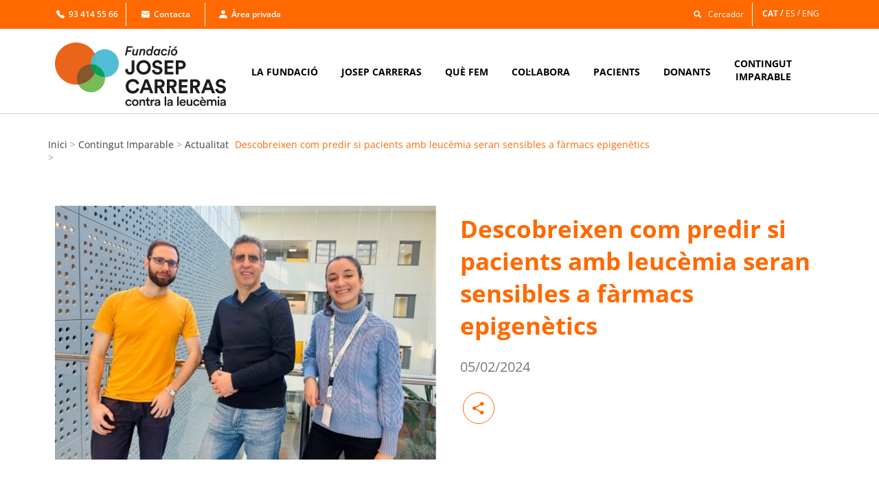

--- FILE ---
content_type: text/html; charset=UTF-8
request_url: https://fcarreras.org/ca/actualitat/leucemia_farmac_epigenetica/
body_size: 44795
content:
<!DOCTYPE html><html lang="ca"><head >	<meta charset="UTF-8" />
<meta name="viewport" content="width=device-width, initial-scale=1" />
<meta name='robots' content='index, follow, max-image-preview:large, max-snippet:-1, max-video-preview:-1' />
<link rel="canonical" href="https://fcarreras.org/ca/actualitat/leucemia_farmac_epigenetica/">
<!-- This site is optimized with the Yoast SEO plugin v26.5 - https://yoast.com/wordpress/plugins/seo/ -->
<title>Descobreixen com predir si pacients amb leucèmia seran sensibles a fàrmacs epigenètics - Fundación Josep Carreras contra la leucemia</title>
<link rel="canonical" href="https://fcarreras.org/ca/actualitat/leucemia_farmac_epigenetica/" />
<meta property="og:locale" content="ca_ES" />
<meta property="og:type" content="article" />
<meta property="og:title" content="Descobreixen com predir si pacients amb leucèmia seran sensibles a fàrmacs epigenètics - Fundación Josep Carreras contra la leucemia" />
<meta property="og:description" content="Investigadors de l&#8217;Institut de Recerca contra la Leucèmia Josep Carreras, liderats pel grup d&#8217;Epigenètica del Càncer, dirigit pel Dr. Manel Esteller, han descrit en resolució single-cell els efectes de la quimioteràpia a la medul·la òssia de pacients amb síndrome mielodisplàstica. Els resultats ajuden a comprendre millor quines poblacions cel·lulars són més sensibles a la azacitidina, [&hellip;]" />
<meta property="og:url" content="https://fcarreras.org/ca/actualitat/leucemia_farmac_epigenetica/" />
<meta property="og:site_name" content="Fundación Josep Carreras contra la leucemia" />
<meta property="article:published_time" content="2024-02-05T15:34:41+00:00" />
<meta property="article:modified_time" content="2024-02-15T15:49:16+00:00" />
<meta property="og:image" content="https://fcarreras.org/wp-content/uploads/2023/09/Compartir-1024x1024.jpg?v=2" />
<meta property="og:image:width" content="1900" />
<meta property="og:image:height" content="1900" />
<meta property="og:image:type" content="image/jpeg" />
<meta name="author" content="Marta Fernández" />
<meta name="twitter:card" content="summary_large_image" />
<meta name="twitter:label1" content="Escrit per" />
<meta name="twitter:data1" content="Marta Fernández" />
<meta name="twitter:label2" content="Temps estimat de lectura" />
<meta name="twitter:data2" content="4 minuts" />
<script type="application/ld+json" class="yoast-schema-graph">{"@context":"https://schema.org","@graph":[{"@type":"WebPage","@id":"https://fcarreras.org/ca/actualitat/leucemia_farmac_epigenetica/","url":"https://fcarreras.org/ca/actualitat/leucemia_farmac_epigenetica/","name":"Descobreixen com predir si pacients amb leucèmia seran sensibles a fàrmacs epigenètics - Fundación Josep Carreras contra la leucemia","isPartOf":{"@id":"https://fcarreras.org/ca/#website"},"primaryImageOfPage":{"@id":"https://fcarreras.org/ca/actualitat/leucemia_farmac_epigenetica/#primaryimage"},"image":{"@id":"https://fcarreras.org/ca/actualitat/leucemia_farmac_epigenetica/#primaryimage"},"thumbnailUrl":"https://fcarreras.org/wp-content/uploads/2024/02/Dr-Esteller-noticia-leucemia.jpg","datePublished":"2024-02-05T15:34:41+00:00","dateModified":"2024-02-15T15:49:16+00:00","author":{"@id":"https://fcarreras.org/ca/#/schema/person/a79f46d41ea89c4b0dbe9f04b8ce7718"},"breadcrumb":{"@id":"https://fcarreras.org/ca/actualitat/leucemia_farmac_epigenetica/#breadcrumb"},"inLanguage":"ca","potentialAction":[{"@type":"ReadAction","target":["https://fcarreras.org/ca/actualitat/leucemia_farmac_epigenetica/"]}]},{"@type":"ImageObject","inLanguage":"ca","@id":"https://fcarreras.org/ca/actualitat/leucemia_farmac_epigenetica/#primaryimage","url":"https://fcarreras.org/wp-content/uploads/2024/02/Dr-Esteller-noticia-leucemia.jpg","contentUrl":"https://fcarreras.org/wp-content/uploads/2024/02/Dr-Esteller-noticia-leucemia.jpg","width":556,"height":370},{"@type":"BreadcrumbList","@id":"https://fcarreras.org/ca/actualitat/leucemia_farmac_epigenetica/#breadcrumb","itemListElement":[{"@type":"ListItem","position":1,"name":"Inicio","item":"https://fcarreras.org/ca/"},{"@type":"ListItem","position":2,"name":"Descobreixen com predir si pacients amb leucèmia seran sensibles a fàrmacs epigenètics"}]},{"@type":"WebSite","@id":"https://fcarreras.org/ca/#website","url":"https://fcarreras.org/ca/","name":"Fundación Josep Carreras contra la leucemia","description":"Fundación Josep Carreras contra la leucemia","potentialAction":[{"@type":"SearchAction","target":{"@type":"EntryPoint","urlTemplate":"https://fcarreras.org/ca/?s={search_term_string}"},"query-input":{"@type":"PropertyValueSpecification","valueRequired":true,"valueName":"search_term_string"}}],"inLanguage":"ca"},{"@type":"Person","@id":"https://fcarreras.org/ca/#/schema/person/a79f46d41ea89c4b0dbe9f04b8ce7718","name":"Marta Fernández","image":{"@type":"ImageObject","inLanguage":"ca","@id":"https://fcarreras.org/ca/#/schema/person/image/","url":"https://secure.gravatar.com/avatar/1fa637b17eb55edcec31820cac9ec5cd549b124fc5be9a11b996c0b7837400b3?s=96&d=mm&r=g","contentUrl":"https://secure.gravatar.com/avatar/1fa637b17eb55edcec31820cac9ec5cd549b124fc5be9a11b996c0b7837400b3?s=96&d=mm&r=g","caption":"Marta Fernández"},"url":"https://fcarreras.org/ca/author/marta-fernandez/"}]}</script>
<!-- / Yoast SEO plugin. -->
<!-- Google Tag Manager -->
<script>(function(w,d,s,l,i){w[l]=w[l]||[];w[l].push({'gtm.start':
new Date().getTime(),event:'gtm.js'});var f=d.getElementsByTagName(s)[0],
j=d.createElement(s),dl=l!='dataLayer'?'&l='+l:'';j.async=true;j.src=
'https://www.googletagmanager.com/gtm.js?id='+i+dl;f.parentNode.insertBefore(j,f);
})(window,document,'script','dataLayer','GTM-K39M9W9');</script>
<!-- End Google Tag Manager --><link rel='dns-prefetch' href='//static.addtoany.com' />
<link rel='dns-prefetch' href='//www.google.com' />
<link id='omgf-preload-0' rel='preload' href='//fcarreras.org/wp-content/uploads/omgf/google-fonts-1-mod-azmd7/open-sans-normal-latin-ext.woff2?ver=1728910513' as='font' type='font/woff2' crossorigin />
<link id='omgf-preload-1' rel='preload' href='//fcarreras.org/wp-content/uploads/omgf/google-fonts-1-mod-azmd7/open-sans-normal-latin.woff2?ver=1728910513' as='font' type='font/woff2' crossorigin />
<link rel="alternate" title="oEmbed (JSON)" type="application/json+oembed" href="https://fcarreras.org/ca/wp-json/oembed/1.0/embed?url=https%3A%2F%2Ffcarreras.org%2Fca%2Factualitat%2Fleucemia_farmac_epigenetica%2F" />
<link rel="alternate" title="oEmbed (XML)" type="text/xml+oembed" href="https://fcarreras.org/ca/wp-json/oembed/1.0/embed?url=https%3A%2F%2Ffcarreras.org%2Fca%2Factualitat%2Fleucemia_farmac_epigenetica%2F&#038;format=xml" />
<style id='wp-img-auto-sizes-contain-inline-css' type='text/css'>
img:is([sizes=auto i],[sizes^="auto," i]){contain-intrinsic-size:3000px 1500px}
/*# sourceURL=wp-img-auto-sizes-contain-inline-css */
</style>
<!-- <link rel='stylesheet' id='mec-select2-style-css' href='https://fcarreras.org/wp-content/plugins/modern-events-calendar-lite/assets/packages/select2/select2.min.css?ver=7.28.0' type='text/css' media='all' /> -->
<!-- <link rel='stylesheet' id='mec-font-icons-css' href='https://fcarreras.org/wp-content/plugins/modern-events-calendar-lite/assets/css/iconfonts.css?ver=7.28.0' type='text/css' media='all' /> -->
<!-- <link rel='stylesheet' id='mec-frontend-style-css' href='https://fcarreras.org/wp-content/plugins/modern-events-calendar-lite/assets/css/frontend.min.css?ver=7.28.0' type='text/css' media='all' /> -->
<!-- <link rel='stylesheet' id='mec-tooltip-style-css' href='https://fcarreras.org/wp-content/plugins/modern-events-calendar-lite/assets/packages/tooltip/tooltip.css?ver=7.28.0' type='text/css' media='all' /> -->
<!-- <link rel='stylesheet' id='mec-tooltip-shadow-style-css' href='https://fcarreras.org/wp-content/plugins/modern-events-calendar-lite/assets/packages/tooltip/tooltipster-sideTip-shadow.min.css?ver=7.28.0' type='text/css' media='all' /> -->
<!-- <link rel='stylesheet' id='featherlight-css' href='https://fcarreras.org/wp-content/plugins/modern-events-calendar-lite/assets/packages/featherlight/featherlight.css?ver=7.28.0' type='text/css' media='all' /> -->
<!-- <link rel='stylesheet' id='mec-lity-style-css' href='https://fcarreras.org/wp-content/plugins/modern-events-calendar-lite/assets/packages/lity/lity.min.css?ver=7.28.0' type='text/css' media='all' /> -->
<!-- <link rel='stylesheet' id='mec-general-calendar-style-css' href='https://fcarreras.org/wp-content/plugins/modern-events-calendar-lite/assets/css/mec-general-calendar.css?ver=7.28.0' type='text/css' media='all' /> -->
<link rel="stylesheet" type="text/css" href="//fcarreras.org/wp-content/cache/wpfc-minified/7ka8o3lf/p2vg.css" media="all"/>
<style id='classic-theme-styles-inline-css' type='text/css'>
.wp-block-button__link{background-color:#32373c;border-radius:9999px;box-shadow:none;color:#fff;font-size:1.125em;padding:calc(.667em + 2px) calc(1.333em + 2px);text-decoration:none}.wp-block-file__button{background:#32373c;color:#fff}.wp-block-accordion-heading{margin:0}.wp-block-accordion-heading__toggle{background-color:inherit!important;color:inherit!important}.wp-block-accordion-heading__toggle:not(:focus-visible){outline:none}.wp-block-accordion-heading__toggle:focus,.wp-block-accordion-heading__toggle:hover{background-color:inherit!important;border:none;box-shadow:none;color:inherit;padding:var(--wp--preset--spacing--20,1em) 0;text-decoration:none}.wp-block-accordion-heading__toggle:focus-visible{outline:auto;outline-offset:0}
/*# sourceURL=https://fcarreras.org/wp-content/plugins/gutenberg/build/styles/block-library/classic.min.css */
</style>
<!-- <link rel='stylesheet' id='wpml-legacy-horizontal-list-0-css' href='https://fcarreras.org/wp-content/plugins/sitepress-multilingual-cms/templates/language-switchers/legacy-list-horizontal/style.min.css?ver=1' type='text/css' media='all' /> -->
<!-- <link rel='stylesheet' id='wpml-menu-item-0-css' href='https://fcarreras.org/wp-content/plugins/sitepress-multilingual-cms/templates/language-switchers/menu-item/style.min.css?ver=1' type='text/css' media='all' /> -->
<!-- <link rel='stylesheet' id='jupiterx-popups-animation-css' href='https://fcarreras.org/wp-content/plugins/jupiterx-core/includes/extensions/raven/assets/lib/animate/animate.min.css?ver=4.13.0' type='text/css' media='all' /> -->
<!-- <link rel='stylesheet' id='jupiterx-css' href='https://fcarreras.org/wp-content/uploads/jupiterx/compiler/jupiterx/style.css?ver=60438d6' type='text/css' media='all' /> -->
<!-- <link rel='stylesheet' id='jupiterx-elements-dynamic-styles-css' href='https://fcarreras.org/wp-content/uploads/jupiterx/compiler/jupiterx-elements-dynamic-styles/style.css?ver=11048dd' type='text/css' media='all' /> -->
<!-- <link rel='stylesheet' id='elementor-frontend-css' href='https://fcarreras.org/wp-content/plugins/elementor/assets/css/frontend.min.css?ver=3.33.2' type='text/css' media='all' /> -->
<!-- <link rel='stylesheet' id='widget-search-form-css' href='https://fcarreras.org/wp-content/plugins/elementor-pro/assets/css/widget-search-form.min.css?ver=3.33.1' type='text/css' media='all' /> -->
<!-- <link rel='stylesheet' id='widget-image-css' href='https://fcarreras.org/wp-content/plugins/elementor/assets/css/widget-image.min.css?ver=3.33.2' type='text/css' media='all' /> -->
<!-- <link rel='stylesheet' id='e-sticky-css' href='https://fcarreras.org/wp-content/plugins/elementor-pro/assets/css/modules/sticky.min.css?ver=3.33.1' type='text/css' media='all' /> -->
<!-- <link rel='stylesheet' id='e-animation-grow-css' href='https://fcarreras.org/wp-content/plugins/elementor/assets/lib/animations/styles/e-animation-grow.min.css?ver=3.33.2' type='text/css' media='all' /> -->
<!-- <link rel='stylesheet' id='e-animation-shrink-css' href='https://fcarreras.org/wp-content/plugins/elementor/assets/lib/animations/styles/e-animation-shrink.min.css?ver=3.33.2' type='text/css' media='all' /> -->
<!-- <link rel='stylesheet' id='e-animation-pulse-css' href='https://fcarreras.org/wp-content/plugins/elementor/assets/lib/animations/styles/e-animation-pulse.min.css?ver=3.33.2' type='text/css' media='all' /> -->
<!-- <link rel='stylesheet' id='e-animation-pop-css' href='https://fcarreras.org/wp-content/plugins/elementor/assets/lib/animations/styles/e-animation-pop.min.css?ver=3.33.2' type='text/css' media='all' /> -->
<!-- <link rel='stylesheet' id='e-animation-grow-rotate-css' href='https://fcarreras.org/wp-content/plugins/elementor/assets/lib/animations/styles/e-animation-grow-rotate.min.css?ver=3.33.2' type='text/css' media='all' /> -->
<!-- <link rel='stylesheet' id='e-animation-wobble-skew-css' href='https://fcarreras.org/wp-content/plugins/elementor/assets/lib/animations/styles/e-animation-wobble-skew.min.css?ver=3.33.2' type='text/css' media='all' /> -->
<!-- <link rel='stylesheet' id='e-animation-buzz-out-css' href='https://fcarreras.org/wp-content/plugins/elementor/assets/lib/animations/styles/e-animation-buzz-out.min.css?ver=3.33.2' type='text/css' media='all' /> -->
<!-- <link rel='stylesheet' id='widget-spacer-css' href='https://fcarreras.org/wp-content/plugins/elementor/assets/css/widget-spacer.min.css?ver=3.33.2' type='text/css' media='all' /> -->
<!-- <link rel='stylesheet' id='widget-form-css' href='https://fcarreras.org/wp-content/plugins/elementor-pro/assets/css/widget-form.min.css?ver=3.33.1' type='text/css' media='all' /> -->
<!-- <link rel='stylesheet' id='widget-heading-css' href='https://fcarreras.org/wp-content/plugins/elementor/assets/css/widget-heading.min.css?ver=3.33.2' type='text/css' media='all' /> -->
<!-- <link rel='stylesheet' id='widget-icon-list-css' href='https://fcarreras.org/wp-content/plugins/elementor/assets/css/widget-icon-list.min.css?ver=3.33.2' type='text/css' media='all' /> -->
<!-- <link rel='stylesheet' id='widget-social-icons-css' href='https://fcarreras.org/wp-content/plugins/elementor/assets/css/widget-social-icons.min.css?ver=3.33.2' type='text/css' media='all' /> -->
<!-- <link rel='stylesheet' id='e-apple-webkit-css' href='https://fcarreras.org/wp-content/plugins/elementor/assets/css/conditionals/apple-webkit.min.css?ver=3.33.2' type='text/css' media='all' /> -->
<!-- <link rel='stylesheet' id='widget-divider-css' href='https://fcarreras.org/wp-content/plugins/elementor/assets/css/widget-divider.min.css?ver=3.33.2' type='text/css' media='all' /> -->
<!-- <link rel='stylesheet' id='jupiterx-core-raven-frontend-css' href='https://fcarreras.org/wp-content/plugins/jupiterx-core/includes/extensions/raven/assets/css/frontend.min.css?ver=6.9' type='text/css' media='all' /> -->
<link rel="stylesheet" type="text/css" href="//fcarreras.org/wp-content/cache/wpfc-minified/zznfgca/p335.css" media="all"/>
<link rel='stylesheet' id='elementor-post-8-css' href='https://fcarreras.org/wp-content/uploads/elementor/css/post-8.css?ver=1769076327' type='text/css' media='all' />
<!-- <link rel='stylesheet' id='flatpickr-css' href='https://fcarreras.org/wp-content/plugins/elementor/assets/lib/flatpickr/flatpickr.min.css?ver=4.6.13' type='text/css' media='all' /> -->
<!-- <link rel='stylesheet' id='font-awesome-4-shim-css' href='https://fcarreras.org/wp-content/plugins/elementor/assets/lib/font-awesome/css/v4-shims.min.css?ver=3.33.2' type='text/css' media='all' /> -->
<link rel="stylesheet" type="text/css" href="//fcarreras.org/wp-content/cache/wpfc-minified/ftx2rxtk/p339.css" media="all"/>
<link rel='stylesheet' id='elementor-post-71384-css' href='https://fcarreras.org/wp-content/uploads/elementor/css/post-71384.css?ver=1769091202' type='text/css' media='all' />
<link rel='stylesheet' id='elementor-post-51110-css' href='https://fcarreras.org/wp-content/uploads/elementor/css/post-51110.css?ver=1769076372' type='text/css' media='all' />
<link rel='stylesheet' id='elementor-post-50862-css' href='https://fcarreras.org/wp-content/uploads/elementor/css/post-50862.css?ver=1769076373' type='text/css' media='all' />
<link rel='stylesheet' id='elementor-post-51725-css' href='https://fcarreras.org/wp-content/uploads/elementor/css/post-51725.css?ver=1769076629' type='text/css' media='all' />
<!-- <link rel='stylesheet' id='addtoany-css' href='https://fcarreras.org/wp-content/plugins/add-to-any/addtoany.min.css?ver=1.16' type='text/css' media='all' /> -->
<!-- <link rel='stylesheet' id='elementor-gf-local-opensans-css' href='//fcarreras.org/wp-content/uploads/omgf/elementor-gf-local-opensans/elementor-gf-local-opensans.css?ver=1728910513' type='text/css' media='all' /> -->
<!-- <link rel='stylesheet' id='elementor-gf-local-roboto-css' href='//fcarreras.org/wp-content/uploads/omgf/elementor-gf-local-roboto/elementor-gf-local-roboto.css?ver=1728910513' type='text/css' media='all' /> -->
<!-- <link rel='stylesheet' id='elementor-gf-local-bevietnampro-css' href='//fcarreras.org/wp-content/uploads/omgf/elementor-gf-local-bevietnampro/elementor-gf-local-bevietnampro.css?ver=1728910513' type='text/css' media='all' /> -->
<link rel="stylesheet" type="text/css" href="//fcarreras.org/wp-content/cache/wpfc-minified/1qzcl2yr/p2vl.css" media="all"/>
<script type="text/javascript" id="wpml-cookie-js-extra">
/* <![CDATA[ */
var wpml_cookies = {"wp-wpml_current_language":{"value":"ca","expires":1,"path":"/"}};
var wpml_cookies = {"wp-wpml_current_language":{"value":"ca","expires":1,"path":"/"}};
//# sourceURL=wpml-cookie-js-extra
/* ]]> */
</script>
<script src='//fcarreras.org/wp-content/cache/wpfc-minified/efacl9j2/p2vg.js' type="text/javascript"></script>
<!-- <script type="text/javascript" src="https://fcarreras.org/wp-content/plugins/sitepress-multilingual-cms/res/js/cookies/language-cookie.js?ver=486900" id="wpml-cookie-js" defer="defer" data-wp-strategy="defer"></script> -->
<!-- <script type="text/javascript" src="https://fcarreras.org/wp-includes/js/jquery/jquery.min.js?ver=3.7.1" id="jquery-core-js"></script> -->
<script type="text/javascript" id="addtoany-core-js-before">
/* <![CDATA[ */
window.a2a_config=window.a2a_config||{};a2a_config.callbacks=[];a2a_config.overlays=[];a2a_config.templates={};a2a_localize = {
Share: "Comparteix",
Save: "Desa",
Subscribe: "Subscriure's",
Email: "Correu electrònic",
Bookmark: "Preferit",
ShowAll: "Mostra tots",
ShowLess: "Mostra'n menys",
FindServices: "Cerca servei(s)",
FindAnyServiceToAddTo: "Troba instantàniament qualsevol servei per a afegir a",
PoweredBy: "Potenciat per",
ShareViaEmail: "Comparteix per correu electrònic",
SubscribeViaEmail: "Subscriu-me per correu electrònic",
BookmarkInYourBrowser: "Afegiu l'adreça d'interès al vostre navegador",
BookmarkInstructions: "Premeu Ctrl+D o \u2318+D per afegir als preferits aquesta pàgina",
AddToYourFavorites: "Afegiu als vostres favorits",
SendFromWebOrProgram: "Envia des de qualsevol adreça o programa de correu electrònic",
EmailProgram: "Programa de correu electrònic",
More: "Més&#8230;",
ThanksForSharing: "Gràcies per compartir!",
ThanksForFollowing: "Gràcies per seguir!"
};
//# sourceURL=addtoany-core-js-before
/* ]]> */
</script>
<script type="text/javascript" defer src="https://static.addtoany.com/menu/page.js" id="addtoany-core-js"></script>
<script src='//fcarreras.org/wp-content/cache/wpfc-minified/m0r2jvrc/p2vg.js' type="text/javascript"></script>
<!-- <script type="text/javascript" defer src="https://fcarreras.org/wp-content/plugins/add-to-any/addtoany.min.js?ver=1.1" id="addtoany-jquery-js"></script> -->
<script type="text/javascript" id="3d-flip-book-client-locale-loader-js-extra">
/* <![CDATA[ */
var FB3D_CLIENT_LOCALE = {"ajaxurl":"https://fcarreras.org/wp-admin/admin-ajax.php","dictionary":{"Table of contents":"Table of contents","Close":"Close","Bookmarks":"Bookmarks","Thumbnails":"Thumbnails","Search":"Search","Share":"Share","Facebook":"Facebook","Twitter":"Twitter","Email":"Email","Play":"Play","Previous page":"Previous page","Next page":"Next page","Zoom in":"Zoom in","Zoom out":"Zoom out","Fit view":"Fit view","Auto play":"Auto play","Full screen":"Full screen","More":"More","Smart pan":"Smart pan","Single page":"Single page","Sounds":"Sounds","Stats":"Stats","Print":"Print","Download":"Download","Goto first page":"Goto first page","Goto last page":"Goto last page"},"images":"https://fcarreras.org/wp-content/plugins/interactive-3d-flipbook-powered-physics-engine/assets/images/","jsData":{"urls":[],"posts":{"ids_mis":[],"ids":[]},"pages":[],"firstPages":[],"bookCtrlProps":[],"bookTemplates":[]},"key":"3d-flip-book","pdfJS":{"pdfJsLib":"https://fcarreras.org/wp-content/plugins/interactive-3d-flipbook-powered-physics-engine/assets/js/pdf.min.js?ver=4.3.136","pdfJsWorker":"https://fcarreras.org/wp-content/plugins/interactive-3d-flipbook-powered-physics-engine/assets/js/pdf.worker.js?ver=4.3.136","stablePdfJsLib":"https://fcarreras.org/wp-content/plugins/interactive-3d-flipbook-powered-physics-engine/assets/js/stable/pdf.min.js?ver=2.5.207","stablePdfJsWorker":"https://fcarreras.org/wp-content/plugins/interactive-3d-flipbook-powered-physics-engine/assets/js/stable/pdf.worker.js?ver=2.5.207","pdfJsCMapUrl":"https://fcarreras.org/wp-content/plugins/interactive-3d-flipbook-powered-physics-engine/assets/cmaps/"},"cacheurl":"https://fcarreras.org/wp-content/uploads/3d-flip-book/cache/","pluginsurl":"https://fcarreras.org/wp-content/plugins/","pluginurl":"https://fcarreras.org/wp-content/plugins/interactive-3d-flipbook-powered-physics-engine/","thumbnailSize":{"width":"150","height":"150"},"version":"1.16.17"};
//# sourceURL=3d-flip-book-client-locale-loader-js-extra
/* ]]> */
</script>
<script src='//fcarreras.org/wp-content/cache/wpfc-minified/kb0k01et/p2vg.js' type="text/javascript"></script>
<!-- <script type="text/javascript" src="https://fcarreras.org/wp-content/plugins/interactive-3d-flipbook-powered-physics-engine/assets/js/client-locale-loader.js?ver=1.16.17" id="3d-flip-book-client-locale-loader-js" async="async" data-wp-strategy="async"></script> -->
<!-- <script type="text/javascript" src="https://fcarreras.org/wp-content/themes/jupiterx/lib/assets/dist/js/utils.min.js?ver=4.13.0" id="jupiterx-utils-js"></script> -->
<link rel="https://api.w.org/" href="https://fcarreras.org/ca/wp-json/" /><link rel="alternate" title="JSON" type="application/json" href="https://fcarreras.org/ca/wp-json/wp/v2/posts/71384" /><meta name="generator" content="WPML ver:4.8.6 stt:8,1,2;" />
<meta name="generator" content="Elementor 3.33.2; features: e_font_icon_svg, additional_custom_breakpoints; settings: css_print_method-external, google_font-enabled, font_display-auto">
<script id="Cookiebot" src="https://consent.cookiebot.com/uc.js" data-cbid="2b3e0974-bb65-4103-8fd2-e194db4c61c2" data-blockingmode="auto" type="text/javascript"></script>
<style>
.e-con.e-parent:nth-of-type(n+4):not(.e-lazyloaded):not(.e-no-lazyload),
.e-con.e-parent:nth-of-type(n+4):not(.e-lazyloaded):not(.e-no-lazyload) * {
background-image: none !important;
}
@media screen and (max-height: 1024px) {
.e-con.e-parent:nth-of-type(n+3):not(.e-lazyloaded):not(.e-no-lazyload),
.e-con.e-parent:nth-of-type(n+3):not(.e-lazyloaded):not(.e-no-lazyload) * {
background-image: none !important;
}
}
@media screen and (max-height: 640px) {
.e-con.e-parent:nth-of-type(n+2):not(.e-lazyloaded):not(.e-no-lazyload),
.e-con.e-parent:nth-of-type(n+2):not(.e-lazyloaded):not(.e-no-lazyload) * {
background-image: none !important;
}
}
</style>
<link rel="icon" href="https://fcarreras.org/wp-content/uploads/2023/10/cropped-Isotipo-Fundacio-Carreras-512x512px-32x32.png" sizes="32x32" />
<link rel="icon" href="https://fcarreras.org/wp-content/uploads/2023/10/cropped-Isotipo-Fundacio-Carreras-512x512px-192x192.png" sizes="192x192" />
<link rel="apple-touch-icon" href="https://fcarreras.org/wp-content/uploads/2023/10/cropped-Isotipo-Fundacio-Carreras-512x512px-180x180.png" />
<meta name="msapplication-TileImage" content="https://fcarreras.org/wp-content/uploads/2023/10/cropped-Isotipo-Fundacio-Carreras-512x512px-270x270.png" />
<style type="text/css" id="wp-custom-css">
div#mec_skin_97758 .mec-calendar-side.mec-clear{
border-radius: 9.589px;
border: 1.027px solid rgba(0, 0, 0, 0.17);
background: #FFF;
padding:15px;
}
a.mec-load-month-link, a.mec-load-month-link:hover {
color: transparent;
}
.mec-previous-month.mec-load-month.mec-previous-month, .mec-next-month.mec-load-month.mec-next-month {
z-index: 999;
background:transparent;
}
.mec-calendar-header {
width: 100%!important;
}
.display_none{
display:none;
}
dt.mec-table-nullday{
font-size: 18.119px;
font-style: normal;
font-weight: 500;
line-height: normal;
}
dt.mec-calendar-day {
color: var(--Text, #333);
font-size: 18.119px;
font-style: normal;
font-weight: 500;
line-height: normal;
}
.mec-calendar-side.mec-clear {
border-radius: 12px;
background: #FFF;
box-shadow: 0 13px 11.5px -4px rgba(0, 0, 0, 0.10);
}
.mec-previous-month.mec-load-month.mec-previous-month, .mec-next-month.mec-load-month.mec-next-month{
border:none!important;
}
.mec-calendar-header h2{
line-height:50px;
}
.mec-calendar-header {
padding: 0!important;
margin: 0!important;
min-height: 50px;
}
div#mec_skin_97758 {
max-width: max-content;
}
#calendario_home div#mec_skin_97758, #calendario_home_resp div#mec_skin_97758{
z-index: -100;
}
.mec-calendar-side.mec-clear {
padding: 0;
}
.mec-calendar-events-side.mec-clear, .mec-search-form.mec-totalcal-box, .mec-event-footer {
display: none;
}
.mec-calendar{
border:none;
}
.mec-calendar-header h2 {
text-transform: capitalize!important;
font-size: 25px;
font-style: normal;
font-weight: 400;
line-height: normal;
}
.page.page-id-49242 .haztesociodesktop, .page.page-id-39518 .haztesociodesktop, .page.page-id-48933 .haztesociodesktop,.page.page-id-49242 .haztesocio, .page.page-id-39518 .haztesocio, .page.page-id-48933 .haztesocio {
display:none;
}
.cambio_idioma p, .cambio_idioma a {
margin-bottom: 0px;
font-size: .9rem;
font-weight: 700;
color: #f3742b;
}
.cambio_idioma a:hover {
opacity:1!important;
}
.cambio_idioma {
display: flex;
align-items: center;
justify-content: flex-end;
}
.diapositivas_hogar span.elementor-testimonial__name, .diapositivas_hogar span.elementor-testimonial__title {
text-align: end;
width:50%;
}
.diapositivas_hogar  cite.elementor-testimonial__cite {
display: flex;
align-items: flex-end;
align-content: flex-end;
}
.diapositivas_hogar .elementor-testimonial__footer {
width: 45%;
}
.diapositivas_hogar .elementor-testimonial__image img {
width: 100% !important;
height: 100%!important;
}
.diapositivas_hogar .elementor-testimonial__content {
vertical-align: middle;
display: flex;
align-content: center;
align-items: center;
padding: 0 5%;
flex-direction: column;
justify-content: center;
}
.diapositivas_hogar  .elementor-main-swiper.swiper {
margin: 0;
width: 100%!important;
}
.diapositivas_hogar .swiper-slide {
padding: 0!important;
}
.diapositivas_hogar a.ver_video:hover{
background-color: #7d3308;
}
.diapositivas_hogar a.ver_video {
color: #fff;
background-color: #e65c0d;
padding-left: 1.5rem;
padding-right: 1.5rem;
line-height: 1;
font-size: 0.9rem;
border-radius: 2rem;
padding: .85em 1em;
}
.diapositivas_hogar .swiper-pagination-bullet {
height: .5rem!important;
width: 3rem!important;
border-radius: 0;
}
.diapositivas_hogar .elementor-main-swiper.swiper.swiper-initialized.swiper-horizontal.swiper-pointer-events.swiper-backface-hidden {
padding-bottom: 0;
}
#boton_extra_pdf.visibilidad_boton_0, #descripcio_boto_extra.visibilidad_boton_0, .visibilidad_boton_0{
display:none;
}
#boton_extra_pdf.visibilidad_boton_1, #descripcio_boto_extra.visibilidad_boton_1, .visibilidad_boton_1{
display:block;
}
/*.haztesociodesktop {
top: 300px !important;
bottom: auto !important;
right: 0;
min-height: 0px;
text-align: center;
display: block;
position: fixed;
z-index: 25;
}*/
#selector_idioma_header a.wpml-ls-link {padding: 0!important;}
#selector_idioma_header a.wpml-ls-link span:after {
content: " /";
padding-right: 3px;
}
#selector_idioma_header  li:last-child>a.wpml-ls-link span:after {
content: "";
}
#selector_idioma_header * {text-align:center;}
#selector_idioma_header .wpml-ls-current-language span.wpml-ls-native {
font-weight: bold;
}
#selector_idioma_header  .wpml-ls ul {
margin-top: -11px!important;
}
html[lang="es-ES"] #busqueda_header form>div:first-child:after{
content:"Buscador";
}
#busqueda_header form>div:first-child:after{
/*content:"Buscador";*/
font-size: 12px;
display: inline-block;
vertical-align: middle;
margin-left:-10px;
}
#busqueda_header form>div:first-child{
margin-top:-7px;
}
#busqueda_header form>div .e-font-icon-svg-container{
display: inline-block!important;
vertical-align: middle;
}
.texto_form_cdenuncias{
font-size: 15px;
font-weight: 400;
line-height: 20px;
}
div#gfield_consent_description_50_13 {
border:none;
}
div#gform_fields_50 input#input_50_10 {
width: 220px;
}
.page-id-8392 li.menu-item.menu-item-type-custom.menu-item-object-custom.current-menu-ancestor.current-menu-parent.menu-item-has-children.menu-item-40 > a, .page-id-50008 li.menu-item.menu-item-type-custom.menu-item-object-custom.current-menu-ancestor.current-menu-parent.menu-item-has-children.menu-item-51017 > a,  .page-id-50506 li.menu-item.menu-item-type-custom.menu-item-object-custom.current-menu-ancestor.current-menu-parent.menu-item-has-children.menu-item-51042 > a  {
color: #000;
border-style: none;
}
.page-id-8392 li.menu-item.menu-item-type-custom.menu-item-object-custom.current-menu-ancestor.current-menu-parent.menu-item-has-children.menu-item-40 > a:hover, .page-id-50008 li.menu-item.menu-item-type-custom.menu-item-object-custom.current-menu-ancestor.current-menu-parent.menu-item-has-children.menu-item-51017 > a:hover, .page-id-50506 li.menu-item.menu-item-type-custom.menu-item-object-custom.current-menu-ancestor.current-menu-parent.menu-item-has-children.menu-item-51042 > a:hover{
color: #ff6900;
border-style: solid;
}
.page-id-8392 li.menu-item.menu-item-type-post_type.menu-item-object-page.current-menu-item.page_item.page-item-8392.current_page_item.menu-item-51548 > a, .page-id-50008 li.menu-item.menu-item-type-post_type.menu-item-object-page.current-menu-item.page_item.page-item-50008.current_page_item.menu-item-51562 > a, .page-id-50506 li.menu-item.menu-item-type-post_type.menu-item-object-page.current-menu-item.page_item.page-item-50506.current_page_item.menu-item-51556 > a{
color: #000!important;
}
.page-id-8392 li.menu-item.menu-item-type-post_type.menu-item-object-page.current-menu-item.page_item.page-item-8392.current_page_item.menu-item-51548 > a:hover, .page-id-50008 li.menu-item.menu-item-type-post_type.menu-item-object-page.current-menu-item.page_item.page-item-50008.current_page_item.menu-item-51562 > a:hover, .page-id-50506 li.menu-item.menu-item-type-post_type.menu-item-object-page.current-menu-item.page_item.page-item-50506.current_page_item.menu-item-51556 > a:hover{
background-color: #ECECEC!important;
}
.page-id-68986  .radio_button_big .gform-field-label.gform-field-label--type-inline {
height: 145px;
padding-top: 30px!important;
}
/**@media(min-width: 767px){
#caja-icono-blog{
display: flex;
align-items: center;
}
.elementor-icon-box-content{
background-color: red;
}
}*/
.dona-ahora-forms  .cuadradossocios .gchoice {
height: 225px!important;
}
.dona-ahora-forms .cuadradossocios label {
height: 225px !important;
}
.dona-ahora-forms .gform_wrapper.gravity-theme .gfield.gf_list_4col .gfield_radio {
grid-column-gap: 0.9rem!important;
}
.pestanyes-dona-ahora .elementor-tab-title {
margin-right: 5px!important;
margin-left: 5px!important;
}
.dona-ahora-forms .gform_wrapper.gravity-theme .gfield-choice-input+label {
max-width: 100%!important;
}
body.single-rincon_solidario .elementor-widget-raven-post-content a {
word-break: break-word;
}
body.single-rincon_solidario .elementor-widget-raven-post-content a img, body.single-rincon_solidario .elementor-widget-raven-post-content figure img {
width: 100%!important;
height: auto!important;
}
.boton-sticky-landing{
position: fixed;
right: 20px;
top: 250px;
background: #fff;
padding: 10px;
display: flex;
align-items: center;
z-index: 100;
width: 350px;
transition: all 0.5s ease!important;
transform: translateX(220px);
overflow: visible;
}
.boton-sticky-landing:hover{
transform: translateX(0);
}
.carousel-testimonios-landings .elementor-testimonial .elementor-testimonial__content{
display:flex;
flex-direction: column-reverse;
justify-content: start;
flex-wrap: wrap;
}
.carousel-testimonios-landings .elementor-testimonial .elementor-testimonial__cite{
margin-bottom:25px;
margin-top:0!important;
}
.carousel-testimonios-landings .elementor-testimonial .elementor-testimonial__image{
box-shadow: 10px 10px 0 #ff6900;
margin-right: 20px;
}
.carousel-bebes .elementor-testimonial .elementor-testimonial__image{
box-shadow: 10px 10px 0 #f5a7bd;
}
@media(min-width: 767px){
.raven-menu-item-active{
color: #FF6900!important;
}
.current_page_ancestor :hover, .raven-menu-item-active:hover{
background-color: #ECECEC!important;
}
}
.elementor-2921 .elementor-image-box-img img{
width: 100%;
}
@media(max-width: 767px){
.banner-bajar{
padding-top: 65px!important;
}
.bg-pos-izquierda{
background-position: -200px center!important;
}
.enfermedades_table table{
display:block;
overflow-x:auto;
white-space:nowrap;	
}
table.tablas_enfermedades caption {
text-align: left!important;
}
}
.columna-300{
height: 300px;
}
/*
* RESULTADOS BÚSQUEDA HEADER
* */
body.search-results article.jupiterx-new-search h5.jupiterx-title {
font-size: 36px;
color: #FF6900;
font-weight: bold;
}
body.search-results  .page-item.active .page-link {
z-index: 1;
color: #fff;
background-color: #FF6900;
border-color: #FF6900;
}
body.search-results h2.jupiterx-post-title.jupiterx-search-post-title{
font-size: 1.25rem;
line-height: 1.50rem;
color:#000;
font-weight:600;
}
body.search-results .jupiterx-post-content.clearfix, body.search-results p.jupiterx-search-secondary-subtitle, .jupiterx-new-search{
font-size: 0.95rem;
line-height: 1.50rem;
}
/**********************/
.elementor-tab-title{
display: flex;
flex-direction: row-reverse;
align-items: center;
justify-content: space-between;
}
.elementor-tab-title .elementor-toggle-icon{
margin-left: 10px!important;
}
label#label_10_6_0:hover, label#label_10_6_1:hover {
background-color: #FF6900;
color: white;
}
html[lang="en-US"] header .elementor-widget-text-editor p, html[lang="ca"] header .elementor-widget-text-editor p {
margin-bottom: 0px;
}
#tabla_cookies table td {
font-size: 14px;
}
#tabla_cookies table tr,#tabla_cookies table td,#tabla_cookies table th {
border: 1px solid #3E3E3E;
border-collapse: collapse;
}
#tabla_cookies table th {
text-align: center;
}
#menu-8c05132{
justify-content: space-evenly!important;
}
html[lang="en-US"] .elementor-element-4f168ca a{
display:none;
}
html[lang="en-US"] .elementor-element-98e3f7e .elementor-element-populated {
border: none!important;
}
html[lang="en-US"] .elementor-24 .elementor-element.elementor-element-82b3e63 form>div:first-child:after{
content: "Search";
}
html[lang="ca"] .elementor-24 .elementor-element.elementor-element-82b3e63 form>div:first-child:after{
content: "Cercador";
}
.raven-menu-item{
font-size: 13.7px!important
}*/
.column-cifras-home{
min-height: 500px;
}
.lista-iconos-camp ul{
list-style:none;
}
#formcalc .elementor-field-group-frequency .elementor-field-subgroup {
display: grid;
flex-wrap: wrap;
grid-template-columns: 50% 50%;
}
#seccion-iniciativas{
background-position: center 60%;
}
.type-post.category-actualidad h2, .type-post.category-blog h2  {
margin-bottom: 0.5em;
font-size: 30px;
font-family: "Open Sans", sans-serif;
font-weight: 500;
color: #ff6900;
}
.type-post.category-actualidad h3, .type-post.category-blog h3  {
margin-bottom: 0.5em;
font-size: 25px;
font-family: "Open Sans", sans-serif;
font-weight: 500;
color: #ff6900;
}
.rincon-img-centered figure{
margin: auto!important;
}
.borderless_form input{
border: 0px;
}
.form_empImparables {
color: #3e3e3e; padding-right: 50px;
}
.letra_pequena p{
font-family: Open Sans; font-size: 9px; font-weight: 400; letter-spacing: 0em; text-align: left; line-height: 11px !important;
}
#tabla-leucemia-mieloide-ninos th{
background-color: #FF6900;
color: white;
padding: 6px 14px;
}
#tabla-leucemia-mieloide-ninos td{
border-right:1px solid #ddd;
border-left:1px solid #ddd;
padding: 6px 14px;
}
#tabla-leucemia-mieloide-ninos tr:last-child{
border-bottom: 1px solid #ddd;
}
#tabla-leucemia-mieloide-ninos tr th:first-child{
width: 15%;
}
#tabla-leucemia-mieloide-ninos tr th:nth-child(2){
width: 55%;
}
#tabla-leucemia-mieloide-ninos-2 th, td{
padding: 6px 14px;
}
#tabla-leucemia-mieloide-ninos-2{
border:1px solid #ddd;
}
#tabla-leucemia-mieloide-ninos-2 tr:nth-child(2), tr:nth-child(12), tr:nth-child(15), tr:nth-child(16), tr:nth-child(27), tr:last-child{
border:1px solid #ddd;
}
.tablas_enfermedades tr:first-child {
background-color: #FF6900;
color: #fff;
font-weight: 700;
}
table.tablas_enfermedades {
margin-bottom: 40px;
}
.tablas_enfermedades tr:first-child td{
background-color: #FF6900;
color: #fff;
font-weight: 700;
border-top:1px solid #FF6900;
border-bottom:1px solid #FF6900;
border-left:1px solid #FF6900;
border-right:1px solid #fff;
}
.tablas_enfermedades tr:first-child td:last-child{
border-right:1px solid #FF6900;
}
.tablas_enfermedades td{
text-align: center;
padding: 0px 10px;
min-height:68px;
border:1px solid #FF6900;
}
.tablas_enfermedades tr:first-child td:first-child{
text-align:center!important;
color:#fff!important;
}
.tablas_enfermedades tr td:first-child {
/*background-color: #ff6900;*/
color: #ff6900;
font-weight:700;
text-align: left!important;
width: 280px;
}
table.tablas_enfermedades caption {
caption-side: top!important;
text-align: center;
color: #ff6900!important;
font-weight: 700;
padding-top: 0;
margin-top: -10px;
}
.tablas_enfermedades td{
padding: 6px 14px;
}
button#btnSubmit:hover {
cursor: pointer;
}
.frmInput input, .frmInput textarea, .frmInput select{
border:0;
padding: 12px 19px!important;
}
.frmInput select {
font-size: 16px!important;
border-right: 19px solid transparent
}
.ginput_container_consent{
align-items: start;
}
.ginput_container_consent input{
position: relative;
top: 3px;
}
.frmInput input::placeholder, .frmInput textarea::placeholder{
color: #3E3E3E;
opacity: 50%;
font-size: 16px;
font-weight: 400;
}
.frmInput span{
padding:0!important;
}
.form-standard .gform_footer{
justify-content:left!important;
}
.form-standard .gform_footer input{
padding: 14px 57px!important;
max-height:none!important;
font-size:14px!important;
line-height: 19.07px;
}
.form-standard .gfield-choice-input{
position: relative;
margin-right: 10px;
vertical-align: top!important;
}
.form-standard .gchoice label{
font-size: 12px!important;
line-height: 15px!important
}
/***********************/
#gform_fields_8 .spacer.gfield {
display: none;
}
.frmTextoAdicional p{
font-family: 'Open Sans';
font-style: normal;
font-weight: 600;
font-size: 20px;
line-height: 34px;
}
.frmTextoAdicional h2{
font-family: 'Open Sans';
font-style: normal;
font-weight: 700;
font-size: 35px;
line-height: 48px;
color: #3E3E3E;
}
.frmTextoConsentimiento p{
font-family: 'Open Sans';
font-style: normal;
font-weight: 400;
font-size: 12px;
line-height: 16px;
color: #3E3E3E;
}
.gform-field-row--span-five{
grid-row: span 5;
}
.gform-field-row--span-seven{
grid-row: span 7;	
}
.ehna .elementor-tab-title{
padding: 30px 0px!important;
border-top-color: #FF6900!important;
border-top-width:1px!important;
border-top-style: solid;
}
.ehna .elementor-toggle-item:last-child{
border-bottom-color: #FF6900!important;
border-bottom-width:1px!important;
border-bottom-style: solid;
}
.filtrado_testimonios select{
display:block;
width:100%;
height:45px;
/*margin-right:20px;*/
}
.filtrado_testimonios span {
position: relative;
top: -35px;
left: -15px;
}
.filtrado_testimonios input{
display:block;
width:100%;
height:45px;
}
.accordion-preguntas .elementor-tab-title.elementor-active a.elementor-accordion-title{
font-weight:700!important;
}
.accordion-preguntas .elementor-tab-title {
padding: 10px 37px 10px 37px!important;
border:0!important;
}
.accordion-preguntas .elementor-tab-content {
border:0!important;
}
.accordion-preguntas .elementor-tab-content p:last-child{
margin: 0;
}
.accordion-preguntas .elementor-accordion-item {
margin-bottom: 20px;
border: 1px solid #FF6900!important;
border-radius:5px;
}
#PVAS, #NVR, #MUR, #MEL, #LRIO, #CAN, #BAL, #GAL, #EXTR, #MAD, #VLC, #CEU, #CAT, #CLM, #CYL, #CANT, #AST, #ARA, #ANDA, #ANDO{
display:none;
}
@media(min-width: 767px){
#brMobile{
display:none
}
}
.column-celebraciones:hover h3{
color: #ff6900;
transition: 0.3s;
}
#bttn_oculto{
display:none!important;
}
.grid-2-col-cuadrado .grid-item {
background-color: #FF6900;
text-align: center;
display: flex;
flex-wrap: wrap;
align-items: center;
justify-content: center;
}
/************/
/*estilo tabs empresas*/
.raven-tabs-active{
border: solid;
}
/****/
#section-como-ser-empresa-imparable{
margin: 0!important;
}
.grid-2-col-cuadrado .number-espacio-socios{
font-weight: 700;
font-size: 50px;
line-height: 68px;
text-align: center;
color: #FFFFFF;
}
.grid-2-col-cuadrado{
display:grid;
grid-template-columns: repeat(2,50% );
grid-gap: 5px;
grid-template-rows: repeat(2, 254px);
}
.filtrado_testimonios select, .filtrado_testimonios select option {
font-family: 'Open Sans';
font-style: normal;
font-weight: 400;
font-size: 16px;
line-height: 22px;
color: #3E3E3E;
padding-left: 15px;
}
.button_testimonios {
display: flex;
width: 25px;
height: 25px;
background-color: transparent;
border: 0px;
/* color: #a52d38; */
margin-left: -25px;
align-items: center;
float:right;
}
div#grid-resultados-wrapper {
display: flex;
justify-content: center;
}
.filtrado_testimonios-wrapper {
background-color: #FF6900;
padding-top: 25px;
display: flex;
justify-content: center;
}
/*
@media (max-width: 1109px){
.filtrado_testimonios {
display: block;
flex-direction: row;
align-items: center;
justify-content: space-between;
width:1100px;
}
}*/
.filtrado_testimonios {
display: grid;
/* flex-direction: row; */
/* justify-content: space-between; */
width: 100%;
grid-template-columns: repeat(2, 50%);
column-gap: 15px;
}
/*
.filtrado_testimonios {
display: flex;
flex-direction: row;
align-items: center;
justify-content: space-between;
width:1100px;
}*/
/*.item-resultado{
position: relative;
height: 350px;
}*/
.item-resultado > a{
}
.testimonio-button{
margin:0!important;
}
.item-resultado{
position:relative;
height:375px;
}
.testimonio-img img {
/*width: 262px;*/
height: 188px;
object-fit: cover;
}
.testimonio-title{
font-family: 'Open Sans';
font-style: normal;
font-weight: 700;
font-size: 16px;
line-height: 22px;
color: #3E3E3E;
padding-top:25px;
padding-bottom:6px;
}
.testimonio-excerpt {
font-family: 'Open Sans';
font-style: normal;
font-weight: 400;
font-size: 16px;
line-height: 22px;
color: #FF6900;
margin-top: 5px;
margin-bottom: 10px;
height: 70px;
margin-right: 30%;
}
@media(max-width: 767px){
.testimonio-excerpt{
margin-right: 0;
height: unset;
margin-bottom: 15px;
}
.item-resultado{
height: unset;
}
#enfermedades{
margin-bottom: 15px; 
}
.testimonio-img img{
height: 250px;
}
}
.testimonio-button{
background-color:#FF6900;
color:#fff;
font-family: 'Open Sans';
font-style: normal;
font-weight: 700;
font-size: 14px;
line-height: 19px;
border:1px solid #FF6900;
padding: 13px 26px;
margin-bottom: 65px;
}
.testimonio-button:hover{
background-color:#fff;
color:#FF6900;
}
.testimonio-button:focus, .button_testimonios:focus {
outline: 0px dotted;
outline: 0px auto -webkit-focus-ring-color;
}
/*Imagenes apartado transparencia*/
.grid-item{
padding: 15px;
}
.img-container{
display: flex;
align-items: center;
justify-content: center;
}
.img-container img{
max-height: 100%;
bottom: unset!important;
}
/**************************/
/*
* GRAVITY FORMS
* */
p.gform_required_legend {
display: none;
}
div.gfield_description {
padding-top: 0!important;
margin-top: 0px!important;
}
.gform_wrapper.gravity-theme #field_submit, .gform_wrapper.gravity-theme .gform_footer {
display: flex;
justify-content: center;
}
input.gform_button.button {
border: 1px solid #FF6900;
padding: 5px 30px;
font-size: 14px;
font-weight: 700;
max-height: 45px;
background-color: #FF6900;
color: #fff;
}
.ginput_container_consent{
font-size:12px;
display:flex;
line-height:15px;
}
.ginput_container_consent input{
margin-right:10px;
}
.ginput_container_consent label{
margin-bottom:0px;
}
.gform_wrapper.gravity-theme .gfield_label {
margin-bottom: 0px!important;
}
fieldset#field_2_15 {
margin-top: -35px;
}
.radio_button_bfont label{
font-weight: 700;
font-size: 45px!important;
line-height: 61px;
text-align: center;
color: #FF6900;
}
.radio_button_bfont.radio_button_con_other .gchoice:last-child label{
font-weight: 700;
font-size: 32px!important;
line-height: 44px;
}
.radio_button_con_other .gchoice:last-child input{
font-size: 16px!important;
line-height: 20px!important;
}
.radio_button_mfont label{
font-weight: 700;
font-size: 35px!important;
line-height: 48px;
text-align: center;
color: #FF6900;
}
.radio_button_sfont label{
font-weight: 600;
font-size: 20px!important;
line-height: 34px;
text-align: center;
}
.radio_button_cuadrado label {
padding: 12px 0;
background-color: #fff;
width: 100%;
max-width: 100%;
border: 2px solid #FF6900;
text-align: center;
}
.radio_button_big .gform-field-label.gform-field-label--type-inline {
height: 121px;
padding-top: 30px!important;
}
.radio_button_big.radio_button_con_other .gchoice:last-child .gform-field-label.gform-field-label--type-inline {
height: 121px;
padding-top: 0px!important;
}
.radio_button_con_other  .gchoice:last-child input {
margin-left: 10px;
}
.radio_button_con_other .gchoice:last-child label{
margin-bottom: -75px!important;
padding-top: 10px!important;
}
/*
* RADIO BUTTON AS BUTTON
* */
.gravity_separador{
visibility:hidden;
opacity:0;
color:#fff;
}
.label_drcha_input{
display:flex;
}
.label_drcha_input label.gfield_label.gform-field-label {
margin-right: 15px;
}
.radio_button_cuadrado label {
padding: 12px 0;
background-color: #fff;
width:100%;
max-width:100%;
border: 2px solid #FF6900;
text-align: center;
}
.radio_button_cuadrado input[type="radio"] {
opacity: 0;
position: fixed;
width: 0;
}
.radio_button_cuadrado input[type="radio"]:checked + label,.radio_button_cuadrado input[type="radio"]:checked + span + label {
background-color: #FF6900;
color: #fff;
}
/************/
/*
* SELECT
* */
.ginput_container.ginput_container_select {
height: 100%;
}
.gform_wrapper.gravity-theme .gfield select.gfield_select {
height: 100%;
width: 100%;
}
/**********/
#grid-resultados {
display: grid;
grid-template-columns: repeat(4, 24.5%);
grid-gap: 1%;
}
#custom-main-menu li:last-child a {
}
#custom-main-menu .has-submenu li:last-child a{
padding-right: 16px!important;
}
#caja-icono-fundacion .elementor-icon{
padding: 0.3em
}
/*.accordion-pacientes .elementor-accordion-icon-opened svg{
rotate: -180deg;
}*/
.accordion-pacientes .elementor-tab-title{
padding: 30px 0px!important;
border-top-color: #FF6900!important;
border-top-width:1px!important;
border-top-style: solid;
}
.accordion-pacientes .elementor-accordion:last-child{
border-bottom-color: #FF6900!important;
border-bottom-width:1px!important;
border-bottom-style: solid;
}
@media(max-width: 767px){	
.popupmailchimp.elementor-column>div {
padding: 30px 20px 25px 20px!important;
}
.titlepopup div {
font-size: 30px;
font-weight: bold;
margin-bottom: 5px!important;
}
.popupmailchimp .gform_button {
width: 100%!Important;
}
.accordion-pacientes .elementor-accordion-title{
font-size: 30px!important;
}
#section-servicios-socials-pacientes .elementor-slide-description {
font-weight: 400!important;
font-size: 14px!important;
line-height: 34px!important;
text-align: left!important;
}
#section-servicios-socials-pacientes .elementor-slide-description h3 {
margin-top: ;
font-weight: 500!important;
font-size: 22px!important;
line-height: 41px!important;
text-align: right!important;
}
#section-servicios-socials-pacientes .elementor-slide-heading {
font-size: 20px;
line-height: 2em;
}
}
@media(max-width: 767px){
.accordion-pacientes .elementor-accordion-icon{
position:relative;
top:14px;
}
}
@media(max-width: 767px){
.accordion-pacientes .elementor-tab-content{
padding: 15px!important;
}
}
.item-resultado .testimonios img{
max-width:100%;
height:188px;
}
.carousel-fundacion{
--swiper-padding-bottom:0px!important;
}
.carousel-fundacion .elementor-widget-image a{
width:100%;
}
#loop-grid-fundacion img{
width: 100%;
}
#fundacion-iconbox a{
padding:0.3em;
}
#blog-iconbox svg{
top:2px;
}
#fundacion-iconbox svg{
right:1px;
}
/*Ajustes posición iconos titulos secciones*/
#video-imparable .elementor-icon-box-icon{
padding-bottom:7px
}
#blog-imparable .elementor-icon-box-icon{
padding-top:5px;
}
#actualidad-imparable .elementor-icon-box-icon{
padding-bottom:7px;
}
#la-fundacion-imparable .elementor-icon-box-icon{
padding-bottom:8px;
}
/*******************/
/*Transparencia iconos*/
.trans-gc-iconos{
display:grid;
grid-template-columns: repeat(6, minmax(0, 1fr));
text-align: center;
margin-top: 80px;
margin-bottom: 80px;
}
.trans-gc-iconos p{
font-size:16px;
font-weight:700;
padding: 10px;
}
.trans-gc-iconos .raven-button{
padding: 14px 30px 14px 30px;
font-weight: 700;
font-size: 14px;
line-height: 19.07px;
background-color: #FF6900;
border: 0;
border-radius:0;
color: white;
text-align: center;
height: 46px;
transition: 0.3s;
}
.trans-gc-iconos .raven-button:hover{
background-color: #D05600;
}
/*******************/
/*Boton a mano glosario*/
.button-glosario{
padding: 14px 30px 14px 30px;
font-weight: 700;
font-size: 14px;
line-height: 19.07px;
background-color: #FF6900;
border: 0;
border-radius:0;
color: white;
text-align: center;
min-width: 207px;
height: 46px;
transition: 0.3s;
}
.button-glosario:hover{
background-color: #D05600;
}
/*Ticks nuestra historia responsive*/
.tick-arreglar .elementor-icon{
top: 15px;
position:relative;
}
@media(max-width:767px){
.tick-arreglar .elementor-icon{
top: 11px;
}
}
/*Botón guía donacion cordón umbilical*/
.button-cordon-umbilical{
max-width: 353px;
}
/*Estilo flechas de los carousel*/
.elementor-arrows-position-outside .swiper-container{
width: 100%;
}
.carousel-flechas-blog .elementor-swiper-button-prev{
margin-left:calc((100% - 1140px)/2 - 50px);
top:110px;
}
.carousel-flechas-blog .elementor-swiper-button-next{
margin-right:calc((100% - 1140px)/2 - 50px);
top:110px;
}
.carousel-flechas-videos .elementor-swiper-button-prev{
margin-left:calc((100% - 1140px)/2 - 50px);
top:137.5px;
}
.carousel-flechas-videos .elementor-swiper-button-next{
margin-right:calc((100% - 1140px)/2 - 50px);
top:137.5px;
}
.carousel-flechas-actualidad .elementor-swiper-button-prev{
margin-left:calc((100% - 1140px)/2 - 50px);
top:128px;
}
.carousel-flechas-actualidad .elementor-swiper-button-next{
margin-right:calc((100% - 1140px)/2 - 50px);
top:128px;
}
.carousel-fundacion .elementor-swiper-button-next{
margin-right:calc((100% - 1140px)/2 - 50px);
top:128px
}
.carousel-fundacion .elementor-swiper-button-prev{
margin-left:calc((100% - 1140px)/2 - 50px);
top:128px;
}
@media(max-width: 767px){
.carousel-flechas-blog .elementor-swiper-button-prev, .carousel-flechas-blog .elementor-swiper-button-next, .carousel-flechas-videos .elementor-swiper-button-prev, .carousel-flechas-videos .elementor-swiper-button-next, .carousel-flechas-actualidad .elementor-swiper-button-prev, .carousel-flechas-actualidad .elementor-swiper-button-next, .carousel-fundacion .elementor-swiper-button-next, .carousel-fundacion .elementor-swiper-button-prev{
margin-left: 0;
margin-right: 0;
}
}
/*******************************/
/*Estilo listado de etiquetas blog*/
#lista-tags{
list-style:none;
padding:0;
}
#lista-tags li{
border-bottom-color: #FF6900;
border-bottom-style: solid;
border-bottom-width: 1px;
}
#lista-tags a{
color:#3E3E3E;
font-size: 19px;
line-height:52px;
}
/*provisional*/
#lista-tags a:hover{
color:#FF6900;
}
/*********************/
/*Tabla leucemia mieloide*/
#tabla-leucemia-mieloide th{
background-color: #FF6900;
color: white;
padding: 6px 14px;
}
#tabla-leucemia-mieloide td{
border:1px solid #ddd;
padding: 6px 14px;
}
#tabla-leucemia-mieloide tr th:first-child{
width: 15%;
}
#tabla-leucemia-mieloide tr th:nth-child(2){
width: 65%;
}
/*Tabla leucemia mielomonocitica*/
#tabla-leucemia-mielomonocitica th{
text-align: center;
}
/*Estilo etiquetas de las entradas de blog*/
#etiquetas-blog a {
color: #3E3E3E;
text-transform: lowercase;
}
#etiquetas-blog a:hover {
color: #FF6900;
}
#fecha-entrada{
bottom:0px;
}
/***************/
#contenido-imparable-subtitle{
padding-left:10px;
padding-right:10px;
}
/*#contenido-imparable-text{
padding-left:115px;
padding-right:115px;
}*/
/*Estilo botón de reproducción plantilla consulta videos*/
.video-fundacion svg{
opacity: 1;
}
.video-fundacion .elementor-custom-embed-play{
height:52px;
}
/*************/
#section-mas-info-medula-osea p{
margin-bottom:0px!important;
}
#section-servicios-socials-pacientes .elementor-slide-description {
font-weight: 400!important;
font-size: 20px!important;
line-height: 34px!important;
text-align: right!important;
}
#section-servicios-socials-pacientes .swiper-pagination.swiper-pagination-clickable.swiper-pagination-bullets{
display:none;
}
#section-servicios-socials-pacientes .elementor-arrows-position-outside .elementor-swiper-button-prev {
left: -70px;
margin-top: 30%;
}
#section-servicios-socials-pacientes .elementor-arrows-position-outside .elementor-swiper-button-next {
right: -70px;
margin-top: 30%;
}
#section-servicios-socials-pacientes .elementor-arrows-position-outside .swiper-container {
width: 100%;
}
#section-servicios-socials-pacientes .elementor-slide-description h3{
margin-top
font-weight: 500!important;
font-size: 30px!important;
line-height: 41px!important;
text-align: right!important;
}
div#dispositivas-imparable {
margin: 0px;
}
#dispositivas-imparable .elementor-slide-heading {
color: #FF6900!important;
}
#dispositivas-imparable .swiper-slide-bg{
background-position:100%;
}
#dispositivas-imparable .elementor-slide-description{
text-align:left;
}
#dispositivas-imparable .elementor-slide-description p{
border-left:2px solid orange;
padding-left:30px;
margin-top:30px;
}
#dispositivas-imparable  .swiper-slide-inner{
padding:0px;
}
.img-container {
min-height: 120px;
position: relative;
margin-bottom: 20px;
}
.img-container img {
position: absolute;
bottom: 0;
}
.grid-container {
display: grid;
grid-template-columns: repeat(3, 33%);
/*grid-template-columns: 5% 30% 30% 30% 5%;*/
align-items:baseline;
}
.grid-container-4 {
display: grid;
grid-template-columns: repeat(4, 25%);
align-items:baseline;
}
.elementor-24 .elementor-element.elementor-element-8c05132 .raven-nav-menu-horizontal .raven-nav-menu > li:not(:last-child) {
margin-right:20px !important;
}
.elementor-24 .elementor-element.elementor-element-8c05132 .raven-nav-menu-horizontal .raven-nav-menu > li:last-child {
margin-top:-12px !important;
text-align:center;
}
.elementor-24 .elementor-element.elementor-element-59af21b.elementor-sticky--active .raven-menu-item {
padding-bottom: 44px!important;
}
.elementor-24 .elementor-element.elementor-element-8c05132 .raven-nav-menu-main .raven-nav-menu > li > a.raven-menu-item {
padding: 0px 0px 43px 0px;
}
html[lang="en-US"] .elementor-24 .elementor-element.elementor-element-8c05132 .raven-nav-menu-main .raven-nav-menu > li > a.raven-menu-item {
padding: 0px 0px 40px 0px;
}
html[lang="en-US"] .elementor-24 .elementor-element.elementor-element-8c05132 .raven-nav-menu-main .raven-nav-menu > li:last-child > a.raven-menu-item {
padding-bottom:38px;
}
.elementor-24 .elementor-element.elementor-element-8c05132 .raven-nav-menu-main .raven-nav-menu > li:not(.current-menu-parent):not(.current-menu-ancestor) > a.raven-menu-item:hover:not(.raven-menu-item-active), .elementor-24 .elementor-element.elementor-element-8c05132 .raven-nav-menu-main .raven-nav-menu > li:not(.current-menu-parent):not(.current-menu-ancestor) > a.highlighted:not(.raven-menu-item-active) {
border-width: 0px 0px 5px 0px!important;
}
.elementor-51110 .elementor-element.elementor-element-8ae0fb0 .raven-nav-menu-main .raven-nav-menu > li:not(.current-menu-parent):not(.current-menu-ancestor) > a.raven-menu-item:hover:not(.raven-menu-item-active), .elementor-51110 .elementor-element.elementor-element-8ae0fb0 .raven-nav-menu-main .raven-nav-menu > li:not(.current-menu-parent):not(.current-menu-ancestor) > a.highlighted:not(.raven-menu-item-active) {
border-width: 0px 0px 5px 0px;
}
li.menu-item.menu-item-type-custom.menu-item-object-custom.menu-item-has-children.menu-item-51044 {
margin-top: -12px;
text-align:center;
}
.elementor-51110 .elementor-element.elementor-element-8ae0fb0 .raven-nav-menu-main .raven-nav-menu > li > a.raven-menu-item {
padding: 0px 0px 46px 0px;
}
.elementor-51110 .elementor-element.elementor-element-8ae0fb0 .raven-nav-menu-main .raven-nav-menu > li:last-child > a.raven-menu-item {
padding: 0px 0px 39px 0px;
}
.elementor-24 .elementor-element.elementor-element-59af21b.elementor-sticky--active li:last-child > a.raven-menu-item {
padding-bottom: 36px!important;
}
.elementor-24 .elementor-element.elementor-element-8c05132 .raven-nav-menu-main .raven-nav-menu > li:last-child > a.raven-menu-item {
padding-bottom:36px;
}
.elementor-24 .elementor-element.elementor-element-8c05132 .raven-nav-menu-main .raven-submenu > li > a.raven-submenu-item {
font-family: "Open Sans", Sans-serif;
font-size: 13px;
font-weight: 400;
padding: 16px 16px 16px 16px!important;
color: #000000;
background-color: #FFFFFF;
}
.page-id-2598 .elementor-section{
margin-top: 0px!important;
margin-bottom: 0px;
}
.page-id-2921 .elementor-section{
margin-top: 0px!important;
margin-bottom: 0px;
}
.current_page_ancestor :hover, .raven-menu-item-active:hover {
background-color: white!important;
}
#carreras-full-text, #rozman-full-text, #feliu-full-text, #leer_mas_text_IJC_1, #leer_mas_text_IJC_2, #leer_mas_text_IJC_3,
#leer_mas_text_IJC_4,
#leer_mas_text_IJC_5,
#leer_mas_text_IJC_6{
display:none;
}
/**/
body:not(.elementor-editor-active) .boton-leer-mas .elementor-tab-title.elementor-active{
display: none;
}
.boton-leer-mas .elementor-toggle .elementor-tab-title {
display: flex;
}  
/**/
.image-box-fundacion p, .image-box-fundacion h3{
text-align:left;
}
#section-imparables-mas-30 .elementor-slides-wrapper.elementor-main-swiper.swiper-container.swiper-container-initialized.swiper-container-horizontal{
width:100%!important;
}
#section-imparables-mas-30 .eicon-chevron-right{
margin-right:-60px;
}
#section-imparables-mas-30 .eicon-chevron-left{
margin-left:-60px;
}
.swiper-slide-contents
{
width:grid!important;
}
/*
* ocultar boton de las diapositivas
* */
.elementor-button.elementor-slide-button.elementor-size-sm{
display:none!important;
}
.elementor-slide-description{
text-align:right;
}
.elementor-4565 .elementor-element.elementor-element-dacfa31 .elementor-button,.elementor-4565 .elementor-element.elementor-element-14ba291 .elementor-button,.elementor-4565 .elementor-element.elementor-element-67cfa15 .elementor-button{
padding-top:15px!important;
width:207px!important;
height:46px!important;
}
.titulos-columnas-interiores-banner{
font-size:50px;
font-weight: 700;
line-height:68px;
}
.imagenes-en-linea-3{
width:33%;
display:inline-block;
}
.imagenes-en-linea-4{
width:24%;
max-height:165px;
display:inline-block;
text-align:center;
}
.imagenes-en-linea-4 img{
vertical-align:middle;
}
.imagenes-en-linea-3 p, .imagenes-en-linea-4 p{
text-transform:uppercase;
font-weight:700;
vertical-align:bottom;
}
.elementor-toggle-item .elementor-tab-content {
padding: 0px !important;
}
.td{
margin-top:40px;
}
.td:first-child {
padding-top:20px;
}
/*/*/*/*/*/
.paddingBottom
{
padding-bottom:100px;
}
/*/*/*/*/*/
.customDiv{
width: 100;
height: 100px;
}
ul {
line-height: 34px;
padding-inline-start: 20px;
}
list-style-image:url('/wp-content/uploads/2022/11/arrow-right-solid.svg')	
}
/*/*/*/*/*/
.paddingLeftGrande{
padding-left:65px;
}
.paddingLeft{
padding-left:25px;
}
/*/*/*/*/*/
.column {
float: left;
width: 50%;
padding: 10px;
box-sizing: border-box;
}
/*/*/*/*/*/
.paddingRight{
padding-right:65px;	
}
.paddingRight{
padding-right:25px;	
}
.lineaFina{
text-decoration-line: underline;
text-decoration-thickness: 1px;
}
.paddingTopGrande{
padding-top: 50px;
}
.paddingTop{
padding-top: 20px;
}
.marginBottomGrande{
margin-bottom:40px;
}
.margenIzquierda{
margin-left:20px;
}
.huecoArribaGrande
{
margin-top:75px;
}
.huecoArriba
{
margin-top:25px;
}
.huecoALaDerecha{
margin-right:20px;
}
.inline
{
display:inline-block;
}
.txtIzquierda
{
text-align:left
}
.centrarIMG
{
text-align: center;
}
.nopadding,.nopadding img{
padding	: 0px;
margin:0pX;
}
/*/*/*/*/*/
/*
Separacion de contenido en dos o tres columnas
*/
table {
width: 100%;
table-layout: fixed;
}
.columna50{
width:50%;
}
.columna30{
width:30%;
}
/*Quitar padding de aquellos textos que estén dentro del conmutador*/
.elementor-toggle .elementor-tab-content {
padding: 0px;
border-bottom: 1px solid #d4d4d4;
display: none;
}
/**REDES SOCIALES**/
.raven-tabs-title{
border: 0;
}
/*Formatos acordeón transparencia*/
.desplegable-transparencia .elementor-accordion .elementor-accordion-item{
border: 0px;
border-bottom: 1px solid #FF6900;
padding: 25px 0px 25px 0px;
}
.desplegable-transparencia .elementor-accordion .elementor-accordion-item h2,.desplegable-transparencia .elementor-accordion .elementor-accordion-item .elementor-tab-content {
padding: 0px;
border: 0px;
}
.desplegable-transparencia .elementor-accordion .elementor-accordion-item .elementor-tab-content{
margin-top:25px;
}
/**/
/*botón página transparencia*/
.inner-button-transparent{
border: 2px solid #FF6900 ;
color: #FF6900;
background-color:transparent;
font-size:14px;
font-weight:700;
text-transform:uppercase;
line-height:14px;
padding: 12px 24px 12px 24px;
display: inline-block;
}
.inner-button-transparent:hover{
border: 2px solid #FF6900 ;
color: #fff;
background-color:#FF6900;
}
/*******/
/*Flecha Transparencia naranja a blanco*/
.inverted:hover span.raven-button-icon.raven-button-align-icon-left {
filter: hue-rotate(60deg) saturate(0) brightness(500%);
}
/*Forzar puntero*/
.puntero-enlace:hover{
cursor: pointer;
}
.subsectionmenu {
margin-top: 30px!important;
}
.raven-nav-menu-full-screen.raven-nav-menu-mobile {
align-items: start;
padding-top: 50px;
}
body:not(.elementor-editor-active) .boton-leer-mas .elementor-tab-title.elementor-active{
display: none;
}
/*imagenes y textos iniciativas solidarias*/
#columna-iniciativas1 img{
height: 257px;
}
#columna-iniciativas2 img{
height: 189px;
}
.columna-iniciativas .elementor-button{
width: 100%;
}
/***************/
/* button styling below */
.boton-leer-mas .elementor-tab-title a{
display:inline-block;
padding:1em 1.6em;
margin:0.14em 0 ;
border: 2px !important;
/*border-radius:2em;*/
font-weight:700;
font-size: 14px;
color: #FFFFFF !important; /* button text color */
text-align:center;
background-color: #FF6900; /* button color */
transition: all 0.34s ease;
}
/* hover button styling */
.boton-leer-mas .elementor-tab-title a:hover{
border: 2px 2px 2px 2px !important;
border-color: #FF6900 !important;
background-color: #D05600 !important;
}
.elementor-tab-title{
padding: 0 !important;
}
li.notbold a {
font-weight: normal!important;
}
ul{
line-height:34px;
}
.personicon a:before {width: 19px;height: 19px;display: inline-block;content: '';background-image: url("/wp-content/uploads/2022/09/person.svg");margin-right: 10px;background-repeat:no-repeat;background-size:contain;background-position:center center;}
.telicon a:before {width: 19px;height: 20px;display: inline-block;content: '';background-image: url("/wp-content/uploads/2022/09/phone.svg");margin-right: 10px;background-repeat:no-repeat;background-size:contain;background-position:center center;}
.contacticon a:before {width: 19px;height: 19px;display: inline-block;content: '';background-image: url("/wp-content/uploads/2022/09/mail.svg");margin-right: 10px;background-repeat:no-repeat;background-size:contain;background-position:center 4px;}
#mobilemenu .raven-nav-menu-full-screen .raven-container ul ul a {
font-weight: normal;
}
#mobilemenu .raven-nav-menu-full-screen .raven-container ul a {padding: 12px 32px 12px 32px;}
#mobilemenu .raven-nav-menu li.menu-item>a.raven-link-item .sub-arrow {
color:#fff;
fill:#fff;
}   
.elementor-counter .elementor-counter-number-wrapper {
font-size:50px !important;
}
.haztesociodesktop {
top: 300px !important;
bottom: auto !important;
right: 0;
min-height: 0px;
text-align: center;
display: block;
position: fixed;
z-index: 25;
}
.hovergris:hover img {
opacity:0.6 !important;
cursor:hand;
}
@media (max-width: 575.98px){
header.jupiterx-header-custom {
position: fixed !important;
}
.elementor-social-icons-wrapper span.elementor-grid-item {
margin-left: 0 !important;
margin-right: 0 !important;
}
}
@media (max-width:765px) {
.boton-sticky-landing img{
display:none;
}
.boton-sticky-landing {
box-shadow: none!important;
position: fixed;
right: 0;
top: calc(100% - 150px);
background: #fff;
padding: 10px;
display: flex;
align-items: center;
z-index: 100;
width: 100%;
transition: all 0.5s ease!important;
transform: translateX(0);
overflow: visible;
}
input.gchoice_other_control[disabled] {position: relative!important;}
.gform_wrapper.gravity-theme .gfield-choice-input+span+label {
max-width: calc(100% - 0px)!important;
}
.image-box-fundacion p, .image-box-fundacion h3{
text-align:center;
}
section.haztesocio {
bottom: 0px;
left: 0;
min-height: 0px;
min-width: 100%;
text-align: center;
display: block;
position: fixed;
z-index: 9999999;
margin-bottom:-3px !important;
}
#footer-logo-centro, #footer-logo-centro-imagen {text-align:center !important}
.grid-container, .grid-container-4  {
grid-template-columns: repeat(1, 100%);
text-align:center;
}
.img-container img{
position:relative;
}
.img-container{
margin-bottom:0px;
}
.grid-item p{
margin-bottom:40px;
}
#section-servicios-socials-pacientes .elementor-arrows-position-outside .elementor-swiper-button-prev, #section-servicios-socials-pacientes .elementor-arrows-position-outside .elementor-swiper-button-next{
display:none;
}
#section-servicios-socials-pacientes .swiper-pagination.swiper-pagination-clickable.swiper-pagination-bullets{
display:block;
}
}
@media (min-width:764px) and (max-width:1100px) {
#grid-resultados {
display: grid;
grid-template-columns: repeat(1, 100%);
grid-gap: 5px;
/*max-width: 1100px;*/
}
}
@media (max-width:763px){
.elementor-tab-content img {
width: 100%;
margin-bottom: 15px;
}
#grid-resultados {
display: grid;
grid-template-columns: repeat(1, 100%);
grid-gap: 50px;
/*max-width: 1100px;*/
}
.inner-button-transparent{
display: block;
width:100%;
margin-top:1%;
}
.imagenes-en-linea-3,.imagenes-en-linea-4{
display:block;
}
.filtrado_testimonios {
display: grid;
width: 100%;
grid-template-columns: repeat(1, 100%);
column-gap: 5px;
}
}
@media (max-width:767px){
.gform_wrapper.gravity-theme .gfield-choice-input+label{
max-width:100%!important;
}
.radio_button_con_other .gchoice:last-child label {
margin-bottom: -70px!important;
}
.radio_button_big.radio_button_con_other .gchoice:last-child .gform-field-label.gform-field-label--type-inline {
height: 121px;
padding-top: 15px!important;
}
.radio_button_big.radio_button_con_other .gchoice.last-child label {
padding-top: 15px!important;
}
.radio_button_con_other 	.gchoice {
text-align: center;
}
.elementor-accordion .elementor-tab-title{
padding: 30px 15px!important;
}
}
@media (max-width:767px){
.grid-2-col-cuadrado{
display:grid;
grid-template-columns: repeat(1,100% );
grid-gap: 5px;
grid-template-rows: repeat(4, 254px);
}
.grid-2-col-cuadrado .grid-item p {
margin-bottom: 0;
}
#breadcrumbs{
padding-top:50px!important;
}
.radio_button_cuadrado .gchoice {
margin-top: 10px;
margin-bottom: 10px;
}
.form_empImparables {
padding-right: 0px;
}
}
@media (max-width:1025px){
.wpml-ls-item {
display: inline-block!important;
}
#mobilemenu .raven-search-form-container span{
vertical-align: middle;
}
#mobilemenu .raven-nav-menu-full-screen .raven-container ul .wpml-ls-item a span {
float: none!important;
}
#mobilemenu .raven-nav-menu-full-screen .raven-container ul .wpml-ls-item a {
text-align: center!important;
margin: 0;
display: inline-block!important;
padding: 0;
}
#mobilemenu .raven-nav-menu-full-screen .raven-container ul .wpml-ls-item:nth-child(3) {
margin-bottom: 30px;
}
#mobilemenu .wpml-ls-item a{
font-weight: normal;
}
#mobilemenu .wpml-ls-item.wpml-ls-current-language a{
font-weight: 700;
}
#mobilemenu .wpml-ls-item {
width: auto!important;
padding: 12px 0px 0px 0px;
}
#mobilemenu .wpml-ls-first-item {
padding-left: 32px;
}
#mobilemenu .raven-nav-menu {
display: block;
}
#mobilemenu .wpml-ls-item:after {
content: " /";
color: white;
margin-left: 5px;
}
#mobilemenu .raven-nav-menu-full-screen .raven-container ul .wpml-ls-item:nth-child(3):after {
content: "";
}
#mobilemenu .wpml-ls-item:first-child {
margin-left: 32px!important;
}
#mobilemenu .raven-nav-menu-full-screen .raven-container ul a {
display: block!important;
text-align: left!important;
margin-right: 50px;
}
#mobilemenu .raven-nav-menu-full-screen .raven-container ul a span {
float: right;
}
#mobilemenu .raven-nav-menu {width:400px!important}
}
/* ESTILOS FICHA BLOG */
.type-post h2,
.type-post .text-orange {
color: #ff6900;
}
.type-post h2 {
margin-bottom: 0.5em;
}
.type-post .ImageGallery ul {
padding: 0;
list-style-type: none;
margin: 0;
}
.type-post .TextBlockView.center_top .image_gallery > ul,
.type-post .TextBlockView.center_bottom .image_gallery > ul {
text-align: center;
}
.type-post .text_container a {
color: inherit;
text-decoration: underline;
}
.type-post .TextBlockView .image_gallery .image_entry {
margin: 0;
margin-bottom: 1em;
}
.type-post .TextBlockView.float_top_right .image_gallery {
float: right;
}
.type-post .TextBlockView.float_top_right .image_gallery .image_entry {
margin-left: 1em;
}
.type-post .TextBlockView.float_top_left .image_gallery {
float: left;
}
.type-post .TextBlockView .image_gallery .image_entry {
margin-right: 1em;
}
.type-post .text_container p + .h,
.type-post .text_container ul + .h,
.type-post .text_container ol + .h,
.type-post .text_container p + h2,
.type-post .text_container ul + h2,
.type-post .text_container ol + h2,
.type-post .main_content > .block + .block {
margin-top: 1.5em;
}
/*
.single-post.actualidad main section:nth-child(2),.single-post.news main section:nth-child(2),.single-post.actualitat main section:nth-child(2) {
display: none;
}
*/
/*.elementor-7932 .elementor-element.elementor-element-1c075cd4 img {
width: 1093px;
height: 593px;
}*/
.ginput_container.ginput_container_select {
max-height: 54px;
min-height: 54px;
}
.label_drcha_input {
flex-wrap: wrap;
justify-content: space-between;
}
.gform_wrapper.gravity-theme .gfield-choice-input+span+label {
max-width: calc(100% - 32px);
}
.enfermedadesMain p {
text-transform: uppercase;
font-size: 14px!important;
line-height: 19.08px!important;
background-color: #FF6900;
color: white!important;
padding: 11px 20px;
padding-right: 30px!important;
display:block;
/*height:41px;*/
}
/*.enfermedadesMain p a {
display:block;
position:absolute;
width:100%;
height:100%;
top:0;
left:0;
padding-left:20px;
line-height:41px!important;
}*/
.enfermedadesChild>div {
border: 1px solid #FF6900;
border-top: 0;
/*padding-top: 8px!important;*/
/*padding-bottom: 8px!important;*/
/*height: 35px;*/
}
.enfermedadesChild p.elementor-heading-title {
line-height: 19px!important;
}
.enfermedadesChild a {
display: block;
position: relative;
width: 100%;
height: 100%;
top: 0;
left: 0;
padding: 8px 20px;
padding-right: 30px!important;
/*line-height: 35px!important;*/
}
.enfermedadesMain p a:after, .enfermedadesChild p a:after {
content: " ";
width: 10px;
height: 15px;
display: block;
background-image: url(/wp-content/uploads/2023/06/ep_arrow-left-bold.svg);
position: absolute;
top: calc((100% - 15px) / 2);
right: 13px;
background-size: contain;
background-repeat: no-repeat;
margin-left: 10px;
}
.enfermedadesChild p a:after {
top:calc((100% - 15px) / 2);
background-image:url(/wp-content/uploads/2023/06/ep_arrow-left-bold-1.svg);
}
.customModal.show.fade {
position: fixed;
top: 0;
width: 100%;
height: 100%;
z-index: 100;
background-color: rgb(0 0 0 / 25%);
display: flex;
align-items: center;
justify-content: center;
}
.customModal.show.fade>div {
background-color: white;
color: black;
max-width: 600px;
width: 100%;
border-radius: 8px;
padding: 15px;
}
.customModal.show.fade>div .btn {
font-size: 13px;
background-color: #FF6900;
border-color: #FF6900;
box-shadow: none;
border-radius: 0;
}
.frmFCIniciativas div.gfield_description {
position: absolute;
padding: 10px;
color: #757575;
margin-top: -48px!important;
}
#grid-resultados.twocolumns {
grid-template-columns: repeat(2, 49.5%);
}
input.gchoice_other_control[disabled] {pointer-events: none!important;z-index: 0;position: absolute;}
input.gchoice_other_control {
z-index: 0;
}
.frmFCIniciativas input[type="submit"] {
display: none!important;
}
.radio_button_cuadrado label:hover, .radio_button_big .gform-field-label.gform-field-label--type-inline:hover span {
color: white;
background-color: #d05500!important;
cursor: pointer;
border-color:#d05500!important;
}
.elementor-social-icons-wrapper a:hover {
opacity: 0.6;
}
a.searchurl {
display: block;
color: #ff6801;
font-size: 14px;
line-height: 14px;
margin-top: 10px;
}
.frmFCIniciativas div.gfield_description.validation_message {
position: static;
margin-top: 0!important;
}
.frmFCIniciativas_wrapper .gform_validation_errors {
position: absolute!important;
margin-top: 66px!important;
}
a.dialog-close-button.dialog-lightbox-close-button {
text-decoration: none!important;
}
span.eventDates {
color: #ff6900;
}
span.eventDates:after {
content: "|";
color: #d1d1d1;
margin-left: 20px;
margin-right: 20px;
}
.cky-table-wrapper tr:last-child {
border: 0!important;
}
.cky-cookie-audit-table td {
padding: 0;
font-size: 14px;
line-height: 16px;
}
.cky-table-wrapper {
margin-bottom: 30px;
}
.cky-cookie-audit-table tr td {padding: 15px 0;}
#gform_wrapper_38 {
display:block!important;
}
.frmFCID_EVENTO {
display:none!important;
}
@media (max-width: 767px){
.pestanyes-dona-ahora .elementor-tabs .elementor-tabs-wrapper {
display: flex!important;
flex-direction: column;
}
.pestanyes-dona-ahora .elementor-tabs .elementor-tabs-wrapper .elementor-tab-desktop-title {
margin-bottom: 10px;
}
.pestanyes-dona-ahora .elementor-tab-title.elementor-tab-mobile-title{
display:none;
}
.dona-ahora-forms .cuadradossocios label {
height: 215px!important;
}
.dona-ahora-forms  .cuadradossocios .gchoice {
height: 125px!important;
}
}
.addtoany_shortcode{
text-align: center;
height: 46px;
}
@media (max-width: 765px){
div#gform_fields_50 input#input_50_10 {
width: 100%;
}
.jupiterx-scroll-top{
margin-bottom: 67px;
}
}
.campocult {
display:none !important;
}
.form_calc > .elementor-widget-container > .elementor-form > .elementor-form-fields-wrapper.elementor-labels-above > *:first-child input {
visibility: hidden;
width: 0px;
}
.form_calc > .elementor-widget-container > .elementor-form > .elementor-form-fields-wrapper.elementor-labels-above > *:first-child span {
width: 50%;
padding: 0px;
}
.form_calc > .elementor-widget-container > .elementor-form > .elementor-form-fields-wrapper.elementor-labels-above > *:first-child label {
display: inline-block;
padding: 10px 20px;
margin: 5px;
background-color: rgb(255,255,255);
border: 1px solid #ccc;
border-color: #FF6900;
cursor: pointer;
color: #FF6900;
margin: 1px;
padding: 10px 15px;
width: 98%;
text-align: center;
}
.form_calc > .elementor-widget-container > .elementor-form > .elementor-form-fields-wrapper.elementor-labels-above > *:first-child label:hover {
background-color: #FF6900;
border-color: #FF6900;
color: white;
}
.form_calc > .elementor-widget-container > .elementor-form > .elementor-form-fields-wrapper.elementor-labels-above > *:first-child input[type="radio"]:checked + label {
background-color: #FF6900;
border-color: #FF6900;
color: white;
}
.form_calc > .elementor-widget-container > .elementor-form > .elementor-form-fields-wrapper.elementor-labels-above > *:last-child button {
background-color: #FF6900;
border-color: #FF6900;
color: white;
}
.form_calc > .elementor-widget-container > .elementor-form > .elementor-form-fields-wrapper.elementor-labels-above > *:last-child button:hover {
background-color: #D05600;
border-color: #D05600;
color: white;
}
.hazte_socio_calc{
visibility: hidden;
}
table.tablas_enfermedades > tbody > tr > td:first-child {
max-width: 100vw !important;
text-wrap: wrap;
}
.box-number-bizum{
width: 100%;
height: 100%;            
position: absolute;
top: 0;
left: 0;
}
.tellamamos > .elementor-widget-container > .elementor-toggle > .elementor-toggle-item #elementor-tab-title-7491:after{
content: "";
position: absolute;
top: 10;
left: 0;
width: 75px; 
height: 75px;
background-image: url('/wp-content/uploads/2024/04/Group-52.png');
background-size: cover;
background-repeat: no-repeat;
background-position: center;
}
.tellamamos > .elementor-widget-container > .elementor-toggle > .elementor-toggle-item #elementor-tab-title-7492:after{
content: "";
position: absolute;
top: 10;
left: 0;
width: 75px; 
height: 75px;
background-image: url('/wp-content/uploads/2024/04/Group-238.png');
background-size: cover;
background-repeat: no-repeat;
background-position: center;
}
.tellamamos > .elementor-widget-container > .elementor-toggle > .elementor-toggle-item #elementor-tab-title-7493:after{
content: "";
position: absolute;
top: 10;
left: 0;
width: 75px; 
height: 75px;
background-image: url('/wp-content/uploads/2024/04/Group-54-1.png');
background-size: cover;
background-repeat: no-repeat;
background-position: center;
}
.tellamamos > .elementor-widget-container > .elementor-toggle > .elementor-toggle-item #elementor-tab-title-7493 a{
padding-top: 12px;
padding-bottom: 12px;
}
@media (max-width: 320px){
.tellamamos > .elementor-widget-container > .elementor-toggle > .elementor-toggle-item > .elementor-tab-title > a{
padding-left: 85px;
font-size: 22px;
line-height: 26px
}
}
@media (min-width: 321px){
.tellamamos > .elementor-widget-container > .elementor-toggle > .elementor-toggle-item > .elementor-tab-title > a{
padding-left: 85px;
font-size: 32px;
line-height: 36px
}
}
.button-bizum-transfe-tellamamos{
width: 100%; 
background-color: #ff6900; 	
color: white; 
border: 0px;
font-size: 14px !important;
font-weight: 700;
}
.button-bizum-transfe-tellamamos:hover{
background-color: #df5d00!important; 	
}
#gform_submit_button_4{
width: 45%;
text-transform: uppercase;
}
#gform_submit_button_4:hover{
background-color: #df5d00!important; 	
}
#label_41_14_2 span, #label_41_14_1 span,
#label_41_14_0 span,
#label_31_14_2 span, #label_31_14_1 span,
#label_31_14_0 span{
width: calc(100% + 4px);
}
#input_41_14_other, #input_31_14_other{
width: 100% !important;
right: 0px !important;
left: 12px !important;
top: 160px !important;
margin-left: 0px !important;
}
#tabs-dona-ahora > div > div > div > div.raven-tabs-list div{
width: 50%;
height: 62px;
}
.legal{
font-size:14px;
line-height:16px;
background-color:#f2f2f2;
padding:15px;
}
}
/*
#input_41_14 div{
height: 125px !important;
}
#input_31_14 div{
height: 125px !important;
}  */
.raven-nav-menu-toggle .raven-nav-menu-custom-icon svg {
max-width: 25px!important;
}
@media (max-width: 767px){
#CybotCookiebotDialogFooter #CybotCookiebotDialogBodyButtonsWrapper {
flex-direction: row-reverse !important;
gap: 5px !important;
}
#CybotCookiebotDialogHeader {
display: none !important;
}
#CybotCookiebotDialog {
top: 75% !important;
}
#CybotCookiebotDialogBody .CybotCookiebotScrollContainer {
max-height: 12em !important;
}
#CybotCookiebotDialogFooter .CybotCookiebotDialogBodyButton {
padding: 2px !important;
}
#CybotCookiebotDialogBodyEdgeMoreDetails {
display: none !important;
}
.CybotCookiebotDialogArrow {
display: none !important;
}
.diapositivas_hogar .elementor-testimonial {
display: flex;
flex-direction: column!important;
justify-content: center;
align-items: center;
padding-top: 50px;
}
.diapositivas_hogar .elementor-testimonial__footer {
width: 100%;
}
.diapositivas_hogar .elementor-testimonial__content {
margin-bottom: 20px;
}
} 		</style>
<style>:root,::before,::after{--mec-color-skin: #ff6900;--mec-color-skin-rgba-1: rgba(255,105,0,.25);--mec-color-skin-rgba-2: rgba(255,105,0,.5);--mec-color-skin-rgba-3: rgba(255,105,0,.75);--mec-color-skin-rgba-4: rgba(255,105,0,.11);--mec-primary-border-radius: 0;--mec-secondary-border-radius: 0;--mec-container-normal-width: 1196px;--mec-container-large-width: 1690px;--mec-fes-main-color: #40d9f1;--mec-fes-main-color-rgba-1: rgba(64, 217, 241, 0.12);--mec-fes-main-color-rgba-2: rgba(64, 217, 241, 0.23);--mec-fes-main-color-rgba-3: rgba(64, 217, 241, 0.03);--mec-fes-main-color-rgba-4: rgba(64, 217, 241, 0.3);--mec-fes-main-color-rgba-5: rgb(64 217 241 / 7%);--mec-fes-main-color-rgba-6: rgba(64, 217, 241, 0.2);</style><style id='global-styles-inline-css' type='text/css'>
:root{--wp--preset--aspect-ratio--square: 1;--wp--preset--aspect-ratio--4-3: 4/3;--wp--preset--aspect-ratio--3-4: 3/4;--wp--preset--aspect-ratio--3-2: 3/2;--wp--preset--aspect-ratio--2-3: 2/3;--wp--preset--aspect-ratio--16-9: 16/9;--wp--preset--aspect-ratio--9-16: 9/16;--wp--preset--color--black: #000000;--wp--preset--color--cyan-bluish-gray: #abb8c3;--wp--preset--color--white: #ffffff;--wp--preset--color--pale-pink: #f78da7;--wp--preset--color--vivid-red: #cf2e2e;--wp--preset--color--luminous-vivid-orange: #ff6900;--wp--preset--color--luminous-vivid-amber: #fcb900;--wp--preset--color--light-green-cyan: #7bdcb5;--wp--preset--color--vivid-green-cyan: #00d084;--wp--preset--color--pale-cyan-blue: #8ed1fc;--wp--preset--color--vivid-cyan-blue: #0693e3;--wp--preset--color--vivid-purple: #9b51e0;--wp--preset--gradient--vivid-cyan-blue-to-vivid-purple: linear-gradient(135deg,rgb(6,147,227) 0%,rgb(155,81,224) 100%);--wp--preset--gradient--light-green-cyan-to-vivid-green-cyan: linear-gradient(135deg,rgb(122,220,180) 0%,rgb(0,208,130) 100%);--wp--preset--gradient--luminous-vivid-amber-to-luminous-vivid-orange: linear-gradient(135deg,rgb(252,185,0) 0%,rgb(255,105,0) 100%);--wp--preset--gradient--luminous-vivid-orange-to-vivid-red: linear-gradient(135deg,rgb(255,105,0) 0%,rgb(207,46,46) 100%);--wp--preset--gradient--very-light-gray-to-cyan-bluish-gray: linear-gradient(135deg,rgb(238,238,238) 0%,rgb(169,184,195) 100%);--wp--preset--gradient--cool-to-warm-spectrum: linear-gradient(135deg,rgb(74,234,220) 0%,rgb(151,120,209) 20%,rgb(207,42,186) 40%,rgb(238,44,130) 60%,rgb(251,105,98) 80%,rgb(254,248,76) 100%);--wp--preset--gradient--blush-light-purple: linear-gradient(135deg,rgb(255,206,236) 0%,rgb(152,150,240) 100%);--wp--preset--gradient--blush-bordeaux: linear-gradient(135deg,rgb(254,205,165) 0%,rgb(254,45,45) 50%,rgb(107,0,62) 100%);--wp--preset--gradient--luminous-dusk: linear-gradient(135deg,rgb(255,203,112) 0%,rgb(199,81,192) 50%,rgb(65,88,208) 100%);--wp--preset--gradient--pale-ocean: linear-gradient(135deg,rgb(255,245,203) 0%,rgb(182,227,212) 50%,rgb(51,167,181) 100%);--wp--preset--gradient--electric-grass: linear-gradient(135deg,rgb(202,248,128) 0%,rgb(113,206,126) 100%);--wp--preset--gradient--midnight: linear-gradient(135deg,rgb(2,3,129) 0%,rgb(40,116,252) 100%);--wp--preset--font-size--small: 13px;--wp--preset--font-size--medium: 20px;--wp--preset--font-size--large: 36px;--wp--preset--font-size--x-large: 42px;--wp--preset--spacing--20: 0.44rem;--wp--preset--spacing--30: 0.67rem;--wp--preset--spacing--40: 1rem;--wp--preset--spacing--50: 1.5rem;--wp--preset--spacing--60: 2.25rem;--wp--preset--spacing--70: 3.38rem;--wp--preset--spacing--80: 5.06rem;--wp--preset--shadow--natural: 6px 6px 9px rgba(0, 0, 0, 0.2);--wp--preset--shadow--deep: 12px 12px 50px rgba(0, 0, 0, 0.4);--wp--preset--shadow--sharp: 6px 6px 0px rgba(0, 0, 0, 0.2);--wp--preset--shadow--outlined: 6px 6px 0px -3px rgb(255, 255, 255), 6px 6px rgb(0, 0, 0);--wp--preset--shadow--crisp: 6px 6px 0px rgb(0, 0, 0);}:where(body) { margin: 0; }:where(.is-layout-flex){gap: 0.5em;}:where(.is-layout-grid){gap: 0.5em;}body .is-layout-flex{display: flex;}.is-layout-flex{flex-wrap: wrap;align-items: center;}.is-layout-flex > :is(*, div){margin: 0;}body .is-layout-grid{display: grid;}.is-layout-grid > :is(*, div){margin: 0;}body{padding-top: 0px;padding-right: 0px;padding-bottom: 0px;padding-left: 0px;}a:where(:not(.wp-element-button)){text-decoration: underline;}:root :where(.wp-element-button, .wp-block-button__link){background-color: #32373c;border-width: 0;color: #fff;font-family: inherit;font-size: inherit;font-style: inherit;font-weight: inherit;letter-spacing: inherit;line-height: inherit;padding-top: calc(0.667em + 2px);padding-right: calc(1.333em + 2px);padding-bottom: calc(0.667em + 2px);padding-left: calc(1.333em + 2px);text-decoration: none;text-transform: inherit;}.has-black-color{color: var(--wp--preset--color--black) !important;}.has-cyan-bluish-gray-color{color: var(--wp--preset--color--cyan-bluish-gray) !important;}.has-white-color{color: var(--wp--preset--color--white) !important;}.has-pale-pink-color{color: var(--wp--preset--color--pale-pink) !important;}.has-vivid-red-color{color: var(--wp--preset--color--vivid-red) !important;}.has-luminous-vivid-orange-color{color: var(--wp--preset--color--luminous-vivid-orange) !important;}.has-luminous-vivid-amber-color{color: var(--wp--preset--color--luminous-vivid-amber) !important;}.has-light-green-cyan-color{color: var(--wp--preset--color--light-green-cyan) !important;}.has-vivid-green-cyan-color{color: var(--wp--preset--color--vivid-green-cyan) !important;}.has-pale-cyan-blue-color{color: var(--wp--preset--color--pale-cyan-blue) !important;}.has-vivid-cyan-blue-color{color: var(--wp--preset--color--vivid-cyan-blue) !important;}.has-vivid-purple-color{color: var(--wp--preset--color--vivid-purple) !important;}.has-black-background-color{background-color: var(--wp--preset--color--black) !important;}.has-cyan-bluish-gray-background-color{background-color: var(--wp--preset--color--cyan-bluish-gray) !important;}.has-white-background-color{background-color: var(--wp--preset--color--white) !important;}.has-pale-pink-background-color{background-color: var(--wp--preset--color--pale-pink) !important;}.has-vivid-red-background-color{background-color: var(--wp--preset--color--vivid-red) !important;}.has-luminous-vivid-orange-background-color{background-color: var(--wp--preset--color--luminous-vivid-orange) !important;}.has-luminous-vivid-amber-background-color{background-color: var(--wp--preset--color--luminous-vivid-amber) !important;}.has-light-green-cyan-background-color{background-color: var(--wp--preset--color--light-green-cyan) !important;}.has-vivid-green-cyan-background-color{background-color: var(--wp--preset--color--vivid-green-cyan) !important;}.has-pale-cyan-blue-background-color{background-color: var(--wp--preset--color--pale-cyan-blue) !important;}.has-vivid-cyan-blue-background-color{background-color: var(--wp--preset--color--vivid-cyan-blue) !important;}.has-vivid-purple-background-color{background-color: var(--wp--preset--color--vivid-purple) !important;}.has-black-border-color{border-color: var(--wp--preset--color--black) !important;}.has-cyan-bluish-gray-border-color{border-color: var(--wp--preset--color--cyan-bluish-gray) !important;}.has-white-border-color{border-color: var(--wp--preset--color--white) !important;}.has-pale-pink-border-color{border-color: var(--wp--preset--color--pale-pink) !important;}.has-vivid-red-border-color{border-color: var(--wp--preset--color--vivid-red) !important;}.has-luminous-vivid-orange-border-color{border-color: var(--wp--preset--color--luminous-vivid-orange) !important;}.has-luminous-vivid-amber-border-color{border-color: var(--wp--preset--color--luminous-vivid-amber) !important;}.has-light-green-cyan-border-color{border-color: var(--wp--preset--color--light-green-cyan) !important;}.has-vivid-green-cyan-border-color{border-color: var(--wp--preset--color--vivid-green-cyan) !important;}.has-pale-cyan-blue-border-color{border-color: var(--wp--preset--color--pale-cyan-blue) !important;}.has-vivid-cyan-blue-border-color{border-color: var(--wp--preset--color--vivid-cyan-blue) !important;}.has-vivid-purple-border-color{border-color: var(--wp--preset--color--vivid-purple) !important;}.has-vivid-cyan-blue-to-vivid-purple-gradient-background{background: var(--wp--preset--gradient--vivid-cyan-blue-to-vivid-purple) !important;}.has-light-green-cyan-to-vivid-green-cyan-gradient-background{background: var(--wp--preset--gradient--light-green-cyan-to-vivid-green-cyan) !important;}.has-luminous-vivid-amber-to-luminous-vivid-orange-gradient-background{background: var(--wp--preset--gradient--luminous-vivid-amber-to-luminous-vivid-orange) !important;}.has-luminous-vivid-orange-to-vivid-red-gradient-background{background: var(--wp--preset--gradient--luminous-vivid-orange-to-vivid-red) !important;}.has-very-light-gray-to-cyan-bluish-gray-gradient-background{background: var(--wp--preset--gradient--very-light-gray-to-cyan-bluish-gray) !important;}.has-cool-to-warm-spectrum-gradient-background{background: var(--wp--preset--gradient--cool-to-warm-spectrum) !important;}.has-blush-light-purple-gradient-background{background: var(--wp--preset--gradient--blush-light-purple) !important;}.has-blush-bordeaux-gradient-background{background: var(--wp--preset--gradient--blush-bordeaux) !important;}.has-luminous-dusk-gradient-background{background: var(--wp--preset--gradient--luminous-dusk) !important;}.has-pale-ocean-gradient-background{background: var(--wp--preset--gradient--pale-ocean) !important;}.has-electric-grass-gradient-background{background: var(--wp--preset--gradient--electric-grass) !important;}.has-midnight-gradient-background{background: var(--wp--preset--gradient--midnight) !important;}.has-small-font-size{font-size: var(--wp--preset--font-size--small) !important;}.has-medium-font-size{font-size: var(--wp--preset--font-size--medium) !important;}.has-large-font-size{font-size: var(--wp--preset--font-size--large) !important;}.has-x-large-font-size{font-size: var(--wp--preset--font-size--x-large) !important;}
/*# sourceURL=global-styles-inline-css */
</style>
</head><body class="wp-singular post-template-default single single-post postid-71384 single-format-standard wp-theme-jupiterx wp-child-theme-jupiterx-child no-js mec-theme-jupiterx actualitat elementor-page-51725 elementor-default elementor-template-full-width elementor-kit-8 elementor-page elementor-page-71384 jupiterx-post-template-custom jupiterx-header-overlapped-mobile" itemscope="itemscope" itemtype="http://schema.org/WebPage"><a class="jupiterx-a11y jupiterx-a11y-skip-navigation-link" href="#jupiterx-main">Skip to content</a><div class="jupiterx-site"><header class="jupiterx-header jupiterx-header-custom" data-jupiterx-settings="{&quot;breakpoint&quot;:&quot;767.98&quot;,&quot;template&quot;:&quot;24&quot;,&quot;overlap&quot;:&quot;mobile&quot;}" role="banner" itemscope="itemscope" itemtype="http://schema.org/WPHeader">		<header data-elementor-type="header" data-elementor-id="51110" class="elementor elementor-51110 elementor-24 elementor-location-header" data-elementor-post-type="elementor_library">
<section class="elementor-section elementor-top-section elementor-element elementor-element-c20eb10 elementor-section-height-min-height elementor-hidden-mobile elementor-section-boxed elementor-section-height-default elementor-section-items-middle" data-id="c20eb10" data-element_type="section" data-settings="{&quot;background_background&quot;:&quot;classic&quot;}">
<div class="elementor-container elementor-column-gap-default">
<div class="elementor-column elementor-col-20 elementor-top-column elementor-element elementor-element-88f6e68" data-id="88f6e68" data-element_type="column">
<div class="elementor-widget-wrap elementor-element-populated">
<div class="elementor-element elementor-element-6150e27 elementor-widget elementor-widget-text-editor" data-id="6150e27" data-element_type="widget" data-widget_type="text-editor.default">
<div class="elementor-widget-container">
<a style="color: white!important;" href="tel:+34934145566"><img style="margin-right: 6px; vertical-align: middle; margin-top: -2px;" src="/wp-content/uploads/2022/07/phone.svg" width="12" />93 414 55 66</a>								</div>
</div>
</div>
</div>
<div class="elementor-column elementor-col-20 elementor-top-column elementor-element elementor-element-98e3f7e" data-id="98e3f7e" data-element_type="column">
<div class="elementor-widget-wrap elementor-element-populated">
<div class="elementor-element elementor-element-6f81817 elementor-widget elementor-widget-text-editor" data-id="6f81817" data-element_type="widget" data-widget_type="text-editor.default">
<div class="elementor-widget-container">
<a style="color: white!important;" href="https://fcarreras.org/ca/contacte/"><img style="margin-right: 6px; vertical-align: middle; margin-top: -2px;" src="/wp-content/uploads/2022/07/mail.svg" width="12" />Contacta</a>								</div>
</div>
</div>
</div>
<div class="elementor-column elementor-col-20 elementor-top-column elementor-element elementor-element-4f168ca" data-id="4f168ca" data-element_type="column">
<div class="elementor-widget-wrap elementor-element-populated">
<div class="elementor-element elementor-element-55b0dfe elementor-widget elementor-widget-text-editor" data-id="55b0dfe" data-element_type="widget" data-widget_type="text-editor.default">
<div class="elementor-widget-container">
<p><a style="color: white!important;" href="https://fcarreras.org/ca/identificacio"><img style="margin-right: 6px; vertical-middle: top; margin-top: -2px;" src="/wp-content/uploads/2022/07/contacta.svg" width="12" />Àrea privada</a></p>								</div>
</div>
</div>
</div>
<div class="elementor-column elementor-col-20 elementor-top-column elementor-element elementor-element-956a12d" data-id="956a12d" data-element_type="column">
<div class="elementor-widget-wrap elementor-element-populated">
<div class="elementor-element elementor-element-82b3e63 elementor-search-form--skin-full_screen elementor-widget elementor-widget-search-form" data-id="82b3e63" data-element_type="widget" id="busqueda_header" data-settings="{&quot;skin&quot;:&quot;full_screen&quot;}" data-widget_type="search-form.default">
<div class="elementor-widget-container">
<search role="search">
<form class="elementor-search-form" action="https://fcarreras.org/ca/" method="get">
<div class="elementor-search-form__toggle" role="button" tabindex="0" aria-label="Search">
<div class="e-font-icon-svg-container"><svg aria-hidden="true" class="e-font-icon-svg e-fas-search" viewBox="0 0 512 512" xmlns="http://www.w3.org/2000/svg"><path d="M505 442.7L405.3 343c-4.5-4.5-10.6-7-17-7H372c27.6-35.3 44-79.7 44-128C416 93.1 322.9 0 208 0S0 93.1 0 208s93.1 208 208 208c48.3 0 92.7-16.4 128-44v16.3c0 6.4 2.5 12.5 7 17l99.7 99.7c9.4 9.4 24.6 9.4 33.9 0l28.3-28.3c9.4-9.4 9.4-24.6.1-34zM208 336c-70.7 0-128-57.2-128-128 0-70.7 57.2-128 128-128 70.7 0 128 57.2 128 128 0 70.7-57.2 128-128 128z"></path></svg></div>				</div>
<div class="elementor-search-form__container">
<label class="elementor-screen-only" for="elementor-search-form-82b3e63">Search</label>
<input id="elementor-search-form-82b3e63" placeholder="Cercar..." class="elementor-search-form__input" type="search" name="s" value="">
<input type='hidden' name='lang' value='ca' />
<div class="dialog-lightbox-close-button dialog-close-button" role="button" tabindex="0" aria-label="Close this search box.">
<svg aria-hidden="true" class="e-font-icon-svg e-eicon-close" viewBox="0 0 1000 1000" xmlns="http://www.w3.org/2000/svg"><path d="M742 167L500 408 258 167C246 154 233 150 217 150 196 150 179 158 167 167 154 179 150 196 150 212 150 229 154 242 171 254L408 500 167 742C138 771 138 800 167 829 196 858 225 858 254 829L496 587 738 829C750 842 767 846 783 846 800 846 817 842 829 829 842 817 846 804 846 783 846 767 842 750 829 737L588 500 833 258C863 229 863 200 833 171 804 137 775 137 742 167Z"></path></svg>					</div>
</div>
</form>
</search>
</div>
</div>
</div>
</div>
<div class="elementor-column elementor-col-20 elementor-top-column elementor-element elementor-element-5da1924" data-id="5da1924" data-element_type="column">
<div class="elementor-widget-wrap elementor-element-populated">
<div class="elementor-element elementor-element-80dc378 elementor-widget elementor-widget-wpml-language-switcher" data-id="80dc378" data-element_type="widget" id="selector_idioma_header" data-widget_type="wpml-language-switcher.default">
<div class="elementor-widget-container">
<div class="wpml-elementor-ls">
<div class="wpml-ls-statics-shortcode_actions wpml-ls wpml-ls-legacy-list-horizontal">
<ul role="menu"><li class="wpml-ls-slot-shortcode_actions wpml-ls-item wpml-ls-item-ca wpml-ls-current-language wpml-ls-first-item wpml-ls-item-legacy-list-horizontal" role="none">
<a href="https://fcarreras.org/ca/actualitat/leucemia_farmac_epigenetica/" class="wpml-ls-link" role="menuitem" >
<span class="wpml-ls-native" role="menuitem">CAT</span></a>
</li><li class="wpml-ls-slot-shortcode_actions wpml-ls-item wpml-ls-item-es wpml-ls-item-legacy-list-horizontal" role="none">
<a href="https://fcarreras.org/actualidad/leucemia_farmaco_epigenetica/" class="wpml-ls-link" role="menuitem"  aria-label="Switch to ES" title="Switch to ES" >
<span class="wpml-ls-native" lang="es">ES</span></a>
</li><li class="wpml-ls-slot-shortcode_actions wpml-ls-item wpml-ls-item-en wpml-ls-last-item wpml-ls-item-legacy-list-horizontal" role="none">
<a href="https://fcarreras.org/en/news/leukaemia_epigenetic_drugs/" class="wpml-ls-link" role="menuitem"  aria-label="Switch to ENG" title="Switch to ENG" >
<span class="wpml-ls-native" lang="en">ENG</span></a>
</li></ul>
</div>
</div>				</div>
</div>
</div>
</div>
</div>
</section>
<section class="elementor-section elementor-top-section elementor-element elementor-element-59af21b elementor-hidden-mobile elementor-hidden-tablet elementor-section-boxed elementor-section-height-default elementor-section-height-default" data-id="59af21b" data-element_type="section" data-settings="{&quot;background_background&quot;:&quot;classic&quot;,&quot;sticky&quot;:&quot;top&quot;,&quot;sticky_on&quot;:[&quot;desktop&quot;,&quot;tablet&quot;,&quot;mobile&quot;],&quot;sticky_offset&quot;:0,&quot;sticky_effects_offset&quot;:0,&quot;sticky_anchor_link_offset&quot;:0}">
<div class="elementor-container elementor-column-gap-default">
<div class="elementor-column elementor-col-50 elementor-top-column elementor-element elementor-element-d46a5c7" data-id="d46a5c7" data-element_type="column">
<div class="elementor-widget-wrap elementor-element-populated">
<div class="elementor-element elementor-element-d17d621 no-sticky elementor-widget elementor-widget-image" data-id="d17d621" data-element_type="widget" data-widget_type="image.default">
<div class="elementor-widget-container">
<a href="https://fcarreras.org/ca/">
<img width="651" height="244" src="https://fcarreras.org/wp-content/uploads/2022/07/logo-carreras-es.svg" class="attachment-full size-full wp-image-85417" alt="" />								</a>
</div>
</div>
<div class="elementor-element elementor-element-9bfaee4 sticky elementor-widget elementor-widget-image" data-id="9bfaee4" data-element_type="widget" data-widget_type="image.default">
<div class="elementor-widget-container">
<a href="https://fcarreras.org/ca/">
<img width="651" height="244" src="https://fcarreras.org/wp-content/uploads/2022/07/logo-carreras-es.svg" class="attachment-full size-full wp-image-85417" alt="" />								</a>
</div>
</div>
</div>
</div>
<div class="elementor-column elementor-col-50 elementor-top-column elementor-element elementor-element-82ce9b3" data-id="82ce9b3" data-element_type="column">
<div class="elementor-widget-wrap elementor-element-populated">
<div class="elementor-element elementor-element-8ae0fb0 raven-breakpoint-tablet raven-nav-menu-stretch raven-nav-menu-align-left elementor-widget elementor-widget-raven-nav-menu" data-id="8ae0fb0" data-element_type="widget" data-settings="{&quot;submenu_icon&quot;:&quot;&lt;svg 0=\&quot;fas fa-chevron-down\&quot; class=\&quot;e-font-icon-svg e-fas-chevron-down\&quot;&gt;\n\t\t\t\t\t&lt;use xlink:href=\&quot;#fas-chevron-down\&quot;&gt;\n\t\t\t\t\t\t&lt;symbol id=\&quot;fas-chevron-down\&quot; viewBox=\&quot;0 0 448 512\&quot;&gt;\n\t\t\t\t\t\t\t&lt;path d=\&quot;M207.029 381.476L12.686 187.132c-9.373-9.373-9.373-24.569 0-33.941l22.667-22.667c9.357-9.357 24.522-9.375 33.901-.04L224 284.505l154.745-154.021c9.379-9.335 24.544-9.317 33.901.04l22.667 22.667c9.373 9.373 9.373 24.569 0 33.941L240.971 381.476c-9.373 9.372-24.569 9.372-33.942 0z\&quot;&gt;&lt;\/path&gt;\n\t\t\t\t\t\t&lt;\/symbol&gt;\n\t\t\t\t\t&lt;\/use&gt;\n\t\t\t\t&lt;\/svg&gt;&quot;,&quot;full_width&quot;:&quot;stretch&quot;,&quot;mobile_layout&quot;:&quot;dropdown&quot;,&quot;submenu_space_between&quot;:{&quot;unit&quot;:&quot;px&quot;,&quot;size&quot;:&quot;&quot;,&quot;sizes&quot;:[]},&quot;submenu_opening_position&quot;:&quot;bottom&quot;}" data-widget_type="raven-nav-menu.default">
<div class="elementor-widget-container">
<nav class="raven-nav-menu-main raven-nav-menu-horizontal raven-nav-menu-tablet- raven-nav-menu-mobile- raven-nav-icons-hidden-tablet raven-nav-icons-hidden-mobile">
<ul id="menu-8ae0fb0" class="raven-nav-menu"><li class="menu-item menu-item-type-custom menu-item-object-custom menu-item-has-children menu-item-50946"><a href="/ca/la-fundacio/" class="raven-menu-item raven-link-item ">LA FUNDACIÓ</a>
<ul class="0 sub-menu raven-submenu">
<li class="menu-item menu-item-type-post_type menu-item-object-page menu-item-has-children menu-item-50947"><a href="https://fcarreras.org/ca/la-fundacio/" class="raven-submenu-item raven-link-item ">La Fundació</a>
<ul class="1 sub-menu raven-submenu">
<li class="menu-item menu-item-type-post_type menu-item-object-page menu-item-50950"><a href="https://fcarreras.org/ca/la-fundacio/patronat/" class="raven-submenu-item raven-link-item ">Patronat</a></li>
<li class="menu-item menu-item-type-post_type menu-item-object-page menu-item-50949"><a href="https://fcarreras.org/ca/la-fundacio/equip-tecnic/" class="raven-submenu-item raven-link-item ">Equip tècnic</a></li>
<li class="menu-item menu-item-type-post_type menu-item-object-page menu-item-50951"><a href="https://fcarreras.org/ca/la-fundacio/seus-internacionals/" class="raven-submenu-item raven-link-item ">Seus Internacionals​</a></li>
</ul>
</li>
<li class="menu-item menu-item-type-post_type menu-item-object-page menu-item-50952"><a href="https://fcarreras.org/ca/transparencia-fundacio-carreras/" class="raven-submenu-item raven-link-item ">Transparència</a></li>
</ul>
</li>
<li class="menu-item menu-item-type-custom menu-item-object-custom menu-item-has-children menu-item-50953"><a href="/ca/josep-carreras-i-la-lluita-contra-la-leucemia/" class="raven-menu-item raven-link-item ">JOSEP CARRERAS</a>
<ul class="0 sub-menu raven-submenu">
<li class="menu-item menu-item-type-post_type menu-item-object-page menu-item-50954"><a href="https://fcarreras.org/ca/josep-carreras-i-la-lluita-contra-la-leucemia/" class="raven-submenu-item raven-link-item ">Josep Carreras i la lluita contra la leucèmia</a></li>
</ul>
</li>
<li class="menu-item menu-item-type-custom menu-item-object-custom menu-item-has-children menu-item-50955"><a href="/ca/que-fem/" class="raven-menu-item raven-link-item ">QUÈ FEM</a>
<ul class="0 sub-menu raven-submenu">
<li class="menu-item menu-item-type-post_type menu-item-object-page menu-item-has-children menu-item-50956"><a href="https://fcarreras.org/ca/institut-dinvestigacio-contra-la-leucemia-josep-carreras/" class="raven-submenu-item raven-link-item ">Institut de Recerca contra la Leucèmia Josep Carreras</a>
<ul class="1 sub-menu raven-submenu">
<li class="menu-item menu-item-type-post_type menu-item-object-page menu-item-50957"><a href="https://fcarreras.org/ca/institut-dinvestigacio-contra-la-leucemia-josep-carreras/creacio/" class="raven-submenu-item raven-link-item ">Creació</a></li>
<li class="menu-item menu-item-type-post_type menu-item-object-page menu-item-50958"><a href="https://fcarreras.org/ca/institut-dinvestigacio-contra-la-leucemia-josep-carreras/grans-linies-destructura/" class="raven-submenu-item raven-link-item ">Grans línies d’estructura</a></li>
<li class="menu-item menu-item-type-post_type menu-item-object-page menu-item-50959"><a href="https://fcarreras.org/ca/institut-dinvestigacio-contra-la-leucemia-josep-carreras/aportacio-economica-de-la-fundacio/" class="raven-submenu-item raven-link-item ">Aportació econòmica de la fundació</a></li>
</ul>
</li>
<li class="menu-item menu-item-type-post_type menu-item-object-page menu-item-50960"><a href="https://fcarreras.org/ca/registre-de-donants-de-medulla-ossia-redmo/" class="raven-submenu-item raven-link-item ">Registre de donants de medul·la òssia (REDMO)</a></li>
<li class="menu-item menu-item-type-post_type menu-item-object-page menu-item-50961"><a href="https://fcarreras.org/ca/serveis-socials-per-a-pacients-i-familiars/" class="raven-submenu-item raven-link-item ">Serveis socials per a pacients i familiars</a></li>
</ul>
</li>
<li class="menu-item menu-item-type-custom menu-item-object-custom menu-item-has-children menu-item-50962"><a href="/ca/fes-te-soci-socia-de-la-curacio-de-la-leucemia/" class="raven-menu-item raven-link-item ">COL·LABORA</a>
<ul class="0 sub-menu raven-submenu">
<li class="menu-item menu-item-type-post_type menu-item-object-page menu-item-50963"><a href="https://fcarreras.org/ca/fes-el-teu-donatiu/" class="raven-submenu-item raven-link-item ">Fes el teu donatiu!</a></li>
<li class="menu-item menu-item-type-post_type menu-item-object-page menu-item-50964"><a href="https://fcarreras.org/ca/fes-te-soci-socia-de-la-curacio-de-la-leucemia/" class="raven-submenu-item raven-link-item ">Fes-te soci/sòcia de la curació de la leucèmia</a></li>
<li class="menu-item menu-item-type-post_type menu-item-object-page menu-item-70132"><a href="https://fcarreras.org/ca/avantatges-fiscals/" class="raven-submenu-item raven-link-item ">Avantatges fiscals</a></li>
<li class="menu-item menu-item-type-post_type menu-item-object-page menu-item-has-children menu-item-50965"><a href="https://fcarreras.org/ca/empreses-i-entitats-imparables/" class="raven-submenu-item raven-link-item ">Empreses i entitats Imparables</a>
<ul class="1 sub-menu raven-submenu">
<li class="menu-item menu-item-type-post_type menu-item-object-page menu-item-50966"><a href="https://fcarreras.org/ca/empreses-i-entitats-imparables/" class="raven-submenu-item raven-link-item ">Com col·laborar?</a></li>
<li class="menu-item menu-item-type-post_type menu-item-object-page menu-item-50967"><a href="https://fcarreras.org/ca/empreses-i-entitats-imparables/per-que-collaborar/" class="raven-submenu-item raven-link-item ">Per què col·laborar?</a></li>
<li class="menu-item menu-item-type-post_type menu-item-object-page menu-item-50968"><a href="https://fcarreras.org/ca/empreses-i-entitats-imparables/les-nostres-empreses-i-entitats-compromeses/" class="raven-submenu-item raven-link-item ">Empreses i entitats compromeses</a></li>
<li class="menu-item menu-item-type-post_type menu-item-object-page menu-item-72131"><a href="https://fcarreras.org/ca/empreses-i-entitats-imparables/actualitat-rsc/" class="raven-submenu-item raven-link-item ">Actualitat RSC</a></li>
</ul>
</li>
<li class="menu-item menu-item-type-post_type menu-item-object-page menu-item-50994"><a href="https://fcarreras.org/ca/testament-solidari/" class="raven-submenu-item raven-link-item ">Testament solidari</a></li>
<li class="menu-item menu-item-type-post_type menu-item-object-page menu-item-has-children menu-item-50996"><a href="https://fcarreras.org/ca/iniciatives-solidaries/" class="raven-submenu-item raven-link-item ">Iniciatives solidàries</a>
<ul class="1 sub-menu raven-submenu">
<li class="menu-item menu-item-type-post_type menu-item-object-page menu-item-50997"><a href="https://fcarreras.org/ca/iniciatives-solidaries/" class="raven-submenu-item raven-link-item ">Iniciatives solidàries</a></li>
<li class="menu-item menu-item-type-post_type menu-item-object-page menu-item-50998"><a href="https://fcarreras.org/ca/iniciatives-solidaries/crear-una-iniciativa/" class="raven-submenu-item raven-link-item ">Crear una iniciativa</a></li>
<li class="menu-item menu-item-type-post_type menu-item-object-page menu-item-50999"><a href="https://fcarreras.org/ca/iniciatives-solidaries/celebracions-solidaries/" class="raven-submenu-item raven-link-item ">Celebracions solidàries</a></li>
<li class="menu-item menu-item-type-post_type menu-item-object-page menu-item-51000"><a href="https://fcarreras.org/ca/iniciatives-solidaries/reptes-amb-migranodearena/" class="raven-submenu-item raven-link-item ">Reptes amb Migranodearena</a></li>
<li class="menu-item menu-item-type-post_type menu-item-object-page menu-item-51001"><a href="https://fcarreras.org/ca/iniciatives-solidaries/raco-solidari/" class="raven-submenu-item raven-link-item ">Racó Solidari</a></li>
<li class="menu-item menu-item-type-post_type menu-item-object-page menu-item-60196"><a href="https://fcarreras.org/ca/iniciatives-solidaries/calendari-esdeveniments/" class="raven-submenu-item raven-link-item ">Calendari Esdeveniments</a></li>
</ul>
</li>
<li class="menu-item menu-item-type-custom menu-item-object-custom menu-item-50995"><a target="_blank" rel="noopener noreferrer" href="https://tiendafcarreras.org/ca/" class="raven-submenu-item raven-link-item ">Botiga solidària</a></li>
<li class="menu-item menu-item-type-post_type menu-item-object-page menu-item-60143"><a href="https://fcarreras.org/ca/treballa-com-captador-de-socis/" class="raven-submenu-item raven-link-item ">Vols treballar com a captador de socis?</a></li>
</ul>
</li>
<li class="menu-item menu-item-type-custom menu-item-object-custom menu-item-has-children menu-item-51002"><a href="/ca/pacients" class="raven-menu-item raven-link-item ">PACIENTS</a>
<ul class="0 sub-menu raven-submenu">
<li class="menu-item menu-item-type-post_type menu-item-object-page menu-item-51003"><a href="https://fcarreras.org/ca/pacients/leucemia-medulla-ossia-i-cellules-sanguinies/" class="raven-submenu-item raven-link-item ">Leucèmia, medul·la òssia i cèl·lules sanguínies</a></li>
<li class="menu-item menu-item-type-post_type menu-item-object-page menu-item-51004"><a href="https://fcarreras.org/ca/pacients/malalties-hematologiques-en-adults/" class="raven-submenu-item raven-link-item ">Malalties hematològiques en adults</a></li>
<li class="menu-item menu-item-type-post_type menu-item-object-page menu-item-51005"><a href="https://fcarreras.org/ca/pacients/malalties-hematologiques-en-nens/" class="raven-submenu-item raven-link-item ">Malalties hematològiques en nens</a></li>
<li class="menu-item menu-item-type-post_type menu-item-object-page menu-item-has-children menu-item-51006"><a href="https://fcarreras.org/ca/pacients/tractaments/" class="raven-submenu-item raven-link-item ">Tractaments</a>
<ul class="1 sub-menu raven-submenu">
<li class="menu-item menu-item-type-post_type menu-item-object-page menu-item-51007"><a href="https://fcarreras.org/ca/pacients/tractaments/la-quimioterapia/" class="raven-submenu-item raven-link-item ">La quimioteràpia</a></li>
<li class="menu-item menu-item-type-post_type menu-item-object-page menu-item-51008"><a href="https://fcarreras.org/ca/pacients/tractaments/la-radioterapia/" class="raven-submenu-item raven-link-item ">La radioteràpia</a></li>
<li class="menu-item menu-item-type-post_type menu-item-object-page menu-item-51009"><a href="https://fcarreras.org/ca/pacients/tractaments/terapies-biologiques-immunoterapies/" class="raven-submenu-item raven-link-item ">Teràpies biològiques (immunoteràpies)</a></li>
<li class="menu-item menu-item-type-post_type menu-item-object-page menu-item-51010"><a href="https://fcarreras.org/ca/pacients/tractaments/el-trasplantament-de-progenitors-hematopoetics/" class="raven-submenu-item raven-link-item ">El trasplantament de progenitors hematopoètics</a></li>
<li class="menu-item menu-item-type-post_type menu-item-object-page menu-item-51011"><a href="https://fcarreras.org/ca/pacients/tractaments/els-assajos-clinics/" class="raven-submenu-item raven-link-item ">Els assajos clínics</a></li>
<li class="menu-item menu-item-type-post_type menu-item-object-page menu-item-51012"><a href="https://fcarreras.org/ca/pacients/tractaments/la-fotoferesi-extracorporia/" class="raven-submenu-item raven-link-item ">La fotofèresi extracorpòria</a></li>
</ul>
</li>
<li class="menu-item menu-item-type-post_type menu-item-object-page menu-item-51013"><a href="https://fcarreras.org/ca/pacients/consultes-dorientacio-medica/" class="raven-submenu-item raven-link-item ">Consultes d’orientació mèdica</a></li>
<li class="menu-item menu-item-type-post_type menu-item-object-page menu-item-51014"><a href="https://fcarreras.org/ca/pacients/glossari/" class="raven-submenu-item raven-link-item ">Glossari</a></li>
<li class="menu-item menu-item-type-post_type menu-item-object-page menu-item-51015"><a href="https://fcarreras.org/ca/pacients/enllacos-dinteres/" class="raven-submenu-item raven-link-item ">Enllaços d’interès</a></li>
<li class="menu-item menu-item-type-post_type menu-item-object-page menu-item-51016"><a href="https://fcarreras.org/ca/pacients/testimonis-imparables/" class="raven-submenu-item raven-link-item ">Testimonis imparables</a></li>
</ul>
</li>
<li class="menu-item menu-item-type-custom menu-item-object-custom menu-item-has-children menu-item-51017"><a href="/ca/donacio-de-medulla-ossia/" class="raven-menu-item raven-link-item ">DONANTS</a>
<ul class="0 sub-menu raven-submenu">
<li class="menu-item menu-item-type-post_type menu-item-object-page menu-item-51549"><a href="https://fcarreras.org/ca/donacio-de-medulla-ossia/la-donacio-de-medulla-ossia/" class="raven-submenu-item raven-link-item ">La donació de Medul·la òssia</a></li>
<li class="menu-item menu-item-type-post_type menu-item-object-page menu-item-51559"><a href="https://fcarreras.org/ca/donacio-de-medulla-ossia/on-fer-te-donant-de-medulla-ossia/" class="raven-submenu-item raven-link-item ">On fer-te donant de medul·la òssia?</a></li>
<li class="menu-item menu-item-type-post_type menu-item-object-page menu-item-51550"><a href="https://fcarreras.org/ca/donacio-de-medulla-ossia/la-donacio-de-sang-del-cordo-umbilical/" class="raven-submenu-item raven-link-item ">La donació de Sang del cordó umbilical</a></li>
<li class="menu-item menu-item-type-post_type menu-item-object-page menu-item-51560"><a href="https://fcarreras.org/ca/donacio-de-medulla-ossia/on-donar-la-sang-de-cordo-umbilical/" class="raven-submenu-item raven-link-item ">On donar la sang de cordó umbilical?</a></li>
<li class="menu-item menu-item-type-post_type menu-item-object-page menu-item-51561"><a href="https://fcarreras.org/ca/donacio-de-medulla-ossia/preguntes-frequents/" class="raven-submenu-item raven-link-item ">Preguntes freqüents</a></li>
<li class="menu-item menu-item-type-post_type menu-item-object-page menu-item-51562"><a href="https://fcarreras.org/ca/contingut-imparable/la-fundacio-mediateca/" class="raven-submenu-item raven-link-item ">Les nostres publicacions</a></li>
<li class="menu-item menu-item-type-custom menu-item-object-custom menu-item-72206"><a href="/ca/donacio-de-medulla-ossia/actualitat-redmo/" class="raven-submenu-item raven-link-item ">Notícies del REDMO</a></li>
<li class="menu-item menu-item-type-post_type menu-item-object-page menu-item-51564"><a href="https://fcarreras.org/ca/donacio-de-medulla-ossia/testimonis-de-donants/" class="raven-submenu-item raven-link-item ">Testimonis de donants</a></li>
</ul>
</li>
<li class="menu-item menu-item-type-custom menu-item-object-custom menu-item-has-children menu-item-51044"><a href="/ca/contingut-imparable/" class="raven-menu-item raven-link-item ">CONTINGUT<br/>IMPARABLE</a>
<ul class="0 sub-menu raven-submenu">
<li class="menu-item menu-item-type-post_type menu-item-object-page menu-item-51045"><a href="https://fcarreras.org/ca/contingut-imparable/" class="raven-submenu-item raven-link-item ">Contingut Imparable</a></li>
<li class="menu-item menu-item-type-post_type menu-item-object-page menu-item-51046"><a href="https://fcarreras.org/ca/contingut-imparable/premsa/" class="raven-submenu-item raven-link-item ">Premsa</a></li>
<li class="menu-item menu-item-type-post_type menu-item-object-page menu-item-51047"><a href="https://fcarreras.org/ca/contingut-imparable/xarxes-socials/" class="raven-submenu-item raven-link-item ">Xarxes Socials</a></li>
</ul>
</li>
</ul>		</nav>
<div class="raven-nav-menu-toggle">
<div class="raven-nav-menu-toggle-button ">
<span class="fa fa-bars"></span>
</div>
</div>
<nav class="raven-nav-icons-hidden-tablet raven-nav-icons-hidden-mobile raven-nav-menu-mobile raven-nav-menu-dropdown">
<div class="raven-container">
<ul id="menu-mobile-8ae0fb0" class="raven-nav-menu"><li class="menu-item menu-item-type-custom menu-item-object-custom menu-item-has-children menu-item-50946"><a href="/ca/la-fundacio/" class="raven-menu-item raven-link-item ">LA FUNDACIÓ</a>
<ul class="0 sub-menu raven-submenu">
<li class="menu-item menu-item-type-post_type menu-item-object-page menu-item-has-children menu-item-50947"><a href="https://fcarreras.org/ca/la-fundacio/" class="raven-submenu-item raven-link-item ">La Fundació</a>
<ul class="1 sub-menu raven-submenu">
<li class="menu-item menu-item-type-post_type menu-item-object-page menu-item-50950"><a href="https://fcarreras.org/ca/la-fundacio/patronat/" class="raven-submenu-item raven-link-item ">Patronat</a></li>
<li class="menu-item menu-item-type-post_type menu-item-object-page menu-item-50949"><a href="https://fcarreras.org/ca/la-fundacio/equip-tecnic/" class="raven-submenu-item raven-link-item ">Equip tècnic</a></li>
<li class="menu-item menu-item-type-post_type menu-item-object-page menu-item-50951"><a href="https://fcarreras.org/ca/la-fundacio/seus-internacionals/" class="raven-submenu-item raven-link-item ">Seus Internacionals​</a></li>
</ul>
</li>
<li class="menu-item menu-item-type-post_type menu-item-object-page menu-item-50952"><a href="https://fcarreras.org/ca/transparencia-fundacio-carreras/" class="raven-submenu-item raven-link-item ">Transparència</a></li>
</ul>
</li>
<li class="menu-item menu-item-type-custom menu-item-object-custom menu-item-has-children menu-item-50953"><a href="/ca/josep-carreras-i-la-lluita-contra-la-leucemia/" class="raven-menu-item raven-link-item ">JOSEP CARRERAS</a>
<ul class="0 sub-menu raven-submenu">
<li class="menu-item menu-item-type-post_type menu-item-object-page menu-item-50954"><a href="https://fcarreras.org/ca/josep-carreras-i-la-lluita-contra-la-leucemia/" class="raven-submenu-item raven-link-item ">Josep Carreras i la lluita contra la leucèmia</a></li>
</ul>
</li>
<li class="menu-item menu-item-type-custom menu-item-object-custom menu-item-has-children menu-item-50955"><a href="/ca/que-fem/" class="raven-menu-item raven-link-item ">QUÈ FEM</a>
<ul class="0 sub-menu raven-submenu">
<li class="menu-item menu-item-type-post_type menu-item-object-page menu-item-has-children menu-item-50956"><a href="https://fcarreras.org/ca/institut-dinvestigacio-contra-la-leucemia-josep-carreras/" class="raven-submenu-item raven-link-item ">Institut de Recerca contra la Leucèmia Josep Carreras</a>
<ul class="1 sub-menu raven-submenu">
<li class="menu-item menu-item-type-post_type menu-item-object-page menu-item-50957"><a href="https://fcarreras.org/ca/institut-dinvestigacio-contra-la-leucemia-josep-carreras/creacio/" class="raven-submenu-item raven-link-item ">Creació</a></li>
<li class="menu-item menu-item-type-post_type menu-item-object-page menu-item-50958"><a href="https://fcarreras.org/ca/institut-dinvestigacio-contra-la-leucemia-josep-carreras/grans-linies-destructura/" class="raven-submenu-item raven-link-item ">Grans línies d’estructura</a></li>
<li class="menu-item menu-item-type-post_type menu-item-object-page menu-item-50959"><a href="https://fcarreras.org/ca/institut-dinvestigacio-contra-la-leucemia-josep-carreras/aportacio-economica-de-la-fundacio/" class="raven-submenu-item raven-link-item ">Aportació econòmica de la fundació</a></li>
</ul>
</li>
<li class="menu-item menu-item-type-post_type menu-item-object-page menu-item-50960"><a href="https://fcarreras.org/ca/registre-de-donants-de-medulla-ossia-redmo/" class="raven-submenu-item raven-link-item ">Registre de donants de medul·la òssia (REDMO)</a></li>
<li class="menu-item menu-item-type-post_type menu-item-object-page menu-item-50961"><a href="https://fcarreras.org/ca/serveis-socials-per-a-pacients-i-familiars/" class="raven-submenu-item raven-link-item ">Serveis socials per a pacients i familiars</a></li>
</ul>
</li>
<li class="menu-item menu-item-type-custom menu-item-object-custom menu-item-has-children menu-item-50962"><a href="/ca/fes-te-soci-socia-de-la-curacio-de-la-leucemia/" class="raven-menu-item raven-link-item ">COL·LABORA</a>
<ul class="0 sub-menu raven-submenu">
<li class="menu-item menu-item-type-post_type menu-item-object-page menu-item-50963"><a href="https://fcarreras.org/ca/fes-el-teu-donatiu/" class="raven-submenu-item raven-link-item ">Fes el teu donatiu!</a></li>
<li class="menu-item menu-item-type-post_type menu-item-object-page menu-item-50964"><a href="https://fcarreras.org/ca/fes-te-soci-socia-de-la-curacio-de-la-leucemia/" class="raven-submenu-item raven-link-item ">Fes-te soci/sòcia de la curació de la leucèmia</a></li>
<li class="menu-item menu-item-type-post_type menu-item-object-page menu-item-70132"><a href="https://fcarreras.org/ca/avantatges-fiscals/" class="raven-submenu-item raven-link-item ">Avantatges fiscals</a></li>
<li class="menu-item menu-item-type-post_type menu-item-object-page menu-item-has-children menu-item-50965"><a href="https://fcarreras.org/ca/empreses-i-entitats-imparables/" class="raven-submenu-item raven-link-item ">Empreses i entitats Imparables</a>
<ul class="1 sub-menu raven-submenu">
<li class="menu-item menu-item-type-post_type menu-item-object-page menu-item-50966"><a href="https://fcarreras.org/ca/empreses-i-entitats-imparables/" class="raven-submenu-item raven-link-item ">Com col·laborar?</a></li>
<li class="menu-item menu-item-type-post_type menu-item-object-page menu-item-50967"><a href="https://fcarreras.org/ca/empreses-i-entitats-imparables/per-que-collaborar/" class="raven-submenu-item raven-link-item ">Per què col·laborar?</a></li>
<li class="menu-item menu-item-type-post_type menu-item-object-page menu-item-50968"><a href="https://fcarreras.org/ca/empreses-i-entitats-imparables/les-nostres-empreses-i-entitats-compromeses/" class="raven-submenu-item raven-link-item ">Empreses i entitats compromeses</a></li>
<li class="menu-item menu-item-type-post_type menu-item-object-page menu-item-72131"><a href="https://fcarreras.org/ca/empreses-i-entitats-imparables/actualitat-rsc/" class="raven-submenu-item raven-link-item ">Actualitat RSC</a></li>
</ul>
</li>
<li class="menu-item menu-item-type-post_type menu-item-object-page menu-item-50994"><a href="https://fcarreras.org/ca/testament-solidari/" class="raven-submenu-item raven-link-item ">Testament solidari</a></li>
<li class="menu-item menu-item-type-post_type menu-item-object-page menu-item-has-children menu-item-50996"><a href="https://fcarreras.org/ca/iniciatives-solidaries/" class="raven-submenu-item raven-link-item ">Iniciatives solidàries</a>
<ul class="1 sub-menu raven-submenu">
<li class="menu-item menu-item-type-post_type menu-item-object-page menu-item-50997"><a href="https://fcarreras.org/ca/iniciatives-solidaries/" class="raven-submenu-item raven-link-item ">Iniciatives solidàries</a></li>
<li class="menu-item menu-item-type-post_type menu-item-object-page menu-item-50998"><a href="https://fcarreras.org/ca/iniciatives-solidaries/crear-una-iniciativa/" class="raven-submenu-item raven-link-item ">Crear una iniciativa</a></li>
<li class="menu-item menu-item-type-post_type menu-item-object-page menu-item-50999"><a href="https://fcarreras.org/ca/iniciatives-solidaries/celebracions-solidaries/" class="raven-submenu-item raven-link-item ">Celebracions solidàries</a></li>
<li class="menu-item menu-item-type-post_type menu-item-object-page menu-item-51000"><a href="https://fcarreras.org/ca/iniciatives-solidaries/reptes-amb-migranodearena/" class="raven-submenu-item raven-link-item ">Reptes amb Migranodearena</a></li>
<li class="menu-item menu-item-type-post_type menu-item-object-page menu-item-51001"><a href="https://fcarreras.org/ca/iniciatives-solidaries/raco-solidari/" class="raven-submenu-item raven-link-item ">Racó Solidari</a></li>
<li class="menu-item menu-item-type-post_type menu-item-object-page menu-item-60196"><a href="https://fcarreras.org/ca/iniciatives-solidaries/calendari-esdeveniments/" class="raven-submenu-item raven-link-item ">Calendari Esdeveniments</a></li>
</ul>
</li>
<li class="menu-item menu-item-type-custom menu-item-object-custom menu-item-50995"><a target="_blank" rel="noopener noreferrer" href="https://tiendafcarreras.org/ca/" class="raven-submenu-item raven-link-item ">Botiga solidària</a></li>
<li class="menu-item menu-item-type-post_type menu-item-object-page menu-item-60143"><a href="https://fcarreras.org/ca/treballa-com-captador-de-socis/" class="raven-submenu-item raven-link-item ">Vols treballar com a captador de socis?</a></li>
</ul>
</li>
<li class="menu-item menu-item-type-custom menu-item-object-custom menu-item-has-children menu-item-51002"><a href="/ca/pacients" class="raven-menu-item raven-link-item ">PACIENTS</a>
<ul class="0 sub-menu raven-submenu">
<li class="menu-item menu-item-type-post_type menu-item-object-page menu-item-51003"><a href="https://fcarreras.org/ca/pacients/leucemia-medulla-ossia-i-cellules-sanguinies/" class="raven-submenu-item raven-link-item ">Leucèmia, medul·la òssia i cèl·lules sanguínies</a></li>
<li class="menu-item menu-item-type-post_type menu-item-object-page menu-item-51004"><a href="https://fcarreras.org/ca/pacients/malalties-hematologiques-en-adults/" class="raven-submenu-item raven-link-item ">Malalties hematològiques en adults</a></li>
<li class="menu-item menu-item-type-post_type menu-item-object-page menu-item-51005"><a href="https://fcarreras.org/ca/pacients/malalties-hematologiques-en-nens/" class="raven-submenu-item raven-link-item ">Malalties hematològiques en nens</a></li>
<li class="menu-item menu-item-type-post_type menu-item-object-page menu-item-has-children menu-item-51006"><a href="https://fcarreras.org/ca/pacients/tractaments/" class="raven-submenu-item raven-link-item ">Tractaments</a>
<ul class="1 sub-menu raven-submenu">
<li class="menu-item menu-item-type-post_type menu-item-object-page menu-item-51007"><a href="https://fcarreras.org/ca/pacients/tractaments/la-quimioterapia/" class="raven-submenu-item raven-link-item ">La quimioteràpia</a></li>
<li class="menu-item menu-item-type-post_type menu-item-object-page menu-item-51008"><a href="https://fcarreras.org/ca/pacients/tractaments/la-radioterapia/" class="raven-submenu-item raven-link-item ">La radioteràpia</a></li>
<li class="menu-item menu-item-type-post_type menu-item-object-page menu-item-51009"><a href="https://fcarreras.org/ca/pacients/tractaments/terapies-biologiques-immunoterapies/" class="raven-submenu-item raven-link-item ">Teràpies biològiques (immunoteràpies)</a></li>
<li class="menu-item menu-item-type-post_type menu-item-object-page menu-item-51010"><a href="https://fcarreras.org/ca/pacients/tractaments/el-trasplantament-de-progenitors-hematopoetics/" class="raven-submenu-item raven-link-item ">El trasplantament de progenitors hematopoètics</a></li>
<li class="menu-item menu-item-type-post_type menu-item-object-page menu-item-51011"><a href="https://fcarreras.org/ca/pacients/tractaments/els-assajos-clinics/" class="raven-submenu-item raven-link-item ">Els assajos clínics</a></li>
<li class="menu-item menu-item-type-post_type menu-item-object-page menu-item-51012"><a href="https://fcarreras.org/ca/pacients/tractaments/la-fotoferesi-extracorporia/" class="raven-submenu-item raven-link-item ">La fotofèresi extracorpòria</a></li>
</ul>
</li>
<li class="menu-item menu-item-type-post_type menu-item-object-page menu-item-51013"><a href="https://fcarreras.org/ca/pacients/consultes-dorientacio-medica/" class="raven-submenu-item raven-link-item ">Consultes d’orientació mèdica</a></li>
<li class="menu-item menu-item-type-post_type menu-item-object-page menu-item-51014"><a href="https://fcarreras.org/ca/pacients/glossari/" class="raven-submenu-item raven-link-item ">Glossari</a></li>
<li class="menu-item menu-item-type-post_type menu-item-object-page menu-item-51015"><a href="https://fcarreras.org/ca/pacients/enllacos-dinteres/" class="raven-submenu-item raven-link-item ">Enllaços d’interès</a></li>
<li class="menu-item menu-item-type-post_type menu-item-object-page menu-item-51016"><a href="https://fcarreras.org/ca/pacients/testimonis-imparables/" class="raven-submenu-item raven-link-item ">Testimonis imparables</a></li>
</ul>
</li>
<li class="menu-item menu-item-type-custom menu-item-object-custom menu-item-has-children menu-item-51017"><a href="/ca/donacio-de-medulla-ossia/" class="raven-menu-item raven-link-item ">DONANTS</a>
<ul class="0 sub-menu raven-submenu">
<li class="menu-item menu-item-type-post_type menu-item-object-page menu-item-51549"><a href="https://fcarreras.org/ca/donacio-de-medulla-ossia/la-donacio-de-medulla-ossia/" class="raven-submenu-item raven-link-item ">La donació de Medul·la òssia</a></li>
<li class="menu-item menu-item-type-post_type menu-item-object-page menu-item-51559"><a href="https://fcarreras.org/ca/donacio-de-medulla-ossia/on-fer-te-donant-de-medulla-ossia/" class="raven-submenu-item raven-link-item ">On fer-te donant de medul·la òssia?</a></li>
<li class="menu-item menu-item-type-post_type menu-item-object-page menu-item-51550"><a href="https://fcarreras.org/ca/donacio-de-medulla-ossia/la-donacio-de-sang-del-cordo-umbilical/" class="raven-submenu-item raven-link-item ">La donació de Sang del cordó umbilical</a></li>
<li class="menu-item menu-item-type-post_type menu-item-object-page menu-item-51560"><a href="https://fcarreras.org/ca/donacio-de-medulla-ossia/on-donar-la-sang-de-cordo-umbilical/" class="raven-submenu-item raven-link-item ">On donar la sang de cordó umbilical?</a></li>
<li class="menu-item menu-item-type-post_type menu-item-object-page menu-item-51561"><a href="https://fcarreras.org/ca/donacio-de-medulla-ossia/preguntes-frequents/" class="raven-submenu-item raven-link-item ">Preguntes freqüents</a></li>
<li class="menu-item menu-item-type-post_type menu-item-object-page menu-item-51562"><a href="https://fcarreras.org/ca/contingut-imparable/la-fundacio-mediateca/" class="raven-submenu-item raven-link-item ">Les nostres publicacions</a></li>
<li class="menu-item menu-item-type-custom menu-item-object-custom menu-item-72206"><a href="/ca/donacio-de-medulla-ossia/actualitat-redmo/" class="raven-submenu-item raven-link-item ">Notícies del REDMO</a></li>
<li class="menu-item menu-item-type-post_type menu-item-object-page menu-item-51564"><a href="https://fcarreras.org/ca/donacio-de-medulla-ossia/testimonis-de-donants/" class="raven-submenu-item raven-link-item ">Testimonis de donants</a></li>
</ul>
</li>
<li class="menu-item menu-item-type-custom menu-item-object-custom menu-item-has-children menu-item-51044"><a href="/ca/contingut-imparable/" class="raven-menu-item raven-link-item ">CONTINGUT<br/>IMPARABLE</a>
<ul class="0 sub-menu raven-submenu">
<li class="menu-item menu-item-type-post_type menu-item-object-page menu-item-51045"><a href="https://fcarreras.org/ca/contingut-imparable/" class="raven-submenu-item raven-link-item ">Contingut Imparable</a></li>
<li class="menu-item menu-item-type-post_type menu-item-object-page menu-item-51046"><a href="https://fcarreras.org/ca/contingut-imparable/premsa/" class="raven-submenu-item raven-link-item ">Premsa</a></li>
<li class="menu-item menu-item-type-post_type menu-item-object-page menu-item-51047"><a href="https://fcarreras.org/ca/contingut-imparable/xarxes-socials/" class="raven-submenu-item raven-link-item ">Xarxes Socials</a></li>
</ul>
</li>
</ul>			</div>
</nav>
</div>
</div>
</div>
</div>
</div>
</section>
<section class="elementor-section elementor-top-section elementor-element elementor-element-523cd0d elementor-hidden-desktop elementor-section-boxed elementor-section-height-default elementor-section-height-default" data-id="523cd0d" data-element_type="section" id="mobilemenu" data-settings="{&quot;background_background&quot;:&quot;classic&quot;}">
<div class="elementor-container elementor-column-gap-default">
<div class="elementor-column elementor-col-50 elementor-top-column elementor-element elementor-element-bfa5cdd" data-id="bfa5cdd" data-element_type="column">
<div class="elementor-widget-wrap elementor-element-populated">
<div class="elementor-element elementor-element-e6bde41 elementor-widget elementor-widget-image" data-id="e6bde41" data-element_type="widget" data-widget_type="image.default">
<div class="elementor-widget-container">
<a href="https://fcarreras.org/ca/">
<img src="https://fcarreras.org/wp-content/uploads/2022/07/logo-carreras-ca.svg" class="attachment-full size-full wp-image-85475" alt="" />								</a>
</div>
</div>
</div>
</div>
<div class="elementor-column elementor-col-50 elementor-top-column elementor-element elementor-element-f9f6263" data-id="f9f6263" data-element_type="column">
<div class="elementor-widget-wrap elementor-element-populated">
<section class="elementor-section elementor-inner-section elementor-element elementor-element-b67060b elementor-section-content-middle elementor-section-boxed elementor-section-height-default elementor-section-height-default" data-id="b67060b" data-element_type="section">
<div class="elementor-container elementor-column-gap-default">
<div class="elementor-column elementor-col-50 elementor-inner-column elementor-element elementor-element-ea09ded" data-id="ea09ded" data-element_type="column">
<div class="elementor-widget-wrap elementor-element-populated">
<div class="elementor-element elementor-element-a746176 elementor-widget elementor-widget-raven-search-form" data-id="a746176" data-element_type="widget" data-settings="{&quot;_skin&quot;:&quot;full&quot;}" data-widget_type="raven-search-form.full">
<div class="elementor-widget-container">
<form class="raven-search-form raven-search-form-full" method="get" action="https://fcarreras.org/ca/" role="search">
<div class="raven-search-form-container">
<span class="raven-search-form-button raven-search-form-toggle raven-search-form-button-svg" tabindex="-1">
<svg class="e-font-icon-svg e-fas-search" viewBox="0 0 512 512" xmlns="http://www.w3.org/2000/svg"><path d="M505 442.7L405.3 343c-4.5-4.5-10.6-7-17-7H372c27.6-35.3 44-79.7 44-128C416 93.1 322.9 0 208 0S0 93.1 0 208s93.1 208 208 208c48.3 0 92.7-16.4 128-44v16.3c0 6.4 2.5 12.5 7 17l99.7 99.7c9.4 9.4 24.6 9.4 33.9 0l28.3-28.3c9.4-9.4 9.4-24.6.1-34zM208 336c-70.7 0-128-57.2-128-128 0-70.7 57.2-128 128-128 70.7 0 128 57.2 128 128 0 70.7-57.2 128-128 128z"></path></svg>						</span>
</div>
<div class="raven-search-form-lightbox">
<span class="raven-search-form-close" tabindex="-1">&times;</span>
<label class="elementor-screen-only" for="raven-search-form-input">Search</label>
<input id="raven-search-form-input" class="raven-search-form-input" type="search" name="s" placeholder="Cercar..." />
</div>
<input type="hidden" name="lang" value="ca"/>
</form>
</div>
</div>
</div>
</div>
<div class="elementor-column elementor-col-50 elementor-inner-column elementor-element elementor-element-fa85a14" data-id="fa85a14" data-element_type="column">
<div class="elementor-widget-wrap elementor-element-populated">
<div class="elementor-element elementor-element-ba4d6fc raven-breakpoint-tablet raven-mobile-nav-menu-align-center raven-nav-menu-align-left elementor-widget elementor-widget-raven-nav-menu" data-id="ba4d6fc" data-element_type="widget" data-settings="{&quot;mobile_layout&quot;:&quot;full-screen&quot;,&quot;submenu_icon&quot;:&quot;&lt;svg 0=\&quot;fas fa-chevron-down\&quot; class=\&quot;e-font-icon-svg e-fas-chevron-down\&quot;&gt;\n\t\t\t\t\t&lt;use xlink:href=\&quot;#fas-chevron-down\&quot;&gt;\n\t\t\t\t\t\t&lt;symbol id=\&quot;fas-chevron-down\&quot; viewBox=\&quot;0 0 448 512\&quot;&gt;\n\t\t\t\t\t\t\t&lt;path d=\&quot;M207.029 381.476L12.686 187.132c-9.373-9.373-9.373-24.569 0-33.941l22.667-22.667c9.357-9.357 24.522-9.375 33.901-.04L224 284.505l154.745-154.021c9.379-9.335 24.544-9.317 33.901.04l22.667 22.667c9.373 9.373 9.373 24.569 0 33.941L240.971 381.476c-9.373 9.372-24.569 9.372-33.942 0z\&quot;&gt;&lt;\/path&gt;\n\t\t\t\t\t\t&lt;\/symbol&gt;\n\t\t\t\t\t&lt;\/use&gt;\n\t\t\t\t&lt;\/svg&gt;&quot;,&quot;submenu_space_between&quot;:{&quot;unit&quot;:&quot;px&quot;,&quot;size&quot;:&quot;&quot;,&quot;sizes&quot;:[]},&quot;submenu_opening_position&quot;:&quot;bottom&quot;,&quot;mobile_menu_item_full_width&quot;:&quot;no&quot;}" data-widget_type="raven-nav-menu.default">
<div class="elementor-widget-container">
<nav class="raven-nav-menu-main raven-nav-menu-horizontal raven-nav-menu-tablet- raven-nav-menu-mobile- raven-nav-icons-hidden-desktop raven-nav-icons-hidden-tablet raven-nav-icons-hidden-mobile">
<ul id="menu-ba4d6fc" class="raven-nav-menu"><li class="menu-item menu-item-type-custom menu-item-object-custom menu-item-has-children menu-item-50876"><a href="/ca/la-fundacio/" class="raven-menu-item raven-link-item ">LA FUNDACIÓ</a>
<ul class="0 sub-menu raven-submenu">
<li class="menu-item menu-item-type-post_type menu-item-object-page menu-item-has-children menu-item-50877"><a href="https://fcarreras.org/ca/la-fundacio/" class="raven-submenu-item raven-link-item ">La Fundació</a>
<ul class="1 sub-menu raven-submenu">
<li class="menu-item menu-item-type-post_type menu-item-object-page menu-item-50879"><a href="https://fcarreras.org/ca/la-fundacio/equip-tecnic/" class="raven-submenu-item raven-link-item ">Equip tècnic</a></li>
<li class="menu-item menu-item-type-post_type menu-item-object-page menu-item-50880"><a href="https://fcarreras.org/ca/la-fundacio/patronat/" class="raven-submenu-item raven-link-item ">Patronat</a></li>
<li class="menu-item menu-item-type-post_type menu-item-object-page menu-item-50881"><a href="https://fcarreras.org/ca/la-fundacio/seus-internacionals/" class="raven-submenu-item raven-link-item ">Seus Internacionals​</a></li>
</ul>
</li>
<li class="menu-item menu-item-type-post_type menu-item-object-page menu-item-50882"><a href="https://fcarreras.org/ca/transparencia-fundacio-carreras/" class="raven-submenu-item raven-link-item ">Transparència</a></li>
</ul>
</li>
<li class="menu-item menu-item-type-custom menu-item-object-custom menu-item-has-children menu-item-50883"><a href="/ca/josep-carreras/" class="raven-menu-item raven-link-item ">JOSEP CARRERAS</a>
<ul class="0 sub-menu raven-submenu">
<li class="menu-item menu-item-type-post_type menu-item-object-page menu-item-50884"><a href="https://fcarreras.org/ca/josep-carreras-i-la-lluita-contra-la-leucemia/" class="raven-submenu-item raven-link-item ">Josep Carreras i la lluita contra la leucèmia</a></li>
</ul>
</li>
<li class="menu-item menu-item-type-custom menu-item-object-custom menu-item-has-children menu-item-50885"><a href="/ca/que-fem/" class="raven-menu-item raven-link-item ">QUÈ FEM</a>
<ul class="0 sub-menu raven-submenu">
<li class="menu-item menu-item-type-post_type menu-item-object-page menu-item-has-children menu-item-50886"><a href="https://fcarreras.org/ca/institut-dinvestigacio-contra-la-leucemia-josep-carreras/" class="raven-submenu-item raven-link-item ">Institut de Recerca contra la Leucèmia Josep Carreras</a>
<ul class="1 sub-menu raven-submenu">
<li class="menu-item menu-item-type-post_type menu-item-object-page menu-item-50887"><a href="https://fcarreras.org/ca/institut-dinvestigacio-contra-la-leucemia-josep-carreras/creacio/" class="raven-submenu-item raven-link-item ">Creació</a></li>
<li class="menu-item menu-item-type-post_type menu-item-object-page menu-item-50888"><a href="https://fcarreras.org/ca/institut-dinvestigacio-contra-la-leucemia-josep-carreras/grans-linies-destructura/" class="raven-submenu-item raven-link-item ">Grans línies d’estructura</a></li>
<li class="menu-item menu-item-type-post_type menu-item-object-page menu-item-50889"><a href="https://fcarreras.org/ca/institut-dinvestigacio-contra-la-leucemia-josep-carreras/aportacio-economica-de-la-fundacio/" class="raven-submenu-item raven-link-item ">Aportació econòmica de la fundació</a></li>
</ul>
</li>
<li class="menu-item menu-item-type-post_type menu-item-object-page menu-item-50890"><a href="https://fcarreras.org/ca/registre-de-donants-de-medulla-ossia-redmo/" class="raven-submenu-item raven-link-item ">Registre de donants de medul·la òssia (REDMO)</a></li>
<li class="menu-item menu-item-type-post_type menu-item-object-page menu-item-50891"><a href="https://fcarreras.org/ca/serveis-socials-per-a-pacients-i-familiars/" class="raven-submenu-item raven-link-item ">Serveis socials per a pacients i familiars</a></li>
</ul>
</li>
<li class="menu-item menu-item-type-custom menu-item-object-custom menu-item-has-children menu-item-50892"><a href="/ca/fes-te-soci-socia-de-la-curacio-de-la-leucemia/" class="raven-menu-item raven-link-item ">COL·LABORA</a>
<ul class="0 sub-menu raven-submenu">
<li class="menu-item menu-item-type-post_type menu-item-object-page menu-item-50893"><a href="https://fcarreras.org/ca/fes-el-teu-donatiu/" class="raven-submenu-item raven-link-item ">Fes el teu donatiu!</a></li>
<li class="menu-item menu-item-type-post_type menu-item-object-page menu-item-50894"><a href="https://fcarreras.org/ca/fes-te-soci-socia-de-la-curacio-de-la-leucemia/" class="raven-submenu-item raven-link-item ">Fes-te soci/sòcia de la curació de la leucèmia</a></li>
<li class="menu-item menu-item-type-post_type menu-item-object-page menu-item-has-children menu-item-50895"><a href="https://fcarreras.org/ca/empreses-i-entitats-imparables/" class="raven-submenu-item raven-link-item ">Empreses i entitats Imparables</a>
<ul class="1 sub-menu raven-submenu">
<li class="menu-item menu-item-type-post_type menu-item-object-page menu-item-50896"><a href="https://fcarreras.org/ca/empreses-i-entitats-imparables/" class="raven-submenu-item raven-link-item ">Com col·laborar?</a></li>
<li class="menu-item menu-item-type-post_type menu-item-object-page menu-item-50897"><a href="https://fcarreras.org/ca/empreses-i-entitats-imparables/per-que-collaborar/" class="raven-submenu-item raven-link-item ">Per què col·laborar?</a></li>
<li class="menu-item menu-item-type-post_type menu-item-object-page menu-item-50898"><a href="https://fcarreras.org/ca/empreses-i-entitats-imparables/les-nostres-empreses-i-entitats-compromeses/" class="raven-submenu-item raven-link-item ">Empreses i entitats compromeses</a></li>
<li class="menu-item menu-item-type-post_type menu-item-object-page menu-item-87259"><a href="https://fcarreras.org/ca/empreses-i-entitats-imparables/actualitat-rsc/" class="raven-submenu-item raven-link-item ">Actualitat RSC</a></li>
</ul>
</li>
<li class="menu-item menu-item-type-post_type menu-item-object-page menu-item-50900"><a href="https://fcarreras.org/ca/testament-solidari/" class="raven-submenu-item raven-link-item ">Testament solidari</a></li>
<li class="menu-item menu-item-type-custom menu-item-object-custom menu-item-50901"><a target="_blank" rel="noopener noreferrer" href="https://tiendafcarreras.org/ca/" class="raven-submenu-item raven-link-item ">Botiga solidària</a></li>
<li class="menu-item menu-item-type-post_type menu-item-object-page menu-item-has-children menu-item-50902"><a href="https://fcarreras.org/ca/iniciatives-solidaries/" class="raven-submenu-item raven-link-item ">Iniciatives solidàries</a>
<ul class="1 sub-menu raven-submenu">
<li class="menu-item menu-item-type-post_type menu-item-object-page menu-item-50903"><a href="https://fcarreras.org/ca/iniciatives-solidaries/" class="raven-submenu-item raven-link-item ">Iniciatives solidàries</a></li>
<li class="menu-item menu-item-type-post_type menu-item-object-page menu-item-50904"><a href="https://fcarreras.org/ca/iniciatives-solidaries/crear-una-iniciativa/" class="raven-submenu-item raven-link-item ">Crear una iniciativa</a></li>
<li class="menu-item menu-item-type-post_type menu-item-object-page menu-item-50905"><a href="https://fcarreras.org/ca/iniciatives-solidaries/celebracions-solidaries/" class="raven-submenu-item raven-link-item ">Celebracions solidàries</a></li>
<li class="menu-item menu-item-type-post_type menu-item-object-page menu-item-50906"><a href="https://fcarreras.org/ca/iniciatives-solidaries/reptes-amb-migranodearena/" class="raven-submenu-item raven-link-item ">Reptes amb Migranodearena</a></li>
<li class="menu-item menu-item-type-post_type menu-item-object-page menu-item-50907"><a href="https://fcarreras.org/ca/iniciatives-solidaries/raco-solidari/" class="raven-submenu-item raven-link-item ">Racó Solidari</a></li>
</ul>
</li>
</ul>
</li>
<li class="menu-item menu-item-type-custom menu-item-object-custom menu-item-has-children menu-item-50908"><a href="/ca/pacients" class="raven-menu-item raven-link-item ">PACIENTS</a>
<ul class="0 sub-menu raven-submenu">
<li class="menu-item menu-item-type-post_type menu-item-object-page menu-item-50909"><a href="https://fcarreras.org/ca/pacients/leucemia-medulla-ossia-i-cellules-sanguinies/" class="raven-submenu-item raven-link-item ">Leucèmia, medul·la òssia i cèl·lules sanguínies</a></li>
<li class="menu-item menu-item-type-post_type menu-item-object-page menu-item-50910"><a href="https://fcarreras.org/ca/pacients/malalties-hematologiques-en-adults/" class="raven-submenu-item raven-link-item ">Malalties hematològiques en adults</a></li>
<li class="menu-item menu-item-type-post_type menu-item-object-page menu-item-50911"><a href="https://fcarreras.org/ca/pacients/malalties-hematologiques-en-nens/" class="raven-submenu-item raven-link-item ">Malalties hematològiques en nens</a></li>
<li class="menu-item menu-item-type-post_type menu-item-object-page menu-item-has-children menu-item-50912"><a href="https://fcarreras.org/ca/pacients/tractaments/" class="raven-submenu-item raven-link-item ">Tractaments</a>
<ul class="1 sub-menu raven-submenu">
<li class="menu-item menu-item-type-post_type menu-item-object-page menu-item-50913"><a href="https://fcarreras.org/ca/pacients/tractaments/la-quimioterapia/" class="raven-submenu-item raven-link-item ">La quimioteràpia</a></li>
<li class="menu-item menu-item-type-post_type menu-item-object-page menu-item-50914"><a href="https://fcarreras.org/ca/pacients/tractaments/la-radioterapia/" class="raven-submenu-item raven-link-item ">La radioteràpia</a></li>
<li class="menu-item menu-item-type-post_type menu-item-object-page menu-item-50915"><a href="https://fcarreras.org/ca/pacients/tractaments/terapies-biologiques-immunoterapies/" class="raven-submenu-item raven-link-item ">Teràpies biològiques (immunoteràpies)</a></li>
<li class="menu-item menu-item-type-post_type menu-item-object-page menu-item-50916"><a href="https://fcarreras.org/ca/pacients/tractaments/el-trasplantament-de-progenitors-hematopoetics/" class="raven-submenu-item raven-link-item ">El trasplantament de progenitors hematopoètics</a></li>
<li class="menu-item menu-item-type-post_type menu-item-object-page menu-item-50917"><a href="https://fcarreras.org/ca/pacients/tractaments/els-assajos-clinics/" class="raven-submenu-item raven-link-item ">Els assajos clínics</a></li>
<li class="menu-item menu-item-type-post_type menu-item-object-page menu-item-50918"><a href="https://fcarreras.org/ca/pacients/tractaments/la-fotoferesi-extracorporia/" class="raven-submenu-item raven-link-item ">La fotofèresi extracorpòria</a></li>
</ul>
</li>
<li class="menu-item menu-item-type-post_type menu-item-object-page menu-item-50919"><a href="https://fcarreras.org/ca/pacients/consultes-dorientacio-medica/" class="raven-submenu-item raven-link-item ">Consultes d’orientació mèdica</a></li>
<li class="menu-item menu-item-type-post_type menu-item-object-page menu-item-50920"><a href="https://fcarreras.org/ca/pacients/glossari/" class="raven-submenu-item raven-link-item ">Glossari</a></li>
<li class="menu-item menu-item-type-post_type menu-item-object-page menu-item-50921"><a href="https://fcarreras.org/ca/pacients/enllacos-dinteres/" class="raven-submenu-item raven-link-item ">Enllaços d’interès</a></li>
<li class="menu-item menu-item-type-post_type menu-item-object-page menu-item-50922"><a href="https://fcarreras.org/ca/pacients/testimonis-imparables/" class="raven-submenu-item raven-link-item ">Testimonis imparables</a></li>
</ul>
</li>
<li class="menu-item menu-item-type-custom menu-item-object-custom menu-item-has-children menu-item-50923"><a href="/ca/donacio-de-medulla-ossia/" class="raven-menu-item raven-link-item ">DONANTS</a>
<ul class="0 sub-menu raven-submenu">
<li class="menu-item menu-item-type-post_type menu-item-object-page menu-item-51576"><a href="https://fcarreras.org/ca/donacio-de-medulla-ossia/la-donacio-de-medulla-ossia/" class="raven-submenu-item raven-link-item ">La donació de Medul·la òssia</a></li>
<li class="menu-item menu-item-type-post_type menu-item-object-page menu-item-51577"><a href="https://fcarreras.org/ca/donacio-de-medulla-ossia/on-fer-te-donant-de-medulla-ossia/" class="raven-submenu-item raven-link-item ">On fer-te donant de medul·la òssia?</a></li>
<li class="menu-item menu-item-type-post_type menu-item-object-page menu-item-51578"><a href="https://fcarreras.org/ca/donacio-de-medulla-ossia/la-donacio-de-sang-del-cordo-umbilical/" class="raven-submenu-item raven-link-item ">La donació de Sang del cordó umbilical</a></li>
<li class="menu-item menu-item-type-post_type menu-item-object-page menu-item-51579"><a href="https://fcarreras.org/ca/donacio-de-medulla-ossia/on-donar-la-sang-de-cordo-umbilical/" class="raven-submenu-item raven-link-item ">On donar la sang de cordó umbilical?</a></li>
<li class="menu-item menu-item-type-post_type menu-item-object-page menu-item-51580"><a href="https://fcarreras.org/ca/donacio-de-medulla-ossia/preguntes-frequents/" class="raven-submenu-item raven-link-item ">Preguntes freqüents</a></li>
<li class="menu-item menu-item-type-post_type menu-item-object-page menu-item-51581"><a href="https://fcarreras.org/ca/contingut-imparable/la-fundacio-mediateca/" class="raven-submenu-item raven-link-item ">Les nostres publicacions</a></li>
<li class="menu-item menu-item-type-custom menu-item-object-custom menu-item-51582"><a href="/ca/contingut-imparable/actualitat/?category=redmo" class="raven-submenu-item raven-link-item ">Notícies del REDMO</a></li>
<li class="menu-item menu-item-type-post_type menu-item-object-page menu-item-51583"><a href="https://fcarreras.org/ca/donacio-de-medulla-ossia/testimonis-de-donants/" class="raven-submenu-item raven-link-item ">Testimonis de donants</a></li>
</ul>
</li>
<li class="menu-item menu-item-type-custom menu-item-object-custom menu-item-has-children menu-item-50925"><a href="/ca/contingut-imparable/" class="raven-menu-item raven-link-item ">CONTINGUT IMPARABLE</a>
<ul class="0 sub-menu raven-submenu">
<li class="menu-item menu-item-type-post_type menu-item-object-page menu-item-50926"><a href="https://fcarreras.org/ca/contingut-imparable/" class="raven-submenu-item raven-link-item ">Contingut Imparable</a></li>
<li class="menu-item menu-item-type-post_type menu-item-object-page menu-item-50927"><a href="https://fcarreras.org/ca/contingut-imparable/premsa/" class="raven-submenu-item raven-link-item ">Premsa</a></li>
<li class="menu-item menu-item-type-post_type menu-item-object-page menu-item-50928"><a href="https://fcarreras.org/ca/contingut-imparable/xarxes-socials/" class="raven-submenu-item raven-link-item ">Xarxes Socials</a></li>
</ul>
</li>
<li class="notbold telicon menu-item menu-item-type-custom menu-item-object-custom menu-item-50929"><a href="tel:+34934145566" class="raven-menu-item raven-link-item ">93 414 55 66</a></li>
<li class="notbold contacticon menu-item menu-item-type-custom menu-item-object-custom menu-item-50930"><a href="/ca/contacte/" class="raven-menu-item raven-link-item ">Contacta</a></li>
<li class="menu-item wpml-ls-slot-26 wpml-ls-item wpml-ls-item-ca wpml-ls-current-language wpml-ls-menu-item wpml-ls-first-item menu-item-type-wpml_ls_menu_item menu-item-object-wpml_ls_menu_item menu-item-wpml-ls-26-ca"><a href="https://fcarreras.org/ca/actualitat/leucemia_farmac_epigenetica/" role="menuitem" class="raven-menu-item raven-link-item "><span class="wpml-ls-native" lang="ca">CAT</span></a></li>
<li class="menu-item wpml-ls-slot-26 wpml-ls-item wpml-ls-item-es wpml-ls-menu-item menu-item-type-wpml_ls_menu_item menu-item-object-wpml_ls_menu_item menu-item-wpml-ls-26-es"><a title="Switch to ES(ES)" href="https://fcarreras.org/actualidad/leucemia_farmaco_epigenetica/" aria-label="Switch to ES(ES)" role="menuitem" class="raven-menu-item raven-link-item "><span class="wpml-ls-native" lang="es">ES</span></a></li>
<li class="menu-item wpml-ls-slot-26 wpml-ls-item wpml-ls-item-en wpml-ls-menu-item wpml-ls-last-item menu-item-type-wpml_ls_menu_item menu-item-object-wpml_ls_menu_item menu-item-wpml-ls-26-en"><a title="Switch to ENG(ENG)" href="https://fcarreras.org/en/news/leukaemia_epigenetic_drugs/" aria-label="Switch to ENG(ENG)" role="menuitem" class="raven-menu-item raven-link-item "><span class="wpml-ls-native" lang="en">ENG</span></a></li>
</ul>		</nav>
<div class="raven-nav-menu-toggle">
<div class="raven-nav-menu-toggle-button raven-nav-menu-toggle-button-svg">
<div class="raven-nav-menu-custom-icon">
<svg xmlns="http://www.w3.org/2000/svg" width="32" height="25" viewBox="0 0 32 25" fill="none"><path id="Vector" d="M2 2H30M2 23H30H2ZM2 12.5H30H2Z" stroke="#FF6900" stroke-width="3" stroke-linecap="round" stroke-linejoin="round"></path></svg>					</div>
</div>
</div>
<nav class="raven-nav-icons-hidden-desktop raven-nav-icons-hidden-tablet raven-nav-icons-hidden-mobile raven-nav-menu-mobile raven-nav-menu-full-screen">
<div class="raven-nav-menu-close-button">
<span class="raven-nav-menu-close-icon">&times;</span>
</div>
<div class="raven-container">
<ul id="menu-mobile-ba4d6fc" class="raven-nav-menu"><li class="menu-item menu-item-type-custom menu-item-object-custom menu-item-has-children menu-item-50876"><a href="/ca/la-fundacio/" class="raven-menu-item raven-link-item ">LA FUNDACIÓ</a>
<ul class="0 sub-menu raven-submenu">
<li class="menu-item menu-item-type-post_type menu-item-object-page menu-item-has-children menu-item-50877"><a href="https://fcarreras.org/ca/la-fundacio/" class="raven-submenu-item raven-link-item ">La Fundació</a>
<ul class="1 sub-menu raven-submenu">
<li class="menu-item menu-item-type-post_type menu-item-object-page menu-item-50879"><a href="https://fcarreras.org/ca/la-fundacio/equip-tecnic/" class="raven-submenu-item raven-link-item ">Equip tècnic</a></li>
<li class="menu-item menu-item-type-post_type menu-item-object-page menu-item-50880"><a href="https://fcarreras.org/ca/la-fundacio/patronat/" class="raven-submenu-item raven-link-item ">Patronat</a></li>
<li class="menu-item menu-item-type-post_type menu-item-object-page menu-item-50881"><a href="https://fcarreras.org/ca/la-fundacio/seus-internacionals/" class="raven-submenu-item raven-link-item ">Seus Internacionals​</a></li>
</ul>
</li>
<li class="menu-item menu-item-type-post_type menu-item-object-page menu-item-50882"><a href="https://fcarreras.org/ca/transparencia-fundacio-carreras/" class="raven-submenu-item raven-link-item ">Transparència</a></li>
</ul>
</li>
<li class="menu-item menu-item-type-custom menu-item-object-custom menu-item-has-children menu-item-50883"><a href="/ca/josep-carreras/" class="raven-menu-item raven-link-item ">JOSEP CARRERAS</a>
<ul class="0 sub-menu raven-submenu">
<li class="menu-item menu-item-type-post_type menu-item-object-page menu-item-50884"><a href="https://fcarreras.org/ca/josep-carreras-i-la-lluita-contra-la-leucemia/" class="raven-submenu-item raven-link-item ">Josep Carreras i la lluita contra la leucèmia</a></li>
</ul>
</li>
<li class="menu-item menu-item-type-custom menu-item-object-custom menu-item-has-children menu-item-50885"><a href="/ca/que-fem/" class="raven-menu-item raven-link-item ">QUÈ FEM</a>
<ul class="0 sub-menu raven-submenu">
<li class="menu-item menu-item-type-post_type menu-item-object-page menu-item-has-children menu-item-50886"><a href="https://fcarreras.org/ca/institut-dinvestigacio-contra-la-leucemia-josep-carreras/" class="raven-submenu-item raven-link-item ">Institut de Recerca contra la Leucèmia Josep Carreras</a>
<ul class="1 sub-menu raven-submenu">
<li class="menu-item menu-item-type-post_type menu-item-object-page menu-item-50887"><a href="https://fcarreras.org/ca/institut-dinvestigacio-contra-la-leucemia-josep-carreras/creacio/" class="raven-submenu-item raven-link-item ">Creació</a></li>
<li class="menu-item menu-item-type-post_type menu-item-object-page menu-item-50888"><a href="https://fcarreras.org/ca/institut-dinvestigacio-contra-la-leucemia-josep-carreras/grans-linies-destructura/" class="raven-submenu-item raven-link-item ">Grans línies d’estructura</a></li>
<li class="menu-item menu-item-type-post_type menu-item-object-page menu-item-50889"><a href="https://fcarreras.org/ca/institut-dinvestigacio-contra-la-leucemia-josep-carreras/aportacio-economica-de-la-fundacio/" class="raven-submenu-item raven-link-item ">Aportació econòmica de la fundació</a></li>
</ul>
</li>
<li class="menu-item menu-item-type-post_type menu-item-object-page menu-item-50890"><a href="https://fcarreras.org/ca/registre-de-donants-de-medulla-ossia-redmo/" class="raven-submenu-item raven-link-item ">Registre de donants de medul·la òssia (REDMO)</a></li>
<li class="menu-item menu-item-type-post_type menu-item-object-page menu-item-50891"><a href="https://fcarreras.org/ca/serveis-socials-per-a-pacients-i-familiars/" class="raven-submenu-item raven-link-item ">Serveis socials per a pacients i familiars</a></li>
</ul>
</li>
<li class="menu-item menu-item-type-custom menu-item-object-custom menu-item-has-children menu-item-50892"><a href="/ca/fes-te-soci-socia-de-la-curacio-de-la-leucemia/" class="raven-menu-item raven-link-item ">COL·LABORA</a>
<ul class="0 sub-menu raven-submenu">
<li class="menu-item menu-item-type-post_type menu-item-object-page menu-item-50893"><a href="https://fcarreras.org/ca/fes-el-teu-donatiu/" class="raven-submenu-item raven-link-item ">Fes el teu donatiu!</a></li>
<li class="menu-item menu-item-type-post_type menu-item-object-page menu-item-50894"><a href="https://fcarreras.org/ca/fes-te-soci-socia-de-la-curacio-de-la-leucemia/" class="raven-submenu-item raven-link-item ">Fes-te soci/sòcia de la curació de la leucèmia</a></li>
<li class="menu-item menu-item-type-post_type menu-item-object-page menu-item-has-children menu-item-50895"><a href="https://fcarreras.org/ca/empreses-i-entitats-imparables/" class="raven-submenu-item raven-link-item ">Empreses i entitats Imparables</a>
<ul class="1 sub-menu raven-submenu">
<li class="menu-item menu-item-type-post_type menu-item-object-page menu-item-50896"><a href="https://fcarreras.org/ca/empreses-i-entitats-imparables/" class="raven-submenu-item raven-link-item ">Com col·laborar?</a></li>
<li class="menu-item menu-item-type-post_type menu-item-object-page menu-item-50897"><a href="https://fcarreras.org/ca/empreses-i-entitats-imparables/per-que-collaborar/" class="raven-submenu-item raven-link-item ">Per què col·laborar?</a></li>
<li class="menu-item menu-item-type-post_type menu-item-object-page menu-item-50898"><a href="https://fcarreras.org/ca/empreses-i-entitats-imparables/les-nostres-empreses-i-entitats-compromeses/" class="raven-submenu-item raven-link-item ">Empreses i entitats compromeses</a></li>
<li class="menu-item menu-item-type-post_type menu-item-object-page menu-item-87259"><a href="https://fcarreras.org/ca/empreses-i-entitats-imparables/actualitat-rsc/" class="raven-submenu-item raven-link-item ">Actualitat RSC</a></li>
</ul>
</li>
<li class="menu-item menu-item-type-post_type menu-item-object-page menu-item-50900"><a href="https://fcarreras.org/ca/testament-solidari/" class="raven-submenu-item raven-link-item ">Testament solidari</a></li>
<li class="menu-item menu-item-type-custom menu-item-object-custom menu-item-50901"><a target="_blank" rel="noopener noreferrer" href="https://tiendafcarreras.org/ca/" class="raven-submenu-item raven-link-item ">Botiga solidària</a></li>
<li class="menu-item menu-item-type-post_type menu-item-object-page menu-item-has-children menu-item-50902"><a href="https://fcarreras.org/ca/iniciatives-solidaries/" class="raven-submenu-item raven-link-item ">Iniciatives solidàries</a>
<ul class="1 sub-menu raven-submenu">
<li class="menu-item menu-item-type-post_type menu-item-object-page menu-item-50903"><a href="https://fcarreras.org/ca/iniciatives-solidaries/" class="raven-submenu-item raven-link-item ">Iniciatives solidàries</a></li>
<li class="menu-item menu-item-type-post_type menu-item-object-page menu-item-50904"><a href="https://fcarreras.org/ca/iniciatives-solidaries/crear-una-iniciativa/" class="raven-submenu-item raven-link-item ">Crear una iniciativa</a></li>
<li class="menu-item menu-item-type-post_type menu-item-object-page menu-item-50905"><a href="https://fcarreras.org/ca/iniciatives-solidaries/celebracions-solidaries/" class="raven-submenu-item raven-link-item ">Celebracions solidàries</a></li>
<li class="menu-item menu-item-type-post_type menu-item-object-page menu-item-50906"><a href="https://fcarreras.org/ca/iniciatives-solidaries/reptes-amb-migranodearena/" class="raven-submenu-item raven-link-item ">Reptes amb Migranodearena</a></li>
<li class="menu-item menu-item-type-post_type menu-item-object-page menu-item-50907"><a href="https://fcarreras.org/ca/iniciatives-solidaries/raco-solidari/" class="raven-submenu-item raven-link-item ">Racó Solidari</a></li>
</ul>
</li>
</ul>
</li>
<li class="menu-item menu-item-type-custom menu-item-object-custom menu-item-has-children menu-item-50908"><a href="/ca/pacients" class="raven-menu-item raven-link-item ">PACIENTS</a>
<ul class="0 sub-menu raven-submenu">
<li class="menu-item menu-item-type-post_type menu-item-object-page menu-item-50909"><a href="https://fcarreras.org/ca/pacients/leucemia-medulla-ossia-i-cellules-sanguinies/" class="raven-submenu-item raven-link-item ">Leucèmia, medul·la òssia i cèl·lules sanguínies</a></li>
<li class="menu-item menu-item-type-post_type menu-item-object-page menu-item-50910"><a href="https://fcarreras.org/ca/pacients/malalties-hematologiques-en-adults/" class="raven-submenu-item raven-link-item ">Malalties hematològiques en adults</a></li>
<li class="menu-item menu-item-type-post_type menu-item-object-page menu-item-50911"><a href="https://fcarreras.org/ca/pacients/malalties-hematologiques-en-nens/" class="raven-submenu-item raven-link-item ">Malalties hematològiques en nens</a></li>
<li class="menu-item menu-item-type-post_type menu-item-object-page menu-item-has-children menu-item-50912"><a href="https://fcarreras.org/ca/pacients/tractaments/" class="raven-submenu-item raven-link-item ">Tractaments</a>
<ul class="1 sub-menu raven-submenu">
<li class="menu-item menu-item-type-post_type menu-item-object-page menu-item-50913"><a href="https://fcarreras.org/ca/pacients/tractaments/la-quimioterapia/" class="raven-submenu-item raven-link-item ">La quimioteràpia</a></li>
<li class="menu-item menu-item-type-post_type menu-item-object-page menu-item-50914"><a href="https://fcarreras.org/ca/pacients/tractaments/la-radioterapia/" class="raven-submenu-item raven-link-item ">La radioteràpia</a></li>
<li class="menu-item menu-item-type-post_type menu-item-object-page menu-item-50915"><a href="https://fcarreras.org/ca/pacients/tractaments/terapies-biologiques-immunoterapies/" class="raven-submenu-item raven-link-item ">Teràpies biològiques (immunoteràpies)</a></li>
<li class="menu-item menu-item-type-post_type menu-item-object-page menu-item-50916"><a href="https://fcarreras.org/ca/pacients/tractaments/el-trasplantament-de-progenitors-hematopoetics/" class="raven-submenu-item raven-link-item ">El trasplantament de progenitors hematopoètics</a></li>
<li class="menu-item menu-item-type-post_type menu-item-object-page menu-item-50917"><a href="https://fcarreras.org/ca/pacients/tractaments/els-assajos-clinics/" class="raven-submenu-item raven-link-item ">Els assajos clínics</a></li>
<li class="menu-item menu-item-type-post_type menu-item-object-page menu-item-50918"><a href="https://fcarreras.org/ca/pacients/tractaments/la-fotoferesi-extracorporia/" class="raven-submenu-item raven-link-item ">La fotofèresi extracorpòria</a></li>
</ul>
</li>
<li class="menu-item menu-item-type-post_type menu-item-object-page menu-item-50919"><a href="https://fcarreras.org/ca/pacients/consultes-dorientacio-medica/" class="raven-submenu-item raven-link-item ">Consultes d’orientació mèdica</a></li>
<li class="menu-item menu-item-type-post_type menu-item-object-page menu-item-50920"><a href="https://fcarreras.org/ca/pacients/glossari/" class="raven-submenu-item raven-link-item ">Glossari</a></li>
<li class="menu-item menu-item-type-post_type menu-item-object-page menu-item-50921"><a href="https://fcarreras.org/ca/pacients/enllacos-dinteres/" class="raven-submenu-item raven-link-item ">Enllaços d’interès</a></li>
<li class="menu-item menu-item-type-post_type menu-item-object-page menu-item-50922"><a href="https://fcarreras.org/ca/pacients/testimonis-imparables/" class="raven-submenu-item raven-link-item ">Testimonis imparables</a></li>
</ul>
</li>
<li class="menu-item menu-item-type-custom menu-item-object-custom menu-item-has-children menu-item-50923"><a href="/ca/donacio-de-medulla-ossia/" class="raven-menu-item raven-link-item ">DONANTS</a>
<ul class="0 sub-menu raven-submenu">
<li class="menu-item menu-item-type-post_type menu-item-object-page menu-item-51576"><a href="https://fcarreras.org/ca/donacio-de-medulla-ossia/la-donacio-de-medulla-ossia/" class="raven-submenu-item raven-link-item ">La donació de Medul·la òssia</a></li>
<li class="menu-item menu-item-type-post_type menu-item-object-page menu-item-51577"><a href="https://fcarreras.org/ca/donacio-de-medulla-ossia/on-fer-te-donant-de-medulla-ossia/" class="raven-submenu-item raven-link-item ">On fer-te donant de medul·la òssia?</a></li>
<li class="menu-item menu-item-type-post_type menu-item-object-page menu-item-51578"><a href="https://fcarreras.org/ca/donacio-de-medulla-ossia/la-donacio-de-sang-del-cordo-umbilical/" class="raven-submenu-item raven-link-item ">La donació de Sang del cordó umbilical</a></li>
<li class="menu-item menu-item-type-post_type menu-item-object-page menu-item-51579"><a href="https://fcarreras.org/ca/donacio-de-medulla-ossia/on-donar-la-sang-de-cordo-umbilical/" class="raven-submenu-item raven-link-item ">On donar la sang de cordó umbilical?</a></li>
<li class="menu-item menu-item-type-post_type menu-item-object-page menu-item-51580"><a href="https://fcarreras.org/ca/donacio-de-medulla-ossia/preguntes-frequents/" class="raven-submenu-item raven-link-item ">Preguntes freqüents</a></li>
<li class="menu-item menu-item-type-post_type menu-item-object-page menu-item-51581"><a href="https://fcarreras.org/ca/contingut-imparable/la-fundacio-mediateca/" class="raven-submenu-item raven-link-item ">Les nostres publicacions</a></li>
<li class="menu-item menu-item-type-custom menu-item-object-custom menu-item-51582"><a href="/ca/contingut-imparable/actualitat/?category=redmo" class="raven-submenu-item raven-link-item ">Notícies del REDMO</a></li>
<li class="menu-item menu-item-type-post_type menu-item-object-page menu-item-51583"><a href="https://fcarreras.org/ca/donacio-de-medulla-ossia/testimonis-de-donants/" class="raven-submenu-item raven-link-item ">Testimonis de donants</a></li>
</ul>
</li>
<li class="menu-item menu-item-type-custom menu-item-object-custom menu-item-has-children menu-item-50925"><a href="/ca/contingut-imparable/" class="raven-menu-item raven-link-item ">CONTINGUT IMPARABLE</a>
<ul class="0 sub-menu raven-submenu">
<li class="menu-item menu-item-type-post_type menu-item-object-page menu-item-50926"><a href="https://fcarreras.org/ca/contingut-imparable/" class="raven-submenu-item raven-link-item ">Contingut Imparable</a></li>
<li class="menu-item menu-item-type-post_type menu-item-object-page menu-item-50927"><a href="https://fcarreras.org/ca/contingut-imparable/premsa/" class="raven-submenu-item raven-link-item ">Premsa</a></li>
<li class="menu-item menu-item-type-post_type menu-item-object-page menu-item-50928"><a href="https://fcarreras.org/ca/contingut-imparable/xarxes-socials/" class="raven-submenu-item raven-link-item ">Xarxes Socials</a></li>
</ul>
</li>
<li class="notbold telicon menu-item menu-item-type-custom menu-item-object-custom menu-item-50929"><a href="tel:+34934145566" class="raven-menu-item raven-link-item ">93 414 55 66</a></li>
<li class="notbold contacticon menu-item menu-item-type-custom menu-item-object-custom menu-item-50930"><a href="/ca/contacte/" class="raven-menu-item raven-link-item ">Contacta</a></li>
<li class="menu-item wpml-ls-slot-26 wpml-ls-item wpml-ls-item-ca wpml-ls-current-language wpml-ls-menu-item wpml-ls-first-item menu-item-type-wpml_ls_menu_item menu-item-object-wpml_ls_menu_item menu-item-wpml-ls-26-ca"><a href="https://fcarreras.org/ca/actualitat/leucemia_farmac_epigenetica/" role="menuitem" class="raven-menu-item raven-link-item "><span class="wpml-ls-native" lang="ca">CAT</span></a></li>
<li class="menu-item wpml-ls-slot-26 wpml-ls-item wpml-ls-item-es wpml-ls-menu-item menu-item-type-wpml_ls_menu_item menu-item-object-wpml_ls_menu_item menu-item-wpml-ls-26-es"><a title="Switch to ES(ES)" href="https://fcarreras.org/actualidad/leucemia_farmaco_epigenetica/" aria-label="Switch to ES(ES)" role="menuitem" class="raven-menu-item raven-link-item "><span class="wpml-ls-native" lang="es">ES</span></a></li>
<li class="menu-item wpml-ls-slot-26 wpml-ls-item wpml-ls-item-en wpml-ls-menu-item wpml-ls-last-item menu-item-type-wpml_ls_menu_item menu-item-object-wpml_ls_menu_item menu-item-wpml-ls-26-en"><a title="Switch to ENG(ENG)" href="https://fcarreras.org/en/news/leukaemia_epigenetic_drugs/" aria-label="Switch to ENG(ENG)" role="menuitem" class="raven-menu-item raven-link-item "><span class="wpml-ls-native" lang="en">ENG</span></a></li>
</ul>			</div>
</nav>
</div>
</div>
</div>
</div>
</div>
</section>
</div>
</div>
</div>
</section>
</header>
</header><main id="jupiterx-main" class="jupiterx-main">		<div data-elementor-type="single" data-elementor-id="51725" class="elementor elementor-51725 elementor-7812 elementor-location-single post-71384 post type-post status-publish format-standard has-post-thumbnail hentry category-actualitat" data-elementor-post-type="elementor_library">
<section class="elementor-section elementor-top-section elementor-element elementor-element-96cbdb4 elementor-section-boxed elementor-section-height-default elementor-section-height-default" data-id="96cbdb4" data-element_type="section">
<div class="elementor-container elementor-column-gap-default">
<div class="elementor-column elementor-col-100 elementor-top-column elementor-element elementor-element-cf4f681" data-id="cf4f681" data-element_type="column">
<div class="elementor-widget-wrap elementor-element-populated">
<section class="elementor-section elementor-inner-section elementor-element elementor-element-6a2b9ab elementor-section-boxed elementor-section-height-default elementor-section-height-default" data-id="6a2b9ab" data-element_type="section">
<div class="elementor-container elementor-column-gap-default">
<div class="elementor-column elementor-col-33 elementor-inner-column elementor-element elementor-element-a001df8" data-id="a001df8" data-element_type="column">
<div class="elementor-widget-wrap elementor-element-populated">
<div class="elementor-element elementor-element-75d5fc9 elementor-widget__width-auto elementor-widget elementor-widget-text-editor" data-id="75d5fc9" data-element_type="widget" data-widget_type="text-editor.default">
<div class="elementor-widget-container">
<p><span style="color: #3e3e3e;"><a style="color: #3e3e3e;" href="/ca">Inici</a> </span><span style="color: #999999;">&gt; </span><span style="color: #3e3e3e;"><a style="color: #3e3e3e;" href="https://fcarreras.org/ca/contingut-imparable/">Contingut Imparable</a></span> <span style="color: #999999;">&gt; </span><span style="color: #000000;"><span style="color: #3e3e3e;"><a style="color: #3e3e3e;" href="https://fcarreras.org/ca/contingut-imparable/actualitat/">Actualitat</a></span> <span style="color: #999999;">&gt;</span></span></p>								</div>
</div>
</div>
</div>
<div class="elementor-column elementor-col-66 elementor-inner-column elementor-element elementor-element-3920ddc" data-id="3920ddc" data-element_type="column">
<div class="elementor-widget-wrap elementor-element-populated">
<div class="elementor-element elementor-element-4a75bbe elementor-widget__width-auto elementor-widget elementor-widget-text-editor" data-id="4a75bbe" data-element_type="widget" data-widget_type="text-editor.default">
<div class="elementor-widget-container">
Descobreixen com predir si pacients amb leucèmia seran sensibles a fàrmacs epigenètics								</div>
</div>
</div>
</div>
</div>
</section>
</div>
</div>
</div>
</section>
<section class="elementor-section elementor-top-section elementor-element elementor-element-31ee9b5 elementor-section-boxed elementor-section-height-default elementor-section-height-default" data-id="31ee9b5" data-element_type="section">
<div class="elementor-container elementor-column-gap-default">
<div class="elementor-column elementor-col-100 elementor-top-column elementor-element elementor-element-5f766c1" data-id="5f766c1" data-element_type="column">
<div class="elementor-widget-wrap elementor-element-populated">
<section class="elementor-section elementor-inner-section elementor-element elementor-element-a0c6f75 elementor-section-boxed elementor-section-height-default elementor-section-height-default" data-id="a0c6f75" data-element_type="section">
<div class="elementor-container elementor-column-gap-default">
<div class="elementor-column elementor-col-33 elementor-inner-column elementor-element elementor-element-a654353" data-id="a654353" data-element_type="column">
<div class="elementor-widget-wrap elementor-element-populated">
<div class="elementor-element elementor-element-87e9c17 elementor-widget elementor-widget-image" data-id="87e9c17" data-element_type="widget" data-widget_type="image.default">
<div class="elementor-widget-container">
<img width="556" height="370" src="https://fcarreras.org/wp-content/uploads/2024/02/Dr-Esteller-noticia-leucemia.jpg" class="attachment-large size-large wp-image-71350" alt="" srcset="https://fcarreras.org/wp-content/uploads/2024/02/Dr-Esteller-noticia-leucemia.jpg 556w, https://fcarreras.org/wp-content/uploads/2024/02/Dr-Esteller-noticia-leucemia-300x200.jpg 300w" sizes="(max-width: 556px) 100vw, 556px" />															</div>
</div>
</div>
</div>
<div class="elementor-column elementor-col-33 elementor-inner-column elementor-element elementor-element-002e3f7" data-id="002e3f7" data-element_type="column">
<div class="elementor-widget-wrap">
</div>
</div>
<div class="elementor-column elementor-col-33 elementor-inner-column elementor-element elementor-element-f30a728" data-id="f30a728" data-element_type="column">
<div class="elementor-widget-wrap elementor-element-populated">
<div class="elementor-element elementor-element-ca507d9 elementor-widget elementor-widget-raven-post-title" data-id="ca507d9" data-element_type="widget" data-widget_type="raven-post-title.default">
<div class="elementor-widget-container">
<h1 class="raven-post-title">Descobreixen com predir si pacients amb leucèmia seran sensibles a fàrmacs epigenètics</h1>				</div>
</div>
<div class="elementor-element elementor-element-42ed96f elementor-widget elementor-widget-text-editor" data-id="42ed96f" data-element_type="widget" data-widget_type="text-editor.default">
<div class="elementor-widget-container">
05/02/2024								</div>
</div>
<div class="elementor-element elementor-element-bf3f5c4 elementor-widget__width-initial elementor-widget elementor-widget-shortcode" data-id="bf3f5c4" data-element_type="widget" data-widget_type="shortcode.default">
<div class="elementor-widget-container">
<div class="elementor-shortcode"><div class="addtoany_shortcode"><div class="a2a_kit a2a_kit_size_32 addtoany_list" data-a2a-url="https://fcarreras.org/ca/actualitat/leucemia_farmac_epigenetica/" data-a2a-title="Descobreixen com predir si pacients amb leucèmia seran sensibles a fàrmacs epigenètics"><a class="a2a_dd addtoany_share_save addtoany_share" href="https://www.addtoany.com/share"><img src="/wp-content/uploads/2023/02/share.svg" alt="Share"></a></div></div></div>
</div>
</div>
</div>
</div>
</div>
</section>
</div>
</div>
</div>
</section>
<section class="elementor-section elementor-top-section elementor-element elementor-element-53700ef elementor-section-full_width elementor-section-height-default elementor-section-height-default" data-id="53700ef" data-element_type="section">
<div class="elementor-container elementor-column-gap-default">
<div class="elementor-column elementor-col-100 elementor-top-column elementor-element elementor-element-a854c18" data-id="a854c18" data-element_type="column">
<div class="elementor-widget-wrap elementor-element-populated">
<div class="elementor-element elementor-element-d493f45 elementor-widget-divider--view-line elementor-widget elementor-widget-divider" data-id="d493f45" data-element_type="widget" data-widget_type="divider.default">
<div class="elementor-widget-container">
<div class="elementor-divider">
<span class="elementor-divider-separator">
</span>
</div>
</div>
</div>
</div>
</div>
</div>
</section>
<section class="elementor-section elementor-top-section elementor-element elementor-element-3515021 elementor-section-boxed elementor-section-height-default elementor-section-height-default" data-id="3515021" data-element_type="section">
<div class="elementor-container elementor-column-gap-default">
<div class="elementor-column elementor-col-100 elementor-top-column elementor-element elementor-element-07bea4d" data-id="07bea4d" data-element_type="column">
<div class="elementor-widget-wrap elementor-element-populated">
<div class="elementor-element elementor-element-f263768 elementor-widget elementor-widget-raven-post-content" data-id="f263768" data-element_type="widget" data-widget_type="raven-post-content.default">
<div class="elementor-widget-container">
<style>.elementor-widget-text-editor{font-family:var( --e-global-typography-text-font-family ), Sans-serif;font-weight:var( --e-global-typography-text-font-weight );color:var( --e-global-color-text );}.elementor-widget-text-editor.elementor-drop-cap-view-stacked .elementor-drop-cap{background-color:var( --e-global-color-primary );}.elementor-widget-text-editor.elementor-drop-cap-view-framed .elementor-drop-cap, .elementor-widget-text-editor.elementor-drop-cap-view-default .elementor-drop-cap{color:var( --e-global-color-primary );border-color:var( --e-global-color-primary );}</style>		<div data-elementor-type="wp-post" data-elementor-id="71384" class="elementor elementor-71384 elementor-71370" data-elementor-post-type="post">
<section class="elementor-section elementor-top-section elementor-element elementor-element-d6947db elementor-section-boxed elementor-section-height-default elementor-section-height-default" data-id="d6947db" data-element_type="section">
<div class="elementor-container elementor-column-gap-default">
<div class="elementor-column elementor-col-100 elementor-top-column elementor-element elementor-element-a3bd54c" data-id="a3bd54c" data-element_type="column">
<div class="elementor-widget-wrap elementor-element-populated">
<div class="elementor-element elementor-element-adb2e47 elementor-widget elementor-widget-text-editor" data-id="adb2e47" data-element_type="widget" data-widget_type="text-editor.default">
<div class="elementor-widget-container">
<p><span style="color: #ff6600;"><strong>Investigadors de l&#8217;Institut de Recerca contra la Leucèmia Josep Carreras, liderats pel grup d&#8217;Epigenètica del Càncer, dirigit pel Dr. Manel Esteller, han descrit en resolució single-cell els efectes de la quimioteràpia a la medul·la òssia de pacients amb síndrome mielodisplàstica. Els resultats ajuden a comprendre millor quines poblacions cel·lulars són més sensibles a la azacitidina, un fàrmac epigenètic, i ofereixen pistes valuoses sobre com tractar les recaigudes després del tractament.</strong></span></p><p>Les alteracions de les modificacions químiques que controlen l&#8217;expressió dels gens, conegudes com <strong>epigenètica</strong>, han demostrat ser una de les propietats més típiques de tots els tumors humans. Aquesta constatació ha portat al desenvolupament d&#8217;una recerca farmacològica molt intensa per trobar medicaments que actuïn a aquest nivell contra el càncer. Avui hi ha nou fàrmacs epigenètics aprovats per al seu ús en oncologia, especialment en leucèmies, limfomes i tumors de les parts toves. Tot i això, un misteri es manté: Per què alguns d&#8217;aquests pacients responen clínicament a aquests compostos mentre que en altres casos mostren resistència a la seva acció?</p><p>Un recent article firmat pel <strong>Dr. Ignacio Campillo</strong> i <strong>Marta Casado</strong>, investigadors del grup d’<a href="https://www.carrerasresearch.org/ca/recerca/epigenetica-del-cancer" target="_blank" rel="noopener">Epigenètica del Càncer</a>, liderat per <strong>Dr. Manel Esteller</strong>,director de l&#8217;Institut de Recerca contra la Leucèmia Josep Carreras, professor de recerca ICREA i catedràtic de genètica a la Facultat de Medicina de la Universitat de Barcelona, dona la primera resposta a aquesta pregunta en mostrar com la persistència de determinades cèl·lules tumorals, portadores de mutacions específiques, s’associa a la manca de benefici clínic d’aquests principis farmacològics.</p><p>La recerca, <a href="https://aacrjournals.org/cancerrescommun/article/doi/10.1158/2767-9764.CRC-23-0389/734045/Single-Cell-Multiomics-Analysis-of-Myelodysplastic" target="_blank" rel="noopener">publicada a la revista <em>Cancer Research Communications</em></a>, la revista oficial de la American Association for Cancer Research (AACR) per la publicació ràpida de resultats d&#8217;interès, és un esforç conjunt de diversos grups de l&#8217;Institut Josep Carreras, entre ells les especialistes en single-cell, <strong>Dra. Elisabetta Mereu</strong> i <strong>Dra. Caterina Mata</strong>, i els investigadors clínics <strong>Dra. Lurdes Zamora</strong>, <strong>Dra. Blanca Xicoy</strong>, <strong>Dr. Gaël Roué</strong> i <strong>Dr. Franscesc Solé</strong>.</p><p>“Vam decidir focalitzar el nostre estudi en un tipus de càncer de la medul·la òssia, on es formen les cèl·lules sanguínies de la leucèmia, anomenat síndrome mielodisplàstica, perquè l‘opció de tractament és un fàrmac epigenètic anomenat <strong>azacitidina</strong>, un inhibidor de la metilació de l&#8217;ADN. Vam estudiar què passava a nivell de l’ADN i les proteïnes en milers de cèl·lules separades d&#8217;aquests pacients en dos punts temporals: abans i després de rebre la teràpia epigenètica”, explica Dr. Esteller sobre la recerca.</p><p>“Vam aconseguir caracteritzar més de 30 subtipus cel·lulars i 50 gens, observant que els pacients a qui el tractament farmacològic feia efecte posseïen un perfil particular a nivell de cèl·lula individual: presentaven un descens del nombre de mutacions a les cèl·lules mare progenitores i en granulòcits i monòcits immadurs. Això permet suposar que si no eliminem aquestes cèl·lules primitives alterades, que apareixen aviat durant el procés tumoral, la teràpia té poques possibilitats d’èxit.</p><p>La bona notícia per als pacients resistents al fàrmac epigenètic és que hem detectat que algunes de les noves mutacions que apareixen ara poden ser diana d&#8217;altres medicaments dirigits especialment contra elles. Com si fos el joc del gat i el ratolí entre el metge i el càncer, la fortalesa del tumor contra un fàrmac li genera vulnerabilitat davant d&#8217;un altre medicament.</p><p>D&#8217;aquí ve la importància dels estudis moleculars a nivell de <em>single-cell</em> que permeten predir no només el pronòstic de la malaltia sinó també a què pot ser sensible aquesta leucèmia”, conclou l&#8217;investigador.</p><p>La recerca ha rebut finançament del Ministeri de Ciència i Innovació espanyol, la Marie Skłodowska-Curie Action, la Fundació CELLEX i la Fundació &#8220;La Caixa&#8221;, entre d’altres.</p>								</div>
</div>
</div>
</div>
</div>
</section>
</div>
</div>
</div>
</div>
</div>
</div>
</section>
<section class="elementor-section elementor-top-section elementor-element elementor-element-0173a55 elementor-section-full_width elementor-section-height-default elementor-section-height-default" data-id="0173a55" data-element_type="section">
<div class="elementor-container elementor-column-gap-default">
<div class="elementor-column elementor-col-100 elementor-top-column elementor-element elementor-element-8c07a34" data-id="8c07a34" data-element_type="column">
<div class="elementor-widget-wrap elementor-element-populated">
<div class="elementor-element elementor-element-5af021c elementor-widget-divider--view-line elementor-widget elementor-widget-divider" data-id="5af021c" data-element_type="widget" data-widget_type="divider.default">
<div class="elementor-widget-container">
<div class="elementor-divider">
<span class="elementor-divider-separator">
</span>
</div>
</div>
</div>
</div>
</div>
</div>
</section>
<section class="elementor-section elementor-top-section elementor-element elementor-element-b37d22f elementor-section-boxed elementor-section-height-default elementor-section-height-default" data-id="b37d22f" data-element_type="section">
<div class="elementor-container elementor-column-gap-default">
<div class="elementor-column elementor-col-100 elementor-top-column elementor-element elementor-element-04c8cc8" data-id="04c8cc8" data-element_type="column">
<div class="elementor-widget-wrap elementor-element-populated">
<div class="elementor-element elementor-element-c6c7567 elementor-widget elementor-widget-spacer" data-id="c6c7567" data-element_type="widget" data-widget_type="spacer.default">
<div class="elementor-widget-container">
<div class="elementor-spacer">
<div class="elementor-spacer-inner"></div>
</div>
</div>
</div>
<div class="elementor-element elementor-element-dc66682 elementor-widget elementor-widget-text-editor" data-id="dc66682" data-element_type="widget" data-widget_type="text-editor.default">
<div class="elementor-widget-container">
<p>Més notícies</p>
</div>
</div>
<div class="elementor-element elementor-element-31c06bd elementor-widget elementor-widget-spacer" data-id="31c06bd" data-element_type="widget" data-widget_type="spacer.default">
<div class="elementor-widget-container">
<div class="elementor-spacer">
<div class="elementor-spacer-inner"></div>
</div>
</div>
</div>
<div class="elementor-element elementor-element-f224d3e elementor-widget elementor-widget-raven-posts" data-id="f224d3e" data-element_type="widget" data-settings="{&quot;classic_columns&quot;:&quot;4&quot;,&quot;query_posts_per_page&quot;:4,&quot;_skin&quot;:&quot;classic&quot;,&quot;classic_layout&quot;:&quot;grid&quot;,&quot;classic_columns_tablet&quot;:&quot;2&quot;,&quot;classic_columns_mobile&quot;:&quot;1&quot;,&quot;query_offset&quot;:0}" data-widget_type="raven-posts.classic">
<div class="elementor-widget-container">
<div class="raven-posts raven-grid raven-grid-4 raven-grid-mobile-1 raven-grid-tablet-2" data-post-id="51725" data-archive-query="" data-lang="">
<div class="raven-grid-item raven-post-item post-97979 post type-post status-publish format-standard has-post-thumbnail hentry category-actualitat">
<div class="raven-post">
<div class="raven-post-image-wrap">
<a class="raven-post-image raven-image-fit" href="https://fcarreras.org/ca/actualitat/renovacion-del-convenio-para-fortalecer-la-donacion-de-medula-osea-en-espana/"><img width="1013" height="675" src="https://fcarreras.org/wp-content/uploads/2026/01/articulos-180548-1200x675-1.jpg" class="attachment-full size-full wp-image-97961" alt="" /> <span class="raven-post-image-overlay"></span></a>		</div>
<div class="raven-post-content">
<h3 class="raven-post-title"><a class="raven-post-title-link" href="https://fcarreras.org/ca/actualitat/renovacion-del-convenio-para-fortalecer-la-donacion-de-medula-osea-en-espana/">Renovació del conveni per reforçar la donació de medul·la òssia a Espanya</a></h3>				</div>
</div>
</div>
<div class="raven-grid-item raven-post-item post-97669 post type-post status-publish format-standard has-post-thumbnail hentry category-actualitat">
<div class="raven-post">
<div class="raven-post-image-wrap">
<a class="raven-post-image raven-image-fit" href="https://fcarreras.org/ca/actualitat/el-compromiso-de-nuestros-socios-permite-un-nuevo-salto-tecnologico-en-el-instituto-josep-carreras/"><img width="940" height="788" src="https://fcarreras.org/wp-content/uploads/2026/01/institut.png" class="attachment-full size-full wp-image-98019" alt="" /> <span class="raven-post-image-overlay"></span></a>		</div>
<div class="raven-post-content">
<h3 class="raven-post-title"><a class="raven-post-title-link" href="https://fcarreras.org/ca/actualitat/el-compromiso-de-nuestros-socios-permite-un-nuevo-salto-tecnologico-en-el-instituto-josep-carreras/">El compromís dels nostres socis permet un nou salt tecnològic a l&#8217;Institut Josep Carreras</a></h3>				</div>
</div>
</div>
<div class="raven-grid-item raven-post-item post-97533 post type-post status-publish format-standard has-post-thumbnail hentry category-actualitat">
<div class="raven-post">
<div class="raven-post-image-wrap">
<a class="raven-post-image raven-image-fit" href="https://fcarreras.org/ca/actualitat/un-proyecto-del-dr-alejandro-vaquero-ha-recibido-el-apoyo-del-programa-caixaresearch-de-la-fundacion-la-caixa/"><img width="2560" height="1707" src="https://fcarreras.org/wp-content/uploads/2026/01/Alex-Vaquero-scaled.jpg" class="attachment-full size-full wp-image-97524" alt="" /> <span class="raven-post-image-overlay"></span></a>		</div>
<div class="raven-post-content">
<h3 class="raven-post-title"><a class="raven-post-title-link" href="https://fcarreras.org/ca/actualitat/un-proyecto-del-dr-alejandro-vaquero-ha-recibido-el-apoyo-del-programa-caixaresearch-de-la-fundacion-la-caixa/">Un projecte del Dr. Alejandro Vaquero ha rebut el suport del programa CaixaResearch de la Fundació ”la Caixa”</a></h3>				</div>
</div>
</div>
<div class="raven-grid-item raven-post-item post-97149 post type-post status-publish format-standard has-post-thumbnail hentry category-actualitat">
<div class="raven-post">
<div class="raven-post-image-wrap">
<a class="raven-post-image raven-image-fit" href="https://fcarreras.org/ca/actualitat/la-eicr-cronica-la-complicacion-invisible-del-trasplante-que-puede-cambiar-la-vida-de-los-pacientes/"><img width="640" height="427" src="https://fcarreras.org/wp-content/uploads/2025/12/AA1SvUMg.jpg" class="attachment-full size-full wp-image-97138" alt="" /> <span class="raven-post-image-overlay"></span></a>		</div>
<div class="raven-post-content">
<h3 class="raven-post-title"><a class="raven-post-title-link" href="https://fcarreras.org/ca/actualitat/la-eicr-cronica-la-complicacion-invisible-del-trasplante-que-puede-cambiar-la-vida-de-los-pacientes/">L’EICR crònica: la complicació “invisible” del trasplantament que pot canviar la vida dels pacients</a></h3>				</div>
</div>
</div>
</div>
</div>
</div>
<div class="elementor-element elementor-element-01fc87b elementor-widget elementor-widget-spacer" data-id="01fc87b" data-element_type="widget" data-widget_type="spacer.default">
<div class="elementor-widget-container">
<div class="elementor-spacer">
<div class="elementor-spacer-inner"></div>
</div>
</div>
</div>
</div>
</div>
</div>
</section>
</div>
</main><footer class="jupiterx-footer" role="contentinfo" itemscope="itemscope" itemtype="http://schema.org/WPFooter"><style>.elementor-50862 .elementor-element.elementor-element-662e448 > .elementor-container > .elementor-column > .elementor-widget-wrap{align-content:center;align-items:center;}.elementor-50862 .elementor-element.elementor-element-662e448:not(.elementor-motion-effects-element-type-background), .elementor-50862 .elementor-element.elementor-element-662e448 > .elementor-motion-effects-container > .elementor-motion-effects-layer{background-color:#3E3E3E;}.elementor-50862 .elementor-element.elementor-element-662e448{border-style:solid;border-width:0px 0px 1px 0px;border-color:#FFFFFF75;transition:background 0.3s, border 0.3s, border-radius 0.3s, box-shadow 0.3s;padding:72px 0px 40px 0px;}.elementor-50862 .elementor-element.elementor-element-662e448 > .elementor-background-overlay{transition:background 0.3s, border-radius 0.3s, opacity 0.3s;}.elementor-bc-flex-widget .elementor-50862 .elementor-element.elementor-element-eee1729.elementor-column:not(.raven-column-flex-vertical) .elementor-widget-wrap{align-items:flex-start;}.elementor-50862 .elementor-element.elementor-element-eee1729.elementor-column.elementor-element[data-element_type="column"]:not(.raven-column-flex-vertical) > .elementor-widget-wrap.elementor-element-populated{align-content:flex-start;align-items:flex-start;}.elementor-50862 .elementor-element.elementor-element-eee1729.elementor-column.elementor-element[data-element_type="column"].raven-column-flex-vertical > .elementor-widget-wrap.elementor-element-populated{justify-content:flex-start;}.elementor-50862 .elementor-element.elementor-element-eee1729 > .elementor-widget-wrap > .elementor-widget:not(.elementor-widget__width-auto):not(.elementor-widget__width-initial):not(:last-child):not(.elementor-absolute){margin-bottom:0px;}.elementor-50862 .elementor-element.elementor-element-eee1729 > .elementor-element-populated{margin:-10px 030px 0px 0px;--e-column-margin-right:030px;--e-column-margin-left:0px;}.elementor-widget-image .widget-image-caption{color:var( --e-global-color-text );font-family:var( --e-global-typography-text-font-family ), Sans-serif;font-weight:var( --e-global-typography-text-font-weight );}.elementor-50862 .elementor-element.elementor-element-728bbf9 > .elementor-widget-container{margin:0px 0px 72px 0px;}.elementor-50862 .elementor-element.elementor-element-728bbf9{text-align:left;}.elementor-50862 .elementor-element.elementor-element-728bbf9 img{width:201px;}.elementor-widget-text-editor{font-family:var( --e-global-typography-text-font-family ), Sans-serif;font-weight:var( --e-global-typography-text-font-weight );color:var( --e-global-color-text );}.elementor-widget-text-editor.elementor-drop-cap-view-stacked .elementor-drop-cap{background-color:var( --e-global-color-primary );}.elementor-widget-text-editor.elementor-drop-cap-view-framed .elementor-drop-cap, .elementor-widget-text-editor.elementor-drop-cap-view-default .elementor-drop-cap{color:var( --e-global-color-primary );border-color:var( --e-global-color-primary );}.elementor-50862 .elementor-element.elementor-element-43715cc > .elementor-widget-container{margin:0px 0px 9px 0px;padding:0px 0px 0px 0px;}.elementor-50862 .elementor-element.elementor-element-43715cc{text-align:left;font-family:"Open Sans", Sans-serif;font-size:11px;font-weight:400;line-height:15px;color:#FFFFFF;}.elementor-50862 .elementor-element.elementor-element-57a5f62 > .elementor-widget-container{margin:-10px 0px 0px 0px;}.elementor-50862 .elementor-element.elementor-element-57a5f62{font-family:"Open Sans", Sans-serif;font-size:16px;font-weight:600;color:#FFFFFF;}.elementor-bc-flex-widget .elementor-50862 .elementor-element.elementor-element-7cd1c65.elementor-column:not(.raven-column-flex-vertical) .elementor-widget-wrap{align-items:flex-start;}.elementor-50862 .elementor-element.elementor-element-7cd1c65.elementor-column.elementor-element[data-element_type="column"]:not(.raven-column-flex-vertical) > .elementor-widget-wrap.elementor-element-populated{align-content:flex-start;align-items:flex-start;}.elementor-50862 .elementor-element.elementor-element-7cd1c65.elementor-column.elementor-element[data-element_type="column"].raven-column-flex-vertical > .elementor-widget-wrap.elementor-element-populated{justify-content:flex-start;}.elementor-50862 .elementor-element.elementor-element-7cd1c65 > .elementor-widget-wrap > .elementor-widget:not(.elementor-widget__width-auto):not(.elementor-widget__width-initial):not(:last-child):not(.elementor-absolute){margin-bottom:0px;}.elementor-50862 .elementor-element.elementor-element-7cd1c65 > .elementor-element-populated{margin:0px 030px 0px 0px;--e-column-margin-right:030px;--e-column-margin-left:0px;padding:0px 93px 0px 0px;}.elementor-widget-global a.raven-button .button-text, .elementor-widget-global .raven-button .button-text{font-family:var( --e-global-typography-accent-font-family ), Sans-serif;font-weight:var( --e-global-typography-accent-font-weight );}.elementor-widget-global a.raven-button .button-subtext, .elementor-widget-global .raven-button .button-subtext{font-family:var( --e-global-typography-accent-font-family ), Sans-serif;font-weight:var( --e-global-typography-accent-font-weight );}.elementor-50862 .elementor-element.elementor-global-51488 > .elementor-widget-container{margin:0px 0px 65px 0px;}.elementor-50862 .elementor-element.elementor-global-51488 a.raven-button{width:187px;height:46px;border-radius:0px 0px 0px 0px;}.elementor-50862 .elementor-element.elementor-global-51488 .raven-button{width:187px;height:46px;border-radius:0px 0px 0px 0px;--raven-button-widget-icon-size:16px;}.elementor-50862 .elementor-element.elementor-global-51488 a.raven-button, .elementor-50862 .elementor-element.elementor-global-51488 .raven-button, .elementor-50862 .elementor-element.elementor-global-51488 .raven-button-widget-normal-effect-blink:after{background-color:#FF6900;background-image:none;}.elementor-50862 .elementor-element.elementor-global-51488 .raven-button:not(:hover).raven-button-widget-normal-effect-shockwave:after{border-radius:0px 0px 0px 0px;}.elementor-50862 .elementor-element.elementor-global-51488 .raven-button:not(:hover).raven-button-widget-normal-effect-shockwave:before{border-radius:0px 0px 0px 0px;}.elementor-50862 .elementor-element.elementor-global-51488 a.raven-button:hover{background-color:#D05600;background-image:none;}.elementor-50862 .elementor-element.elementor-global-51488 a.raven-button .button-text, .elementor-50862 .elementor-element.elementor-global-51488 .raven-button .button-text{font-family:"Open Sans", Sans-serif;font-size:14px;font-weight:700;text-transform:uppercase;}.elementor-50862 .elementor-element.elementor-global-51488 .raven-button .raven-button-icon i{font-size:16px;}.elementor-50862 .elementor-element.elementor-global-51488 .raven-button .raven-button-icon svg{width:16px;height:16px;}.elementor-50862 .elementor-element.elementor-element-c7a78a9 > .elementor-element-populated{padding:0px 0px 0px 0px;}.elementor-50862 .elementor-element.elementor-element-62a1958{width:auto;max-width:auto;text-align:left;}.elementor-50862 .elementor-element.elementor-element-62a1958 > .elementor-widget-container{margin:0px 20px 0px 0px;}.elementor-50862 .elementor-element.elementor-element-62a1958 img{width:58px;}.elementor-50862 .elementor-element.elementor-element-ff5a5cb{--spacer-size:50px;width:var( --container-widget-width, 20.86% );max-width:20.86%;--container-widget-width:20.86%;--container-widget-flex-grow:0;}.elementor-bc-flex-widget .elementor-50862 .elementor-element.elementor-element-511df98e.elementor-column:not(.raven-column-flex-vertical) .elementor-widget-wrap{align-items:flex-start;}.elementor-50862 .elementor-element.elementor-element-511df98e.elementor-column.elementor-element[data-element_type="column"]:not(.raven-column-flex-vertical) > .elementor-widget-wrap.elementor-element-populated{align-content:flex-start;align-items:flex-start;}.elementor-50862 .elementor-element.elementor-element-511df98e.elementor-column.elementor-element[data-element_type="column"].raven-column-flex-vertical > .elementor-widget-wrap.elementor-element-populated{justify-content:flex-start;}.elementor-50862 .elementor-element.elementor-element-511df98e > .elementor-widget-wrap > .elementor-widget:not(.elementor-widget__width-auto):not(.elementor-widget__width-initial):not(:last-child):not(.elementor-absolute){margin-bottom:0px;}.elementor-50862 .elementor-element.elementor-element-511df98e > .elementor-element-populated{margin:-19px 0px 0px 0px;--e-column-margin-right:0px;--e-column-margin-left:0px;}.elementor-50862 .elementor-element.elementor-element-9340fae{font-family:"Open Sans", Sans-serif;font-size:25px;font-weight:600;color:#FFFFFF;}.elementor-widget-form .elementor-field-group > label, .elementor-widget-form .elementor-field-subgroup label{color:var( --e-global-color-text );}.elementor-widget-form .elementor-field-group > label{font-family:var( --e-global-typography-text-font-family ), Sans-serif;font-weight:var( --e-global-typography-text-font-weight );}.elementor-widget-form .elementor-field-type-html{color:var( --e-global-color-text );font-family:var( --e-global-typography-text-font-family ), Sans-serif;font-weight:var( --e-global-typography-text-font-weight );}.elementor-widget-form .elementor-field-group .elementor-field{color:var( --e-global-color-text );}.elementor-widget-form .elementor-field-group .elementor-field, .elementor-widget-form .elementor-field-subgroup label{font-family:var( --e-global-typography-text-font-family ), Sans-serif;font-weight:var( --e-global-typography-text-font-weight );}.elementor-widget-form .elementor-button{font-family:var( --e-global-typography-accent-font-family ), Sans-serif;font-weight:var( --e-global-typography-accent-font-weight );}.elementor-widget-form .e-form__buttons__wrapper__button-next{background-color:var( --e-global-color-accent );}.elementor-widget-form .elementor-button[type="submit"]{background-color:var( --e-global-color-accent );}.elementor-widget-form .e-form__buttons__wrapper__button-previous{background-color:var( --e-global-color-accent );}.elementor-widget-form .elementor-message{font-family:var( --e-global-typography-text-font-family ), Sans-serif;font-weight:var( --e-global-typography-text-font-weight );}.elementor-widget-form .e-form__indicators__indicator, .elementor-widget-form .e-form__indicators__indicator__label{font-family:var( --e-global-typography-accent-font-family ), Sans-serif;font-weight:var( --e-global-typography-accent-font-weight );}.elementor-widget-form{--e-form-steps-indicator-inactive-primary-color:var( --e-global-color-text );--e-form-steps-indicator-active-primary-color:var( --e-global-color-accent );--e-form-steps-indicator-completed-primary-color:var( --e-global-color-accent );--e-form-steps-indicator-progress-color:var( --e-global-color-accent );--e-form-steps-indicator-progress-background-color:var( --e-global-color-text );--e-form-steps-indicator-progress-meter-color:var( --e-global-color-text );}.elementor-widget-form .e-form__indicators__indicator__progress__meter{font-family:var( --e-global-typography-accent-font-family ), Sans-serif;font-weight:var( --e-global-typography-accent-font-weight );}.elementor-50862 .elementor-element.elementor-element-1fb4de > .elementor-widget-container{margin:0px 0px 52px 0px;}.elementor-50862 .elementor-element.elementor-element-1fb4de .elementor-field-group{padding-right:calc( 0px/2 );padding-left:calc( 0px/2 );margin-bottom:0px;}.elementor-50862 .elementor-element.elementor-element-1fb4de .elementor-form-fields-wrapper{margin-left:calc( -0px/2 );margin-right:calc( -0px/2 );margin-bottom:-0px;}.elementor-50862 .elementor-element.elementor-element-1fb4de .elementor-field-group.recaptcha_v3-bottomleft, .elementor-50862 .elementor-element.elementor-element-1fb4de .elementor-field-group.recaptcha_v3-bottomright{margin-bottom:0;}body.rtl .elementor-50862 .elementor-element.elementor-element-1fb4de .elementor-labels-inline .elementor-field-group > label{padding-left:0px;}body:not(.rtl) .elementor-50862 .elementor-element.elementor-element-1fb4de .elementor-labels-inline .elementor-field-group > label{padding-right:0px;}body .elementor-50862 .elementor-element.elementor-element-1fb4de .elementor-labels-above .elementor-field-group > label{padding-bottom:0px;}.elementor-50862 .elementor-element.elementor-element-1fb4de .elementor-field-group > label, .elementor-50862 .elementor-element.elementor-element-1fb4de .elementor-field-subgroup label{color:#FFFFFF;}.elementor-50862 .elementor-element.elementor-element-1fb4de .elementor-field-type-html{padding-bottom:0px;font-family:"Roboto", Sans-serif;font-weight:400;}.elementor-50862 .elementor-element.elementor-element-1fb4de .elementor-field-group .elementor-field, .elementor-50862 .elementor-element.elementor-element-1fb4de .elementor-field-subgroup label{font-family:"Open Sans", Sans-serif;font-size:14px;font-weight:400;}.elementor-50862 .elementor-element.elementor-element-1fb4de .elementor-field-group .elementor-field:not(.elementor-select-wrapper){background-color:#ffffff;border-width:0px 0px 0px 0px;border-radius:0px 0px 0px 0px;}.elementor-50862 .elementor-element.elementor-element-1fb4de .elementor-field-group .elementor-select-wrapper select{background-color:#ffffff;border-width:0px 0px 0px 0px;border-radius:0px 0px 0px 0px;}.elementor-50862 .elementor-element.elementor-element-1fb4de .elementor-button{font-family:"Open Sans", Sans-serif;font-size:16px;font-weight:700;text-transform:uppercase;border-radius:0px 0px 0px 0px;padding:5px 5px 5px 5px;}.elementor-50862 .elementor-element.elementor-element-1fb4de .e-form__buttons__wrapper__button-next{background-color:var( --e-global-color-1ca2525 );color:#ffffff;}.elementor-50862 .elementor-element.elementor-element-1fb4de .elementor-button[type="submit"]{background-color:var( --e-global-color-1ca2525 );color:#ffffff;}.elementor-50862 .elementor-element.elementor-element-1fb4de .elementor-button[type="submit"] svg *{fill:#ffffff;}.elementor-50862 .elementor-element.elementor-element-1fb4de .e-form__buttons__wrapper__button-previous{color:#ffffff;}.elementor-50862 .elementor-element.elementor-element-1fb4de .e-form__buttons__wrapper__button-next:hover{background-color:#D05600;color:#ffffff;}.elementor-50862 .elementor-element.elementor-element-1fb4de .elementor-button[type="submit"]:hover{background-color:#D05600;color:#ffffff;}.elementor-50862 .elementor-element.elementor-element-1fb4de .elementor-button[type="submit"]:hover svg *{fill:#ffffff;}.elementor-50862 .elementor-element.elementor-element-1fb4de .e-form__buttons__wrapper__button-previous:hover{color:#ffffff;}.elementor-50862 .elementor-element.elementor-element-1fb4de{--e-form-steps-indicators-spacing:20px;--e-form-steps-indicator-padding:30px;--e-form-steps-indicator-inactive-secondary-color:#ffffff;--e-form-steps-indicator-active-secondary-color:#ffffff;--e-form-steps-indicator-completed-secondary-color:#ffffff;--e-form-steps-divider-width:1px;--e-form-steps-divider-gap:10px;}.elementor-50862 .elementor-element.elementor-element-bf4dd78{font-family:"Roboto", Sans-serif;font-size:9px;font-weight:400;line-height:12px;color:#FFFFFF;}.elementor-50862 .elementor-element.elementor-element-5a6200b:not(.elementor-motion-effects-element-type-background), .elementor-50862 .elementor-element.elementor-element-5a6200b > .elementor-motion-effects-container > .elementor-motion-effects-layer{background-color:#3E3E3E;}.elementor-50862 .elementor-element.elementor-element-5a6200b{transition:background 0.3s, border 0.3s, border-radius 0.3s, box-shadow 0.3s;padding:50px 0px 50px 0px;}.elementor-50862 .elementor-element.elementor-element-5a6200b > .elementor-background-overlay{transition:background 0.3s, border-radius 0.3s, opacity 0.3s;}.elementor-50862 .elementor-element.elementor-element-583a49d0 > .elementor-container > .elementor-column > .elementor-widget-wrap{align-content:flex-start;align-items:flex-start;}.elementor-50862 .elementor-element.elementor-element-583a49d0{margin-top:0px;margin-bottom:0px;padding:0px 0px 0px 0px;}.elementor-50862 .elementor-element.elementor-element-766f2ed7 > .elementor-widget-wrap > .elementor-widget:not(.elementor-widget__width-auto):not(.elementor-widget__width-initial):not(:last-child):not(.elementor-absolute){margin-bottom:12px;}.elementor-widget-heading .elementor-heading-title{font-family:var( --e-global-typography-primary-font-family ), Sans-serif;font-weight:var( --e-global-typography-primary-font-weight );color:var( --e-global-color-primary );}.elementor-50862 .elementor-element.elementor-element-7205e428 .elementor-heading-title{font-family:"Open Sans", Sans-serif;font-size:12px;font-weight:700;color:#FFFFFF;}.elementor-widget-icon-list .elementor-icon-list-item:not(:last-child):after{border-color:var( --e-global-color-text );}.elementor-widget-icon-list .elementor-icon-list-icon i{color:var( --e-global-color-primary );}.elementor-widget-icon-list .elementor-icon-list-icon svg{fill:var( --e-global-color-primary );}.elementor-widget-icon-list .elementor-icon-list-item > .elementor-icon-list-text, .elementor-widget-icon-list .elementor-icon-list-item > a{font-family:var( --e-global-typography-text-font-family ), Sans-serif;font-weight:var( --e-global-typography-text-font-weight );}.elementor-widget-icon-list .elementor-icon-list-text{color:var( --e-global-color-secondary );}.elementor-50862 .elementor-element.elementor-element-37b8c04f .elementor-icon-list-items:not(.elementor-inline-items) .elementor-icon-list-item:not(:last-child){padding-block-end:calc(8px/2);}.elementor-50862 .elementor-element.elementor-element-37b8c04f .elementor-icon-list-items:not(.elementor-inline-items) .elementor-icon-list-item:not(:first-child){margin-block-start:calc(8px/2);}.elementor-50862 .elementor-element.elementor-element-37b8c04f .elementor-icon-list-items.elementor-inline-items .elementor-icon-list-item{margin-inline:calc(8px/2);}.elementor-50862 .elementor-element.elementor-element-37b8c04f .elementor-icon-list-items.elementor-inline-items{margin-inline:calc(-8px/2);}.elementor-50862 .elementor-element.elementor-element-37b8c04f .elementor-icon-list-items.elementor-inline-items .elementor-icon-list-item:after{inset-inline-end:calc(-8px/2);}.elementor-50862 .elementor-element.elementor-element-37b8c04f .elementor-icon-list-icon i{transition:color 0.3s;}.elementor-50862 .elementor-element.elementor-element-37b8c04f .elementor-icon-list-icon svg{transition:fill 0.3s;}.elementor-50862 .elementor-element.elementor-element-37b8c04f{--e-icon-list-icon-size:0px;--icon-vertical-offset:0px;}.elementor-50862 .elementor-element.elementor-element-37b8c04f .elementor-icon-list-icon{padding-inline-end:0px;}.elementor-50862 .elementor-element.elementor-element-37b8c04f .elementor-icon-list-item > .elementor-icon-list-text, .elementor-50862 .elementor-element.elementor-element-37b8c04f .elementor-icon-list-item > a{font-size:11px;font-weight:400;line-height:14px;}.elementor-50862 .elementor-element.elementor-element-37b8c04f .elementor-icon-list-text{color:#FFFFFF;transition:color 0.3s;}.elementor-50862 .elementor-element.elementor-element-88b68d9{--spacer-size:15px;}.elementor-50862 .elementor-element.elementor-element-61d6f2c .elementor-heading-title{font-family:"Open Sans", Sans-serif;font-size:12px;font-weight:700;color:#FFFFFF;}.elementor-50862 .elementor-element.elementor-element-970d72a .elementor-icon-list-items:not(.elementor-inline-items) .elementor-icon-list-item:not(:last-child){padding-block-end:calc(8px/2);}.elementor-50862 .elementor-element.elementor-element-970d72a .elementor-icon-list-items:not(.elementor-inline-items) .elementor-icon-list-item:not(:first-child){margin-block-start:calc(8px/2);}.elementor-50862 .elementor-element.elementor-element-970d72a .elementor-icon-list-items.elementor-inline-items .elementor-icon-list-item{margin-inline:calc(8px/2);}.elementor-50862 .elementor-element.elementor-element-970d72a .elementor-icon-list-items.elementor-inline-items{margin-inline:calc(-8px/2);}.elementor-50862 .elementor-element.elementor-element-970d72a .elementor-icon-list-items.elementor-inline-items .elementor-icon-list-item:after{inset-inline-end:calc(-8px/2);}.elementor-50862 .elementor-element.elementor-element-970d72a .elementor-icon-list-icon i{transition:color 0.3s;}.elementor-50862 .elementor-element.elementor-element-970d72a .elementor-icon-list-icon svg{transition:fill 0.3s;}.elementor-50862 .elementor-element.elementor-element-970d72a{--e-icon-list-icon-size:0px;--icon-vertical-offset:0px;}.elementor-50862 .elementor-element.elementor-element-970d72a .elementor-icon-list-icon{padding-inline-end:0px;}.elementor-50862 .elementor-element.elementor-element-970d72a .elementor-icon-list-item > .elementor-icon-list-text, .elementor-50862 .elementor-element.elementor-element-970d72a .elementor-icon-list-item > a{font-size:11px;font-weight:400;line-height:14px;}.elementor-50862 .elementor-element.elementor-element-970d72a .elementor-icon-list-text{color:#FFFFFF;transition:color 0.3s;}.elementor-50862 .elementor-element.elementor-element-33ff26d > .elementor-widget-wrap > .elementor-widget:not(.elementor-widget__width-auto):not(.elementor-widget__width-initial):not(:last-child):not(.elementor-absolute){margin-bottom:12px;}.elementor-50862 .elementor-element.elementor-element-9107ad8 .elementor-heading-title{font-family:"Open Sans", Sans-serif;font-size:12px;font-weight:700;color:#FFFFFF;}.elementor-50862 .elementor-element.elementor-element-dae22d5 .elementor-icon-list-items:not(.elementor-inline-items) .elementor-icon-list-item:not(:last-child){padding-block-end:calc(8px/2);}.elementor-50862 .elementor-element.elementor-element-dae22d5 .elementor-icon-list-items:not(.elementor-inline-items) .elementor-icon-list-item:not(:first-child){margin-block-start:calc(8px/2);}.elementor-50862 .elementor-element.elementor-element-dae22d5 .elementor-icon-list-items.elementor-inline-items .elementor-icon-list-item{margin-inline:calc(8px/2);}.elementor-50862 .elementor-element.elementor-element-dae22d5 .elementor-icon-list-items.elementor-inline-items{margin-inline:calc(-8px/2);}.elementor-50862 .elementor-element.elementor-element-dae22d5 .elementor-icon-list-items.elementor-inline-items .elementor-icon-list-item:after{inset-inline-end:calc(-8px/2);}.elementor-50862 .elementor-element.elementor-element-dae22d5 .elementor-icon-list-icon i{transition:color 0.3s;}.elementor-50862 .elementor-element.elementor-element-dae22d5 .elementor-icon-list-icon svg{transition:fill 0.3s;}.elementor-50862 .elementor-element.elementor-element-dae22d5{--e-icon-list-icon-size:0px;--icon-vertical-offset:0px;}.elementor-50862 .elementor-element.elementor-element-dae22d5 .elementor-icon-list-icon{padding-inline-end:0px;}.elementor-50862 .elementor-element.elementor-element-dae22d5 .elementor-icon-list-item > .elementor-icon-list-text, .elementor-50862 .elementor-element.elementor-element-dae22d5 .elementor-icon-list-item > a{font-size:11px;font-weight:400;line-height:14px;}.elementor-50862 .elementor-element.elementor-element-dae22d5 .elementor-icon-list-text{color:#FFFFFF;transition:color 0.3s;}.elementor-50862 .elementor-element.elementor-element-341d91b > .elementor-widget-wrap > .elementor-widget:not(.elementor-widget__width-auto):not(.elementor-widget__width-initial):not(:last-child):not(.elementor-absolute){margin-bottom:12px;}.elementor-50862 .elementor-element.elementor-element-142d70b .elementor-heading-title{font-family:"Open Sans", Sans-serif;font-size:12px;font-weight:700;color:#FFFFFF;}.elementor-50862 .elementor-element.elementor-element-4d925ed .elementor-icon-list-items:not(.elementor-inline-items) .elementor-icon-list-item:not(:last-child){padding-block-end:calc(8px/2);}.elementor-50862 .elementor-element.elementor-element-4d925ed .elementor-icon-list-items:not(.elementor-inline-items) .elementor-icon-list-item:not(:first-child){margin-block-start:calc(8px/2);}.elementor-50862 .elementor-element.elementor-element-4d925ed .elementor-icon-list-items.elementor-inline-items .elementor-icon-list-item{margin-inline:calc(8px/2);}.elementor-50862 .elementor-element.elementor-element-4d925ed .elementor-icon-list-items.elementor-inline-items{margin-inline:calc(-8px/2);}.elementor-50862 .elementor-element.elementor-element-4d925ed .elementor-icon-list-items.elementor-inline-items .elementor-icon-list-item:after{inset-inline-end:calc(-8px/2);}.elementor-50862 .elementor-element.elementor-element-4d925ed .elementor-icon-list-icon i{transition:color 0.3s;}.elementor-50862 .elementor-element.elementor-element-4d925ed .elementor-icon-list-icon svg{transition:fill 0.3s;}.elementor-50862 .elementor-element.elementor-element-4d925ed{--e-icon-list-icon-size:0px;--icon-vertical-offset:0px;}.elementor-50862 .elementor-element.elementor-element-4d925ed .elementor-icon-list-icon{padding-inline-end:0px;}.elementor-50862 .elementor-element.elementor-element-4d925ed .elementor-icon-list-item > .elementor-icon-list-text, .elementor-50862 .elementor-element.elementor-element-4d925ed .elementor-icon-list-item > a{font-size:11px;font-weight:400;line-height:14px;}.elementor-50862 .elementor-element.elementor-element-4d925ed .elementor-icon-list-text{color:#FFFFFF;transition:color 0.3s;}.elementor-50862 .elementor-element.elementor-element-f4d98bf > .elementor-widget-wrap > .elementor-widget:not(.elementor-widget__width-auto):not(.elementor-widget__width-initial):not(:last-child):not(.elementor-absolute){margin-bottom:12px;}.elementor-50862 .elementor-element.elementor-element-5a3d57d .elementor-heading-title{font-family:"Open Sans", Sans-serif;font-size:12px;font-weight:700;color:#FFFFFF;}.elementor-50862 .elementor-element.elementor-element-1a7ceb6 .elementor-icon-list-items:not(.elementor-inline-items) .elementor-icon-list-item:not(:last-child){padding-block-end:calc(8px/2);}.elementor-50862 .elementor-element.elementor-element-1a7ceb6 .elementor-icon-list-items:not(.elementor-inline-items) .elementor-icon-list-item:not(:first-child){margin-block-start:calc(8px/2);}.elementor-50862 .elementor-element.elementor-element-1a7ceb6 .elementor-icon-list-items.elementor-inline-items .elementor-icon-list-item{margin-inline:calc(8px/2);}.elementor-50862 .elementor-element.elementor-element-1a7ceb6 .elementor-icon-list-items.elementor-inline-items{margin-inline:calc(-8px/2);}.elementor-50862 .elementor-element.elementor-element-1a7ceb6 .elementor-icon-list-items.elementor-inline-items .elementor-icon-list-item:after{inset-inline-end:calc(-8px/2);}.elementor-50862 .elementor-element.elementor-element-1a7ceb6 .elementor-icon-list-icon i{transition:color 0.3s;}.elementor-50862 .elementor-element.elementor-element-1a7ceb6 .elementor-icon-list-icon svg{transition:fill 0.3s;}.elementor-50862 .elementor-element.elementor-element-1a7ceb6{--e-icon-list-icon-size:0px;--icon-vertical-offset:0px;}.elementor-50862 .elementor-element.elementor-element-1a7ceb6 .elementor-icon-list-icon{padding-inline-end:0px;}.elementor-50862 .elementor-element.elementor-element-1a7ceb6 .elementor-icon-list-item > .elementor-icon-list-text, .elementor-50862 .elementor-element.elementor-element-1a7ceb6 .elementor-icon-list-item > a{font-size:11px;font-weight:400;line-height:14px;}.elementor-50862 .elementor-element.elementor-element-1a7ceb6 .elementor-icon-list-text{color:#FFFFFF;transition:color 0.3s;}.elementor-50862 .elementor-element.elementor-element-68e3d64 > .elementor-widget-wrap > .elementor-widget:not(.elementor-widget__width-auto):not(.elementor-widget__width-initial):not(:last-child):not(.elementor-absolute){margin-bottom:12px;}.elementor-50862 .elementor-element.elementor-element-242b319 .elementor-heading-title{font-family:"Open Sans", Sans-serif;font-size:12px;font-weight:700;color:#FFFFFF;}.elementor-50862 .elementor-element.elementor-element-35f2b6f .elementor-icon-list-items:not(.elementor-inline-items) .elementor-icon-list-item:not(:last-child){padding-block-end:calc(8px/2);}.elementor-50862 .elementor-element.elementor-element-35f2b6f .elementor-icon-list-items:not(.elementor-inline-items) .elementor-icon-list-item:not(:first-child){margin-block-start:calc(8px/2);}.elementor-50862 .elementor-element.elementor-element-35f2b6f .elementor-icon-list-items.elementor-inline-items .elementor-icon-list-item{margin-inline:calc(8px/2);}.elementor-50862 .elementor-element.elementor-element-35f2b6f .elementor-icon-list-items.elementor-inline-items{margin-inline:calc(-8px/2);}.elementor-50862 .elementor-element.elementor-element-35f2b6f .elementor-icon-list-items.elementor-inline-items .elementor-icon-list-item:after{inset-inline-end:calc(-8px/2);}.elementor-50862 .elementor-element.elementor-element-35f2b6f .elementor-icon-list-icon i{transition:color 0.3s;}.elementor-50862 .elementor-element.elementor-element-35f2b6f .elementor-icon-list-icon svg{transition:fill 0.3s;}.elementor-50862 .elementor-element.elementor-element-35f2b6f{--e-icon-list-icon-size:0px;--icon-vertical-offset:0px;}.elementor-50862 .elementor-element.elementor-element-35f2b6f .elementor-icon-list-icon{padding-inline-end:0px;}.elementor-50862 .elementor-element.elementor-element-35f2b6f .elementor-icon-list-item > .elementor-icon-list-text, .elementor-50862 .elementor-element.elementor-element-35f2b6f .elementor-icon-list-item > a{font-size:11px;font-weight:400;line-height:14px;}.elementor-50862 .elementor-element.elementor-element-35f2b6f .elementor-icon-list-text{color:#FFFFFF;transition:color 0.3s;}.elementor-50862 .elementor-element.elementor-element-78209ef > .elementor-widget-wrap > .elementor-widget:not(.elementor-widget__width-auto):not(.elementor-widget__width-initial):not(:last-child):not(.elementor-absolute){margin-bottom:12px;}.elementor-50862 .elementor-element.elementor-element-cba2091 .elementor-heading-title{font-family:"Open Sans", Sans-serif;font-size:12px;font-weight:700;color:#FFFFFF;}.elementor-50862 .elementor-element.elementor-element-56cdb9c .elementor-icon-list-items:not(.elementor-inline-items) .elementor-icon-list-item:not(:last-child){padding-block-end:calc(8px/2);}.elementor-50862 .elementor-element.elementor-element-56cdb9c .elementor-icon-list-items:not(.elementor-inline-items) .elementor-icon-list-item:not(:first-child){margin-block-start:calc(8px/2);}.elementor-50862 .elementor-element.elementor-element-56cdb9c .elementor-icon-list-items.elementor-inline-items .elementor-icon-list-item{margin-inline:calc(8px/2);}.elementor-50862 .elementor-element.elementor-element-56cdb9c .elementor-icon-list-items.elementor-inline-items{margin-inline:calc(-8px/2);}.elementor-50862 .elementor-element.elementor-element-56cdb9c .elementor-icon-list-items.elementor-inline-items .elementor-icon-list-item:after{inset-inline-end:calc(-8px/2);}.elementor-50862 .elementor-element.elementor-element-56cdb9c .elementor-icon-list-icon i{transition:color 0.3s;}.elementor-50862 .elementor-element.elementor-element-56cdb9c .elementor-icon-list-icon svg{transition:fill 0.3s;}.elementor-50862 .elementor-element.elementor-element-56cdb9c{--e-icon-list-icon-size:0px;--icon-vertical-offset:0px;}.elementor-50862 .elementor-element.elementor-element-56cdb9c .elementor-icon-list-icon{padding-inline-end:0px;}.elementor-50862 .elementor-element.elementor-element-56cdb9c .elementor-icon-list-item > .elementor-icon-list-text, .elementor-50862 .elementor-element.elementor-element-56cdb9c .elementor-icon-list-item > a{font-size:11px;font-weight:400;line-height:14px;}.elementor-50862 .elementor-element.elementor-element-56cdb9c .elementor-icon-list-text{color:#FFFFFF;transition:color 0.3s;}.elementor-50862 .elementor-element.elementor-element-16d3ca1{margin-top:30px;margin-bottom:0px;}.elementor-50862 .elementor-element.elementor-element-2bad546 > .elementor-widget-wrap > .elementor-widget:not(.elementor-widget__width-auto):not(.elementor-widget__width-initial):not(:last-child):not(.elementor-absolute){margin-bottom:0px;}.elementor-50862 .elementor-element.elementor-element-af07012{--grid-template-columns:repeat(0, auto);--icon-size:30px;--grid-column-gap:16px;--grid-row-gap:0px;}.elementor-50862 .elementor-element.elementor-element-af07012 .elementor-widget-container{text-align:center;}.elementor-50862 .elementor-element.elementor-element-af07012 > .elementor-widget-container{margin:0px 0px 25px 0px;}.elementor-50862 .elementor-element.elementor-element-af07012 .elementor-social-icon{background-color:#FF6900;--icon-padding:0em;}.elementor-50862 .elementor-element.elementor-element-af07012 .elementor-icon{border-radius:100px 100px 100px 100px;}.elementor-50862 .elementor-element.elementor-element-0989500 .elementor-icon-list-items:not(.elementor-inline-items) .elementor-icon-list-item:not(:last-child){padding-block-end:calc(0px/2);}.elementor-50862 .elementor-element.elementor-element-0989500 .elementor-icon-list-items:not(.elementor-inline-items) .elementor-icon-list-item:not(:first-child){margin-block-start:calc(0px/2);}.elementor-50862 .elementor-element.elementor-element-0989500 .elementor-icon-list-items.elementor-inline-items .elementor-icon-list-item{margin-inline:calc(0px/2);}.elementor-50862 .elementor-element.elementor-element-0989500 .elementor-icon-list-items.elementor-inline-items{margin-inline:calc(-0px/2);}.elementor-50862 .elementor-element.elementor-element-0989500 .elementor-icon-list-items.elementor-inline-items .elementor-icon-list-item:after{inset-inline-end:calc(-0px/2);}.elementor-50862 .elementor-element.elementor-element-0989500 .elementor-icon-list-icon i{transition:color 0.3s;}.elementor-50862 .elementor-element.elementor-element-0989500 .elementor-icon-list-icon svg{transition:fill 0.3s;}.elementor-50862 .elementor-element.elementor-element-0989500{--e-icon-list-icon-size:0px;--icon-vertical-offset:0px;}.elementor-50862 .elementor-element.elementor-element-0989500 .elementor-icon-list-icon{padding-inline-end:0px;}.elementor-50862 .elementor-element.elementor-element-0989500 .elementor-icon-list-item > .elementor-icon-list-text, .elementor-50862 .elementor-element.elementor-element-0989500 .elementor-icon-list-item > a{font-family:"Be Vietnam Pro", Sans-serif;font-size:11px;font-weight:300;line-height:14px;}.elementor-50862 .elementor-element.elementor-element-0989500 .elementor-icon-list-text{color:#FFFFFF75;transition:color 0.3s;}.elementor-50862 .elementor-element.elementor-element-9f6bc43{--spacer-size:20px;}.elementor-50862 .elementor-element.elementor-element-8afcc7b{text-align:center;font-family:"Open Sans", Sans-serif;font-size:11px;font-weight:300;text-shadow:0px 0px 10px rgba(0,0,0,0.3);color:#FFFFFF75;}.elementor-theme-builder-content-area{height:400px;}.elementor-location-header:before, .elementor-location-footer:before{content:"";display:table;clear:both;}@media(max-width:1024px){.elementor-50862 .elementor-element.elementor-element-662e448{padding:40px 20px 40px 20px;}.elementor-50862 .elementor-element.elementor-element-eee1729 > .elementor-element-populated{padding:10px 10px 10px 10px;}.elementor-50862 .elementor-element.elementor-element-7cd1c65 > .elementor-element-populated{padding:10px 10px 10px 10px;}.elementor-50862 .elementor-element.elementor-element-5a6200b{padding:50px 20px 50px 20px;}}@media(max-width:767px){.elementor-50862 .elementor-element.elementor-element-662e448{border-width:0px 0px 0px 0px;padding:40px 20px 0px 20px;}.elementor-50862 .elementor-element.elementor-element-eee1729{width:50%;}.elementor-50862 .elementor-element.elementor-element-43715cc{width:100%;max-width:100%;}.elementor-50862 .elementor-element.elementor-element-7cd1c65{width:50%;}.elementor-50862 .elementor-element.elementor-element-7cd1c65 > .elementor-element-populated{padding:0px 0px 0px 0px;}.elementor-50862 .elementor-element.elementor-global-51488 > .elementor-widget-container{margin:0px 0px 50px 0px;padding:0px 0px 0px 0px;}.elementor-50862 .elementor-element.elementor-global-51488 a.raven-button{width:160px;height:40px;}.elementor-50862 .elementor-element.elementor-global-51488 .raven-button{width:160px;height:40px;}.elementor-50862 .elementor-element.elementor-global-51488 a.raven-button .button-text, .elementor-50862 .elementor-element.elementor-global-51488 .raven-button .button-text{font-size:12px;}.elementor-50862 .elementor-element.elementor-element-c7a78a9{width:100%;}.elementor-50862 .elementor-element.elementor-element-c7a78a9.elementor-column > .elementor-widget-wrap{justify-content:flex-start;}.elementor-50862 .elementor-element.elementor-element-62a1958{width:var( --container-widget-width, 64.653px );max-width:64.653px;--container-widget-width:64.653px;--container-widget-flex-grow:0;}.elementor-50862 .elementor-element.elementor-element-62a1958 > .elementor-widget-container{margin:015px 0px 0px 0px;}.elementor-50862 .elementor-element.elementor-element-ff5a5cb{--spacer-size:10px;width:var( --container-widget-width, 100% );max-width:100%;--container-widget-width:100%;--container-widget-flex-grow:0;}.elementor-50862 .elementor-element.elementor-element-9340fae{font-size:18px;}.elementor-50862 .elementor-element.elementor-element-5a6200b{padding:0px 20px 30px 20px;}.elementor-50862 .elementor-element.elementor-element-23d8cf10 > .elementor-element-populated{padding:0px 0px 0px 0px;}.elementor-50862 .elementor-element.elementor-element-583a49d0{margin-top:10px;margin-bottom:0px;}.elementor-50862 .elementor-element.elementor-element-766f2ed7{width:50%;}.elementor-50862 .elementor-element.elementor-element-37b8c04f .elementor-icon-list-item > .elementor-icon-list-text, .elementor-50862 .elementor-element.elementor-element-37b8c04f .elementor-icon-list-item > a{font-size:13px;}.elementor-50862 .elementor-element.elementor-element-970d72a .elementor-icon-list-item > .elementor-icon-list-text, .elementor-50862 .elementor-element.elementor-element-970d72a .elementor-icon-list-item > a{font-size:13px;}.elementor-50862 .elementor-element.elementor-element-33ff26d{width:50%;}.elementor-50862 .elementor-element.elementor-element-dae22d5 .elementor-icon-list-item > .elementor-icon-list-text, .elementor-50862 .elementor-element.elementor-element-dae22d5 .elementor-icon-list-item > a{font-size:13px;}.elementor-50862 .elementor-element.elementor-element-341d91b{width:50%;}.elementor-50862 .elementor-element.elementor-element-4d925ed .elementor-icon-list-item > .elementor-icon-list-text, .elementor-50862 .elementor-element.elementor-element-4d925ed .elementor-icon-list-item > a{font-size:13px;}.elementor-50862 .elementor-element.elementor-element-f4d98bf{width:50%;}.elementor-50862 .elementor-element.elementor-element-1a7ceb6 .elementor-icon-list-item > .elementor-icon-list-text, .elementor-50862 .elementor-element.elementor-element-1a7ceb6 .elementor-icon-list-item > a{font-size:13px;}.elementor-50862 .elementor-element.elementor-element-68e3d64{width:50%;}.elementor-50862 .elementor-element.elementor-element-35f2b6f .elementor-icon-list-item > .elementor-icon-list-text, .elementor-50862 .elementor-element.elementor-element-35f2b6f .elementor-icon-list-item > a{font-size:13px;}.elementor-50862 .elementor-element.elementor-element-78209ef{width:50%;}.elementor-50862 .elementor-element.elementor-element-56cdb9c .elementor-icon-list-item > .elementor-icon-list-text, .elementor-50862 .elementor-element.elementor-element-56cdb9c .elementor-icon-list-item > a{font-size:13px;}.elementor-50862 .elementor-element.elementor-element-af07012{--icon-size:20px;}.elementor-50862 .elementor-element.elementor-element-0989500 .elementor-icon-list-item > .elementor-icon-list-text, .elementor-50862 .elementor-element.elementor-element-0989500 .elementor-icon-list-item > a{font-size:11px;}.elementor-50862 .elementor-element.elementor-element-9f6bc43{--spacer-size:15px;}}@media(min-width:768px){.elementor-50862 .elementor-element.elementor-element-eee1729{width:24.878%;}.elementor-50862 .elementor-element.elementor-element-7cd1c65{width:32.181%;}.elementor-50862 .elementor-element.elementor-element-511df98e{width:42.273%;}.elementor-50862 .elementor-element.elementor-element-766f2ed7{width:12.221%;}.elementor-50862 .elementor-element.elementor-element-33ff26d{width:20.445%;}}@media(max-width:1024px) and (min-width:768px){.elementor-50862 .elementor-element.elementor-element-eee1729{width:50%;}.elementor-50862 .elementor-element.elementor-element-7cd1c65{width:50%;}.elementor-50862 .elementor-element.elementor-element-511df98e{width:100%;}.elementor-50862 .elementor-element.elementor-element-766f2ed7{width:25%;}.elementor-50862 .elementor-element.elementor-element-33ff26d{width:25%;}.elementor-50862 .elementor-element.elementor-element-341d91b{width:25%;}.elementor-50862 .elementor-element.elementor-element-f4d98bf{width:25%;}.elementor-50862 .elementor-element.elementor-element-68e3d64{width:25%;}.elementor-50862 .elementor-element.elementor-element-78209ef{width:25%;}}/* Start custom CSS for text-editor, class: .elementor-element-43715cc */.elementor-50862 .elementor-element.elementor-element-43715cc p {
margin:0;
}/* End custom CSS */
/* Start custom CSS for form, class: .elementor-element-1fb4de */.elementor-50862 .elementor-element.elementor-element-1fb4de .elementor-field-type-acceptance{
position:absolute;
bottom:20px;
}
label[for=form-field-field_0e311b1-0] {
font-size:12px !important;
}
@media(max-width: 500px)
{
.elementor-50862 .elementor-element.elementor-element-1fb4de input#form-field-email {
min-height: 40px;
}
.elementor-50862 .elementor-element.elementor-element-1fb4de button.elementor-button.elementor-size-md {
min-height: 40px;
}
.elementor-50862 .elementor-element.elementor-element-1fb4de .elementor-field-type-email.elementor-field-group.elementor-column.elementor-field-group-email.elementor-col-66.elementor-field-required {
width: 70%;
}
.elementor-50862 .elementor-element.elementor-element-1fb4de .elementor-field-group.elementor-column.elementor-field-type-submit.elementor-col-33.e-form__buttons {
width: 30%;
}
}/* End custom CSS */
/* Start custom CSS for icon-list, class: .elementor-element-0989500 */.elementor-50862 .elementor-element.elementor-element-0989500 li {display:inline-block;margin-right:12px;}
.elementor-50862 .elementor-element.elementor-element-0989500 li:last-child{margin-right:0;}/* End custom CSS */
/* Start custom CSS for text-editor, class: .elementor-element-8afcc7b */.elementor-50862 .elementor-element.elementor-element-8afcc7b p {
margin:0;
}/* End custom CSS */
/* Start JX Custom Fonts CSS *//* End JX Custom Fonts CSS */
/* Start JX Custom Fonts CSS *//* End JX Custom Fonts CSS */
/* Start JX Custom Fonts CSS *//* End JX Custom Fonts CSS */</style>		<footer data-elementor-type="footer" data-elementor-id="50862" class="elementor elementor-50862 elementor-243" data-elementor-post-type="elementor_library">
<section class="elementor-section elementor-top-section elementor-element elementor-element-662e448 elementor-section-content-middle elementor-section-boxed elementor-section-height-default elementor-section-height-default" data-id="662e448" data-element_type="section" data-settings="{&quot;background_background&quot;:&quot;gradient&quot;}">
<div class="elementor-container elementor-column-gap-default">
<div class="elementor-column elementor-col-33 elementor-top-column elementor-element elementor-element-eee1729" data-id="eee1729" data-element_type="column">
<div class="elementor-widget-wrap elementor-element-populated">
<div class="elementor-element elementor-element-728bbf9 elementor-widget elementor-widget-image" data-id="728bbf9" data-element_type="widget" data-widget_type="image.default">
<div class="elementor-widget-container">
<img width="348" height="73" src="https://fcarreras.org/wp-content/uploads/2023/09/Logo_Footer_Catalan-1.svg" class="attachment-full size-full wp-image-51475" alt="Logo Fundación Josep Carreras contra la leucemia" />															</div>
</div>
<div class="elementor-element elementor-element-43715cc elementor-widget-mobile__width-inherit elementor-widget elementor-widget-text-editor" data-id="43715cc" data-element_type="widget" data-widget_type="text-editor.default">
<div class="elementor-widget-container">
<p>Fundació Internacional<br />Josep Carreras<br />Muntaner 383, 2n<br />08021-Barcelona (Espanya)</p>								</div>
</div>
<div class="elementor-element elementor-element-57a5f62 elementor-widget elementor-widget-text-editor" data-id="57a5f62" data-element_type="widget" data-widget_type="text-editor.default">
<div class="elementor-widget-container">
<p>T (+34) 93 414 55 66</p>
</div>
</div>
</div>
</div>
<div class="elementor-column elementor-col-33 elementor-top-column elementor-element elementor-element-7cd1c65" data-id="7cd1c65" data-element_type="column">
<div class="elementor-widget-wrap elementor-element-populated">
<div class="elementor-element elementor-element-d77bfbf elementor-widget elementor-widget-global elementor-global-51488 elementor-global-342 elementor-widget-raven-button" data-id="d77bfbf" data-element_type="widget" data-settings="{&quot;turn_to_popup_action_button&quot;:&quot;no&quot;}" data-widget_type="raven-button.default">
<div class="elementor-widget-container">
<div class="raven-widget-wrapper">
<a class="raven-button raven-button-widget-normal-effect-none  raven-button-text-align-center raven-button-link elementor-animation-none" href="/ca/fes-te-soci-socia-de-la-curacio-de-la-leucemia/" target="_blank">				<div class="raven-button-overlay" ></div>
<span class="raven-button-content">
<div class="button-text-container">
<span class="raven-button-icon raven-button-icon-position-left">
<svg xmlns="http://www.w3.org/2000/svg" width="18" height="19" viewBox="0 0 18 19" fill="none"><g clip-path="url(#clip0_409_1005)"><path d="M9.49754 3.28941C9.7628 3.3796 9.84332 3.48877 9.83859 3.76406C9.84947 3.85728 9.83898 3.95171 9.80793 4.04026C9.77687 4.12881 9.72607 4.20912 9.65938 4.27503C9.5927 4.34094 9.51188 4.39074 9.42309 4.42063C9.33431 4.45053 9.23988 4.4597 9.14701 4.44752C8.99309 4.44243 8.84026 4.47505 8.70175 4.54248L7.68333 5.01713C7.47746 5.09255 7.25644 5.11693 7.03911 5.08828C6.85912 5.08828 6.67438 5.0883 6.49438 5.05033C6.41247 5.03519 6.32787 5.04861 6.25462 5.08833C6.18137 5.12805 6.1239 5.19166 6.09175 5.26864C5.90701 5.64836 5.70806 6.02334 5.54227 6.41255C5.25449 7.09855 5.0678 7.82286 4.98806 8.5627C4.92727 9.14768 4.91617 9.73676 4.9549 10.3236C5.00227 11.0024 5.04964 11.6859 5.09227 12.3646C5.12069 12.7491 5.14438 13.1335 5.16806 13.518C5.16314 13.5827 5.16314 13.6478 5.16806 13.7126C5.1714 13.7628 5.18913 13.8109 5.21912 13.8512C5.24911 13.8915 5.29008 13.9223 5.33711 13.9399C5.38413 13.9574 5.43522 13.961 5.48422 13.9501C5.53322 13.9393 5.57805 13.9145 5.61332 13.8787C5.6653 13.8361 5.71291 13.7884 5.75543 13.7363C6.12197 13.289 6.59877 12.9454 7.13859 12.7395C7.84234 12.4407 8.6078 12.3169 9.36964 12.3788C10.1062 12.4223 10.8213 12.6438 11.4539 13.0244C11.6339 13.1383 11.6291 13.1335 11.7665 12.9721C12.0849 12.5632 12.4935 12.2338 12.9604 12.0098C13.4272 11.7858 13.9395 11.6733 14.457 11.6811C15.1958 11.6882 15.9136 11.9282 16.5088 12.3669C17.1039 12.8057 17.5461 13.4209 17.7728 14.1255C18.0146 14.8255 18.0418 15.5819 17.851 16.2975C17.6603 17.0131 17.2602 17.6551 16.7023 18.141C16.2155 18.5687 15.6145 18.8442 14.9733 18.9337C14.5344 18.9795 14.0929 18.9969 13.6517 18.9859C12.3728 18.9859 11.0939 19.0381 9.8149 19.0333C8.96701 19.0333 8.11911 18.9764 7.27596 18.9242C6.06202 18.8467 4.8546 18.6882 3.66174 18.4495C2.63618 18.2704 1.64003 17.951 0.701218 17.5002C0.490486 17.4154 0.317171 17.2576 0.212839 17.0555C0.108507 16.8534 0.080101 16.6204 0.132798 16.3991C0.18602 16.0022 0.169992 15.5991 0.0854304 15.2077C-0.017221 14.5804 -0.0474212 13.9434 -0.00457074 13.3091C0.106095 12.0992 0.395023 10.9124 0.8528 9.78726C1.28385 8.62913 1.80017 7.50421 2.31174 6.3888C2.82332 5.27338 3.30648 4.23869 3.80385 3.16125C3.86667 2.98172 3.93941 2.80583 4.02175 2.6344C4.15752 2.42279 4.3164 2.22698 4.49543 2.0506C5.12119 1.40998 5.79761 0.821046 6.51806 0.289632C6.60604 0.225622 6.69778 0.166979 6.7928 0.114016C6.90171 0.0553217 7.02555 0.0303423 7.14865 0.0421703C7.27175 0.0539983 7.38858 0.102109 7.48438 0.180473C7.76544 0.352932 8.03738 0.539902 8.29911 0.740578C8.7349 1.07283 9.16595 1.40978 9.5828 1.76577C9.99964 2.12175 9.94753 2.28313 9.75806 2.71506C9.6728 2.90966 9.5828 3.10426 9.4928 3.30361" fill="white"></path></g><defs><clipPath id="clip0_409_1005"><rect width="18" height="19" fill="white"></rect></clipPath></defs></svg>			</span>
<div class="raven-button-texts-wrapper">
<div class="button-text">
<span class="raven-button-text">
Fes-te soci!								</span>
</div>
</div>
</div>
</span>
</a>		</div>
</div>
</div>
<section class="elementor-section elementor-inner-section elementor-element elementor-element-6631f9a elementor-section-boxed elementor-section-height-default elementor-section-height-default" data-id="6631f9a" data-element_type="section">
<div class="elementor-container elementor-column-gap-default">
<div class="elementor-column elementor-col-100 elementor-inner-column elementor-element elementor-element-c7a78a9" data-id="c7a78a9" data-element_type="column">
<div class="elementor-widget-wrap elementor-element-populated">
<div class="elementor-element elementor-element-62a1958 elementor-widget__width-auto elementor-widget-mobile__width-initial elementor-widget elementor-widget-image" data-id="62a1958" data-element_type="widget" data-widget_type="image.default">
<div class="elementor-widget-container">
<img width="116" height="94" src="https://fcarreras.org/wp-content/uploads/2024/02/logo-1.png" class="attachment-full size-full wp-image-71266" alt="" />															</div>
</div>
<div class="elementor-element elementor-element-ff5a5cb elementor-widget__width-initial elementor-widget-mobile__width-initial elementor-widget elementor-widget-spacer" data-id="ff5a5cb" data-element_type="widget" data-widget_type="spacer.default">
<div class="elementor-widget-container">
<div class="elementor-spacer">
<div class="elementor-spacer-inner"></div>
</div>
</div>
</div>
</div>
</div>
</div>
</section>
<div class="elementor-element elementor-element-31d3356 elementor-widget elementor-widget-html" data-id="31d3356" data-element_type="widget" data-widget_type="html.default">
<div class="elementor-widget-container">
<a href="https://stamp.wma.comb.es/ca/seal/884" target="_blank">
<img src="https://stamp.wma.comb.es/stamp/imglogo.ashx?INTWMA=884&lang=ca&size=small" border="0" alt="Web Mèdic Acreditat. Veure més
informació" longdesc="http://wma.comb.cat" title="Web Mèdic Acreditat. Veure més informació" /></a>				</div>
</div>
</div>
</div>
<div class="elementor-column elementor-col-33 elementor-top-column elementor-element elementor-element-511df98e" data-id="511df98e" data-element_type="column">
<div class="elementor-widget-wrap elementor-element-populated">
<div class="elementor-element elementor-element-9340fae elementor-widget elementor-widget-text-editor" data-id="9340fae" data-element_type="widget" data-widget_type="text-editor.default">
<div class="elementor-widget-container">
<p>Subscriu-te al nostre newsletter</p>
</div>
</div>
<div class="elementor-element elementor-element-1fb4de elementor-button-align-stretch elementor-widget elementor-widget-form" data-id="1fb4de" data-element_type="widget" data-settings="{&quot;button_width&quot;:&quot;33&quot;,&quot;step_next_label&quot;:&quot;Seg\u00fcent&quot;,&quot;step_previous_label&quot;:&quot;Anterior&quot;,&quot;button_width_mobile&quot;:&quot;30&quot;,&quot;step_type&quot;:&quot;number_text&quot;,&quot;step_icon_shape&quot;:&quot;circle&quot;}" data-widget_type="form.default">
<div class="elementor-widget-container">
<form class="elementor-form" method="post" name="Newsletter" aria-label="Newsletter">
<input type="hidden" name="post_id" value="50862"/>
<input type="hidden" name="form_id" value="1fb4de"/>
<input type="hidden" name="referer_title" value="Leucèmia mieloide aguda - Fundació Josep Carreras" />
<input type="hidden" name="queried_id" value="48653"/>
<div class="elementor-form-fields-wrapper elementor-labels-">
<div class="elementor-field-type-email elementor-field-group elementor-column elementor-field-group-email elementor-col-66 elementor-sm-70">
<label for="form-field-email" class="elementor-field-label elementor-screen-only">
Correu electrònic							</label>
<input size="1" type="email" name="form_fields[email]" id="form-field-email" class="elementor-field elementor-size-md  elementor-field-textual">
</div>
<div class="elementor-field-type-acceptance elementor-field-group elementor-column elementor-field-group-field_0e311b1 elementor-col-100 elementor-sm-100 elementor-field-required">
<div class="elementor-field-subgroup">
<span class="elementor-field-option">
<input type="checkbox" name="form_fields[field_0e311b1]" id="form-field-field_0e311b1" class="elementor-field elementor-size-md  elementor-acceptance-field" required="required">
<label for="form-field-field_0e311b1">He llegit i accepto els <a href="/condiciones-generales-de-uso/">termes i les condicions</a>.</label>			</span>
</div>
</div>
<div class="elementor-field-group elementor-column elementor-field-type-submit elementor-col-33 e-form__buttons elementor-sm-30">
<button class="elementor-button elementor-size-md" type="submit">
<span class="elementor-button-content-wrapper">
<span class="elementor-button-text">Enviar</span>
</span>
</button>
</div>
</div>
</form>
</div>
</div>
<div class="elementor-element elementor-element-bf4dd78 elementor-widget elementor-widget-text-editor" data-id="bf4dd78" data-element_type="widget" data-widget_type="text-editor.default">
<div class="elementor-widget-container">
<p>Les dades personals proporcionades es tractaran d&#8217;acord amb el Reglament General de Protecció de Dades (GDPR 2016/679) i s&#8217;incorporaran a la base de dades de la Fundació Josep Carreras que es troba dins de l&#8217;Espai Econòmic Europeu.</p>
</div>
</div>
</div>
</div>
</div>
</section>
<section class="elementor-section elementor-top-section elementor-element elementor-element-5a6200b elementor-section-boxed elementor-section-height-default elementor-section-height-default" data-id="5a6200b" data-element_type="section" data-settings="{&quot;background_background&quot;:&quot;gradient&quot;}">
<div class="elementor-container elementor-column-gap-default">
<div class="elementor-column elementor-col-100 elementor-top-column elementor-element elementor-element-23d8cf10" data-id="23d8cf10" data-element_type="column">
<div class="elementor-widget-wrap elementor-element-populated">
<section class="elementor-section elementor-inner-section elementor-element elementor-element-583a49d0 elementor-section-content-top elementor-section-full_width elementor-hidden-mobile elementor-section-height-default elementor-section-height-default" data-id="583a49d0" data-element_type="section">
<div class="elementor-container elementor-column-gap-narrow">
<div class="elementor-column elementor-col-16 elementor-inner-column elementor-element elementor-element-766f2ed7" data-id="766f2ed7" data-element_type="column">
<div class="elementor-widget-wrap elementor-element-populated">
<div class="elementor-element elementor-element-7205e428 elementor-widget elementor-widget-heading" data-id="7205e428" data-element_type="widget" data-widget_type="heading.default">
<div class="elementor-widget-container">
<h4 class="elementor-heading-title elementor-size-default">La Fundació</h4>				</div>
</div>
<div class="elementor-element elementor-element-37b8c04f elementor-align-left elementor-icon-list--layout-traditional elementor-list-item-link-full_width elementor-widget elementor-widget-icon-list" data-id="37b8c04f" data-element_type="widget" data-widget_type="icon-list.default">
<div class="elementor-widget-container">
<ul class="elementor-icon-list-items">
<li class="elementor-icon-list-item">
<a href="https://fcarreras.org/ca/la-fundacio/" target="_blank">
<span class="elementor-icon-list-text">La Fundació </span>
</a>
</li>
<li class="elementor-icon-list-item">
<a href="https://fcarreras.org/ca/transparencia-fundacio-carreras/" target="_blank">
<span class="elementor-icon-list-text">Transparència</span>
</a>
</li>
<li class="elementor-icon-list-item">
<a href="https://fcarreras.org/ca/transparencia-fundacio-carreras/#canal_denuncies" target="_blank">
<span class="elementor-icon-list-text">Canal de denúncies</span>
</a>
</li>
</ul>
</div>
</div>
<div class="elementor-element elementor-element-88b68d9 elementor-widget elementor-widget-spacer" data-id="88b68d9" data-element_type="widget" data-widget_type="spacer.default">
<div class="elementor-widget-container">
<div class="elementor-spacer">
<div class="elementor-spacer-inner"></div>
</div>
</div>
</div>
<div class="elementor-element elementor-element-61d6f2c elementor-widget elementor-widget-heading" data-id="61d6f2c" data-element_type="widget" data-widget_type="heading.default">
<div class="elementor-widget-container">
<h4 class="elementor-heading-title elementor-size-default">Josep Carreras</h4>				</div>
</div>
<div class="elementor-element elementor-element-970d72a elementor-align-left elementor-icon-list--layout-traditional elementor-list-item-link-full_width elementor-widget elementor-widget-icon-list" data-id="970d72a" data-element_type="widget" data-widget_type="icon-list.default">
<div class="elementor-widget-container">
<ul class="elementor-icon-list-items">
<li class="elementor-icon-list-item">
<a href="https://fcarreras.org/ca/josep-carreras-i-la-lluita-contra-la-leucemia/" target="_blank">
<span class="elementor-icon-list-text">Josep Carreras i la lluita contra la leucèmia</span>
</a>
</li>
</ul>
</div>
</div>
</div>
</div>
<div class="elementor-column elementor-col-16 elementor-inner-column elementor-element elementor-element-33ff26d" data-id="33ff26d" data-element_type="column">
<div class="elementor-widget-wrap elementor-element-populated">
<div class="elementor-element elementor-element-9107ad8 elementor-widget elementor-widget-heading" data-id="9107ad8" data-element_type="widget" data-widget_type="heading.default">
<div class="elementor-widget-container">
<h4 class="elementor-heading-title elementor-size-default">Què fem</h4>				</div>
</div>
<div class="elementor-element elementor-element-dae22d5 elementor-align-left elementor-icon-list--layout-traditional elementor-list-item-link-full_width elementor-widget elementor-widget-icon-list" data-id="dae22d5" data-element_type="widget" data-widget_type="icon-list.default">
<div class="elementor-widget-container">
<ul class="elementor-icon-list-items">
<li class="elementor-icon-list-item">
<a href="https://fcarreras.org/ca/institut-dinvestigacio-contra-la-leucemia-josep-carreras/" target="_blank">
<span class="elementor-icon-list-text">Institut de Recerca contra la Leucèmia Josep Carreras (IJC)</span>
</a>
</li>
<li class="elementor-icon-list-item">
<a href="https://fcarreras.org/ca/registre-de-donants-de-medulla-ossia-redmo/" target="_blank">
<span class="elementor-icon-list-text">Registre de donants de medul·la òssia REDMO</span>
</a>
</li>
<li class="elementor-icon-list-item">
<a href="https://fcarreras.org/ca/serveis-socials-per-a-pacients-i-familiars/" target="_blank">
<span class="elementor-icon-list-text">Serveis Socials</span>
</a>
</li>
</ul>
</div>
</div>
</div>
</div>
<div class="elementor-column elementor-col-16 elementor-inner-column elementor-element elementor-element-341d91b" data-id="341d91b" data-element_type="column">
<div class="elementor-widget-wrap elementor-element-populated">
<div class="elementor-element elementor-element-142d70b elementor-widget elementor-widget-heading" data-id="142d70b" data-element_type="widget" data-widget_type="heading.default">
<div class="elementor-widget-container">
<h4 class="elementor-heading-title elementor-size-default">Col·labora</h4>				</div>
</div>
<div class="elementor-element elementor-element-4d925ed elementor-align-left elementor-icon-list--layout-traditional elementor-list-item-link-full_width elementor-widget elementor-widget-icon-list" data-id="4d925ed" data-element_type="widget" data-widget_type="icon-list.default">
<div class="elementor-widget-container">
<ul class="elementor-icon-list-items">
<li class="elementor-icon-list-item">
<a href="https://fcarreras.org/ca/fes-el-teu-donatiu/" target="_blank">
<span class="elementor-icon-list-text">Fes un donatiu</span>
</a>
</li>
<li class="elementor-icon-list-item">
<a href="https://fcarreras.org/ca/fes-te-soci-socia-de-la-curacio-de-la-leucemia/" target="_blank">
<span class="elementor-icon-list-text">Fes-te soci</span>
</a>
</li>
<li class="elementor-icon-list-item">
<a href="https://fcarreras.org/ca/empreses-i-entitats-imparables/" target="_blank">
<span class="elementor-icon-list-text">Empreses i Entitats Imparables</span>
</a>
</li>
<li class="elementor-icon-list-item">
<a href="https://fcarreras.org/ca/testament-solidari/" target="_blank">
<span class="elementor-icon-list-text">Testament solidari</span>
</a>
</li>
<li class="elementor-icon-list-item">
<a href="https://tiendafcarreras.org/es/" target="_blank">
<span class="elementor-icon-list-text">Botiga</span>
</a>
</li>
<li class="elementor-icon-list-item">
<a href="https://fcarreras.org/ca/iniciatives-solidaries/" target="_blank">
<span class="elementor-icon-list-text">Iniciatives solidàries</span>
</a>
</li>
</ul>
</div>
</div>
</div>
</div>
<div class="elementor-column elementor-col-16 elementor-inner-column elementor-element elementor-element-f4d98bf" data-id="f4d98bf" data-element_type="column">
<div class="elementor-widget-wrap elementor-element-populated">
<div class="elementor-element elementor-element-5a3d57d elementor-widget elementor-widget-heading" data-id="5a3d57d" data-element_type="widget" data-widget_type="heading.default">
<div class="elementor-widget-container">
<h4 class="elementor-heading-title elementor-size-default">Pacients</h4>				</div>
</div>
<div class="elementor-element elementor-element-1a7ceb6 elementor-align-left elementor-icon-list--layout-traditional elementor-list-item-link-full_width elementor-widget elementor-widget-icon-list" data-id="1a7ceb6" data-element_type="widget" data-widget_type="icon-list.default">
<div class="elementor-widget-container">
<ul class="elementor-icon-list-items">
<li class="elementor-icon-list-item">
<a href="/ca/pacients/leucemia-medulla-ossia-i-cellules-sanguinies/" target="_blank">
<span class="elementor-icon-list-text">Leucèmia, medul·la òssia i cèl·lules sanguínies</span>
</a>
</li>
<li class="elementor-icon-list-item">
<a href="/ca/pacients/malalties-hematologiques-en-adults/" target="_blank">
<span class="elementor-icon-list-text">Malalties hematològiques en adults</span>
</a>
</li>
<li class="elementor-icon-list-item">
<a href="/ca/pacients/malalties-hematologiques-en-nens/" target="_blank">
<span class="elementor-icon-list-text">Malalties hematològiques en nens</span>
</a>
</li>
<li class="elementor-icon-list-item">
<a href="/ca/pacients/tractaments/" target="_blank">
<span class="elementor-icon-list-text">Tractaments</span>
</a>
</li>
<li class="elementor-icon-list-item">
<a href="https://fcarreras.org/ca/pacients/consultes-dorientacio-medica/" target="_blank">
<span class="elementor-icon-list-text">Consultes d'orientació mèdica</span>
</a>
</li>
<li class="elementor-icon-list-item">
<a href="/ca/pacients/glossari/" target="_blank">
<span class="elementor-icon-list-text">Glossari de termes</span>
</a>
</li>
<li class="elementor-icon-list-item">
<a href="/ca/pacients/enllacos-dinteres/" target="_blank">
<span class="elementor-icon-list-text">Enllaços d’interès</span>
</a>
</li>
<li class="elementor-icon-list-item">
<a href="/ca/pacients/testimonis-imparables/" target="_blank">
<span class="elementor-icon-list-text">Testimonis imparables</span>
</a>
</li>
</ul>
</div>
</div>
</div>
</div>
<div class="elementor-column elementor-col-16 elementor-inner-column elementor-element elementor-element-68e3d64" data-id="68e3d64" data-element_type="column">
<div class="elementor-widget-wrap elementor-element-populated">
<div class="elementor-element elementor-element-242b319 elementor-widget elementor-widget-heading" data-id="242b319" data-element_type="widget" data-widget_type="heading.default">
<div class="elementor-widget-container">
<h4 class="elementor-heading-title elementor-size-default">Donants</h4>				</div>
</div>
<div class="elementor-element elementor-element-35f2b6f elementor-align-left elementor-icon-list--layout-traditional elementor-list-item-link-full_width elementor-widget elementor-widget-icon-list" data-id="35f2b6f" data-element_type="widget" data-widget_type="icon-list.default">
<div class="elementor-widget-container">
<ul class="elementor-icon-list-items">
<li class="elementor-icon-list-item">
<a href="https://fcarreras.org/ca/donacio-de-medulla-ossia/la-donacio-de-medulla-ossia/" target="_blank">
<span class="elementor-icon-list-text">La donació de medul·la òssia</span>
</a>
</li>
<li class="elementor-icon-list-item">
<a href="https://fcarreras.org/ca/donacio-de-medulla-ossia/on-fer-te-donant-de-medulla-ossia/" target="_blank">
<span class="elementor-icon-list-text">On fer-te donant de medul·la òssia?</span>
</a>
</li>
<li class="elementor-icon-list-item">
<a href="https://fcarreras.org/ca/donacio-de-medulla-ossia/la-donacio-de-sang-del-cordo-umbilical/" target="_blank">
<span class="elementor-icon-list-text">Donació de Sang del cordó umbilical</span>
</a>
</li>
<li class="elementor-icon-list-item">
<a href="https://fcarreras.org/ca/donacio-de-medulla-ossia/on-donar-la-sang-de-cordo-umbilical/" target="_blank">
<span class="elementor-icon-list-text">On donar la sang de cordó umbilical?</span>
</a>
</li>
<li class="elementor-icon-list-item">
<a href="https://fcarreras.org/ca/donacio-de-medulla-ossia/preguntes-frequents/" target="_blank">
<span class="elementor-icon-list-text">Preguntes freqüents</span>
</a>
</li>
<li class="elementor-icon-list-item">
<a href="https://fcarreras.org/ca/contingut-imparable/la-fundacio-mediateca/" target="_blank">
<span class="elementor-icon-list-text">Les nostres publicacions</span>
</a>
</li>
<li class="elementor-icon-list-item">
<a href="https://fcarreras.org/ca/donacio-de-medulla-ossia/testimonis-de-donants/" target="_blank">
<span class="elementor-icon-list-text">Testimonis de donants</span>
</a>
</li>
<li class="elementor-icon-list-item">
<a href="https://fcarreras.org/ca/contingut-imparable/actualitat/?category=redmo" target="_blank">
<span class="elementor-icon-list-text">Notícies del REDMO</span>
</a>
</li>
</ul>
</div>
</div>
</div>
</div>
<div class="elementor-column elementor-col-16 elementor-inner-column elementor-element elementor-element-78209ef" data-id="78209ef" data-element_type="column">
<div class="elementor-widget-wrap elementor-element-populated">
<div class="elementor-element elementor-element-cba2091 elementor-widget elementor-widget-heading" data-id="cba2091" data-element_type="widget" data-widget_type="heading.default">
<div class="elementor-widget-container">
<h4 class="elementor-heading-title elementor-size-default">Contingut Imparable</h4>				</div>
</div>
<div class="elementor-element elementor-element-56cdb9c elementor-align-left elementor-icon-list--layout-traditional elementor-list-item-link-full_width elementor-widget elementor-widget-icon-list" data-id="56cdb9c" data-element_type="widget" data-widget_type="icon-list.default">
<div class="elementor-widget-container">
<ul class="elementor-icon-list-items">
<li class="elementor-icon-list-item">
<a href="https://fcarreras.org/ca/contingut-imparable/" target="_blank">
<span class="elementor-icon-list-text">Mediateca</span>
</a>
</li>
<li class="elementor-icon-list-item">
<a href="https://fcarreras.org/ca/contingut-imparable/premsa/" target="_blank">
<span class="elementor-icon-list-text">Premsa</span>
</a>
</li>
<li class="elementor-icon-list-item">
<a href="https://fcarreras.org/ca/contingut-imparable/xarxes-socials/" target="_blank">
<span class="elementor-icon-list-text">Xarxes Socials</span>
</a>
</li>
</ul>
</div>
</div>
</div>
</div>
</div>
</section>
<section class="elementor-section elementor-inner-section elementor-element elementor-element-16d3ca1 elementor-section-boxed elementor-section-height-default elementor-section-height-default" data-id="16d3ca1" data-element_type="section">
<div class="elementor-container elementor-column-gap-default">
<div class="elementor-column elementor-col-100 elementor-inner-column elementor-element elementor-element-2bad546" data-id="2bad546" data-element_type="column">
<div class="elementor-widget-wrap elementor-element-populated">
<div class="elementor-element elementor-element-af07012 elementor-shape-rounded elementor-grid-0 e-grid-align-center elementor-widget elementor-widget-social-icons" data-id="af07012" data-element_type="widget" data-widget_type="social-icons.default">
<div class="elementor-widget-container">
<div class="elementor-social-icons-wrapper elementor-grid" role="list">
<span class="elementor-grid-item" role="listitem">
<a class="elementor-icon elementor-social-icon elementor-social-icon- elementor-repeater-item-91f6181" href="https://www.facebook.com/fundacioncarreras" target="_blank">
<span class="elementor-screen-only"></span>
<svg xmlns="http://www.w3.org/2000/svg" width="41" height="40" viewBox="0 0 41 40" fill="none"><g id="icono facebook"><circle id="Ellipse 5" cx="20.5295" cy="19.9386" r="19.9386" fill="#FF6900"></circle><path id="Vector" d="M16.4098 32.1624V21.2976H13.4543V17.3857H16.4098V14.0445C16.4098 11.4189 18.1555 9.00781 22.1782 9.00781C23.8069 9.00781 25.0112 9.15959 25.0112 9.15959L24.9163 12.8126C24.9163 12.8126 23.6881 12.801 22.3478 12.801C20.8971 12.801 20.6647 13.4508 20.6647 14.5294V17.3857H25.0316L24.8416 21.2976H20.6647V32.1624H16.4098Z" fill="white"></path></g></svg>					</a>
</span>
<span class="elementor-grid-item" role="listitem">
<a class="elementor-icon elementor-social-icon elementor-social-icon- elementor-repeater-item-90092b2" href="https://www.instagram.com/imparablescontralaleucemia/" target="_blank">
<span class="elementor-screen-only"></span>
<svg xmlns="http://www.w3.org/2000/svg" width="39" height="40" viewBox="0 0 39 40" fill="none"><g id="icono instagram"><ellipse id="Ellipse 8" cx="19.2955" cy="19.9386" rx="19.2955" ry="19.9386" fill="#FF6900"></ellipse><path id="Vector" fill-rule="evenodd" clip-rule="evenodd" d="M14.6749 10.3469C15.7037 10.2996 16.0317 10.2891 18.6524 10.2891C21.273 10.2891 21.6011 10.3005 22.629 10.3469C23.6569 10.3934 24.3586 10.5574 24.9725 10.7951C25.6154 11.0381 26.1986 11.4178 26.681 11.909C27.1722 12.3905 27.5511 12.9729 27.7931 13.6167C28.0317 14.2306 28.1948 14.9323 28.2422 15.9584C28.2896 16.989 28.3001 17.317 28.3001 19.9368C28.3001 22.5575 28.2887 22.8855 28.2422 23.9143C28.1957 24.9405 28.0317 25.6421 27.7931 26.2561C27.5511 26.8999 27.1716 27.4832 26.681 27.9655C26.1986 28.4566 25.6154 28.8355 24.9725 29.0776C24.3586 29.3161 23.6569 29.4793 22.6307 29.5266C21.6011 29.574 21.273 29.5845 18.6524 29.5845C16.0317 29.5845 15.7037 29.5731 14.6749 29.5266C13.6487 29.4801 12.9471 29.3161 12.3331 29.0776C11.6893 28.8355 11.1059 28.456 10.6237 27.9655C10.1329 27.4837 9.75305 26.9006 9.51071 26.2569C9.27302 25.643 9.10989 24.9413 9.06253 23.9152C9.01516 22.8846 9.00464 22.5566 9.00464 19.9368C9.00464 17.3161 9.01604 16.9881 9.06253 15.9602C9.10901 14.9323 9.27302 14.2306 9.51071 13.6167C9.75341 12.973 10.1335 12.3899 10.6246 11.9081C11.1061 11.4174 11.6889 11.0376 12.3322 10.7951C12.9462 10.5574 13.6478 10.3943 14.674 10.3469H14.6749ZM22.5509 12.0835C21.5335 12.0371 21.2283 12.0274 18.6524 12.0274C16.0764 12.0274 15.7712 12.0371 14.7538 12.0835C13.8127 12.1265 13.3023 12.2835 12.962 12.4159C12.512 12.5914 12.1901 12.7992 11.8525 13.1369C11.5324 13.4483 11.286 13.8274 11.1315 14.2464C10.9991 14.5867 10.8421 15.0971 10.7991 16.0382C10.7526 17.0556 10.743 17.3608 10.743 19.9368C10.743 22.5127 10.7526 22.818 10.7991 23.8353C10.8421 24.7764 10.9991 25.2869 11.1315 25.6272C11.2859 26.0456 11.5323 26.4253 11.8525 26.7367C12.1638 27.0568 12.5436 27.3033 12.962 27.4576C13.3023 27.5901 13.8127 27.7471 14.7538 27.79C15.7712 27.8365 16.0755 27.8462 18.6524 27.8462C21.2292 27.8462 21.5335 27.8365 22.5509 27.79C23.492 27.7471 24.0025 27.5901 24.3428 27.4576C24.7927 27.2822 25.1146 27.0744 25.4523 26.7367C25.7724 26.4253 26.0188 26.0456 26.1732 25.6272C26.3056 25.2869 26.4626 24.7764 26.5056 23.8353C26.5521 22.818 26.5617 22.5127 26.5617 19.9368C26.5617 17.3608 26.5521 17.0556 26.5056 16.0382C26.4626 15.0971 26.3056 14.5867 26.1732 14.2464C25.9978 13.7964 25.7899 13.4746 25.4523 13.1369C25.1408 12.8168 24.7617 12.5705 24.3428 12.4159C24.0025 12.2835 23.492 12.1265 22.5509 12.0835ZM17.4201 22.9109C18.1083 23.1974 18.8746 23.2361 19.5881 23.0203C20.3017 22.8046 20.9182 22.3478 21.3323 21.728C21.7465 21.1082 21.9326 20.3638 21.859 19.622C21.7853 18.8802 21.4564 18.187 20.9284 17.6608C20.5918 17.3244 20.1848 17.0669 19.7367 16.9067C19.2886 16.7464 18.8106 16.6876 18.3371 16.7343C17.8635 16.781 17.4062 16.9321 16.998 17.1768C16.5899 17.4214 16.2411 17.7535 15.9767 18.1492C15.7123 18.5448 15.5389 18.9942 15.4691 19.4649C15.3992 19.9356 15.4345 20.4159 15.5726 20.8713C15.7106 21.3267 15.9479 21.7458 16.2674 22.0985C16.5868 22.4512 16.9805 22.7287 17.4201 22.9109ZM15.1459 16.4303C15.6063 15.9698 16.153 15.6045 16.7547 15.3553C17.3563 15.1061 18.0011 14.9778 18.6524 14.9778C19.3036 14.9778 19.9484 15.1061 20.5501 15.3553C21.1517 15.6045 21.6984 15.9698 22.1589 16.4303C22.6194 16.8908 22.9846 17.4374 23.2338 18.0391C23.4831 18.6407 23.6113 19.2856 23.6113 19.9368C23.6113 20.588 23.4831 21.2329 23.2338 21.8345C22.9846 22.4361 22.6194 22.9828 22.1589 23.4433C21.2289 24.3733 19.9676 24.8957 18.6524 24.8957C17.3372 24.8957 16.0758 24.3733 15.1459 23.4433C14.2159 22.5133 13.6934 21.252 13.6934 19.9368C13.6934 18.6216 14.2159 17.3603 15.1459 16.4303ZM24.7111 15.7163C24.8252 15.6087 24.9166 15.4793 24.9798 15.3357C25.043 15.1921 25.0767 15.0373 25.079 14.8804C25.0813 14.7236 25.0521 14.5679 24.9931 14.4225C24.9341 14.2771 24.8466 14.1451 24.7357 14.0342C24.6247 13.9232 24.4927 13.8357 24.3473 13.7767C24.202 13.7178 24.0462 13.6885 23.8894 13.6908C23.7325 13.6931 23.5777 13.7269 23.4342 13.79C23.2906 13.8532 23.1611 13.9446 23.0535 14.0587C22.8441 14.2806 22.7295 14.5754 22.734 14.8804C22.7384 15.1855 22.8616 15.4768 23.0773 15.6925C23.293 15.9083 23.5843 16.0314 23.8894 16.0359C24.1944 16.0403 24.4892 15.9257 24.7111 15.7163Z" fill="white"></path></g></svg>					</a>
</span>
<span class="elementor-grid-item" role="listitem">
<a class="elementor-icon elementor-social-icon elementor-social-icon- elementor-repeater-item-4480bcf" href="https://twitter.com/fcarreras" target="_blank">
<span class="elementor-screen-only"></span>
<svg xmlns="http://www.w3.org/2000/svg" width="33" height="31" viewBox="0 0 33 31" fill="none"><ellipse cx="16.1078" cy="15.5" rx="16.1078" ry="15.5" fill="#FF6900"></ellipse><path d="M20.6068 9.11768H22.8437L17.9566 14.7822L23.7059 22.4902H19.2036L15.6777 17.8153L11.6434 22.4902H9.40507L14.6323 16.4314L9.11768 9.11768H13.7329L16.92 13.3907L20.6054 9.11768H20.6068ZM19.8217 21.1324H21.0612L13.0601 10.4042H11.7299L19.8217 21.1324Z" fill="white"></path></svg>					</a>
</span>
<span class="elementor-grid-item" role="listitem">
<a class="elementor-icon elementor-social-icon elementor-social-icon- elementor-repeater-item-7c9cf35" href="https://www.youtube.com/user/fundacionjcarreras" target="_blank">
<span class="elementor-screen-only"></span>
<svg xmlns="http://www.w3.org/2000/svg" width="41" height="40" viewBox="0 0 41 40" fill="none"><g id="icono youtube"><circle id="Ellipse 6" cx="20.734" cy="19.9386" r="19.9386" fill="#FF6900"></circle><g id="Group"><g id="Group_2"><path id="Vector" d="M30.6891 15.9587C30.5747 15.5505 30.3518 15.181 30.0442 14.8894C29.7278 14.5888 29.3401 14.3738 28.9176 14.2647C27.3365 13.8479 21.0017 13.8479 21.0017 13.8479C18.3607 13.8179 15.7205 13.95 13.0958 14.2436C12.6733 14.3608 12.2863 14.5807 11.9693 14.8835C11.6577 15.1833 11.4321 15.5529 11.3142 15.9578C11.0311 17.4832 10.8935 19.0321 10.9034 20.5835C10.8932 22.1335 11.0305 23.6819 11.3142 25.2091C11.4296 25.6124 11.6544 25.9804 11.9667 26.2776C12.2791 26.5748 12.6681 26.7895 13.0958 26.9031C14.698 27.3191 21.0017 27.3191 21.0017 27.3191C23.6459 27.3491 26.2895 27.217 28.9176 26.9233C29.3401 26.8142 29.7278 26.5992 30.0442 26.2986C30.3517 26.0071 30.5743 25.6375 30.6882 25.2294C30.9788 23.7045 31.1201 22.1551 31.1101 20.6029C31.1319 19.0441 30.9908 17.4873 30.6891 15.9578V15.9587ZM18.9877 23.4663V17.7015L24.2583 20.5843L18.9877 23.4663Z" fill="white"></path></g></g></g></svg>					</a>
</span>
<span class="elementor-grid-item" role="listitem">
<a class="elementor-icon elementor-social-icon elementor-social-icon- elementor-repeater-item-3bdc578" href="https://www.linkedin.com/company/fundacion-josep-carreras-contra-la-leucemia/" target="_blank">
<span class="elementor-screen-only"></span>
<svg xmlns="http://www.w3.org/2000/svg" width="42" height="40" viewBox="0 0 42 40" fill="none"><g id="icono linkedin"><ellipse id="Ellipse 7" cx="21.2137" cy="19.9386" rx="20.5818" ry="19.9386" fill="#FF6900"></ellipse><path id="Vector" fill-rule="evenodd" clip-rule="evenodd" d="M19.2292 16.1161H22.0957V17.6629C22.5087 16.7733 23.5676 15.974 25.1583 15.974C28.2078 15.974 28.9317 17.7449 28.9317 20.9941V27.0118H25.8445V21.7341C25.8445 19.8837 25.4315 18.8402 24.3803 18.8402C22.9223 18.8402 22.3165 19.9648 22.3165 21.7333V27.0118H19.2292V16.1161ZM13.9353 26.8696H17.0226V15.974H13.9353V26.8696ZM17.4648 12.4212C17.4649 12.7015 17.4136 12.9791 17.3138 13.2378C17.2141 13.4964 17.0678 13.731 16.8836 13.9279C16.5104 14.3298 16.0052 14.5547 15.4789 14.5534C14.9536 14.553 14.4496 14.3286 14.0758 13.9288C13.8922 13.7312 13.7465 13.4963 13.6469 13.2376C13.5473 12.9789 13.4958 12.7015 13.4954 12.4212C13.4954 11.8551 13.7038 11.3133 14.0765 10.9137C14.45 10.5133 14.9543 10.2888 15.4797 10.2891C16.0061 10.2891 16.5109 10.514 16.8836 10.9137C17.2557 11.3133 17.4648 11.8551 17.4648 12.4212Z" fill="white"></path></g></svg>					</a>
</span>
<span class="elementor-grid-item" role="listitem">
<a class="elementor-icon elementor-social-icon elementor-social-icon- elementor-repeater-item-b57036c" href="https://www.tiktok.com/@imparablesleucemia" target="_blank">
<span class="elementor-screen-only"></span>
<svg xmlns="http://www.w3.org/2000/svg" width="50" height="50" viewBox="0 0 50 50" fill="none"><circle cx="25" cy="25" r="25" fill="#FF6900"></circle><path d="M31.5159 16.245C30.5475 15.1395 30.0138 13.7197 30.0142 12.25H25.6367V29.8167C25.603 30.7673 25.2016 31.6677 24.5172 32.3283C23.8328 32.9889 22.9188 33.3582 21.9676 33.3583C19.9559 33.3583 18.2842 31.715 18.2842 29.675C18.2842 27.2383 20.6359 25.4108 23.0584 26.1617V21.685C18.1709 21.0333 13.8926 24.83 13.8926 29.675C13.8926 34.3925 17.8026 37.75 21.9534 37.75C26.4017 37.75 30.0142 34.1375 30.0142 29.675V20.7642C31.7893 22.039 33.9205 22.7229 36.1059 22.7192V18.3417C36.1059 18.3417 33.4426 18.4692 31.5159 16.245Z" fill="white"></path></svg>					</a>
</span>
</div>
</div>
</div>
<div class="elementor-element elementor-element-0989500 elementor-align-center elementor-icon-list--layout-traditional elementor-list-item-link-full_width elementor-widget elementor-widget-icon-list" data-id="0989500" data-element_type="widget" data-widget_type="icon-list.default">
<div class="elementor-widget-container">
<ul class="elementor-icon-list-items">
<li class="elementor-icon-list-item">
<a href="https://fcarreras.org/ca/condicions-general-dus/" target="_blank">
<span class="elementor-icon-list-text">Condicions d'ús</span>
</a>
</li>
<li class="elementor-icon-list-item">
<a href="https://fcarreras.org/ca/avis-legal/" target="_blank">
<span class="elementor-icon-list-text">Avís legal</span>
</a>
</li>
<li class="elementor-icon-list-item">
<a href="https://fcarreras.org/ca/politica-de-cookies/" target="_blank">
<span class="elementor-icon-list-text">Política de cookies</span>
</a>
</li>
<li class="elementor-icon-list-item">
<a href="https://pukkas.com/" target="_blank">
<span class="elementor-icon-list-text">by Pukkas</span>
</a>
</li>
</ul>
</div>
</div>
<div class="elementor-element elementor-element-9f6bc43 elementor-widget elementor-widget-spacer" data-id="9f6bc43" data-element_type="widget" data-widget_type="spacer.default">
<div class="elementor-widget-container">
<div class="elementor-spacer">
<div class="elementor-spacer-inner"></div>
</div>
</div>
</div>
<div class="elementor-element elementor-element-8afcc7b elementor-widget elementor-widget-text-editor" data-id="8afcc7b" data-element_type="widget" data-widget_type="text-editor.default">
<div class="elementor-widget-container">
<p>Data general d&#8217;actualització: 01/08/2024</p>								</div>
</div>
</div>
</div>
</div>
</section>
</div>
</div>
</div>
</section>
</footer>
</footer><div class="jupiterx-corner-buttons" data-jupiterx-scroll="{&quot;offset&quot;:1000}"><button class="jupiterx-scroll-top jupiterx-icon-angle-up" data-jupiterx-scroll-target="0" aria-label="Scroll to top"></button></div></div><script>
function getCookie(c_name) {
var c_value = document.cookie,
c_start = c_value.indexOf(" " + c_name + "=");
if (c_start == -1) c_start = c_value.indexOf(c_name + "=");
if (c_start == -1) {
c_value = null;
} else {
c_start = c_value.indexOf("=", c_start) + 1;
var c_end = c_value.indexOf(";", c_start);
if (c_end == -1) {
c_end = c_value.length;
}
c_value = unescape(c_value.substring(c_start, c_end));
}
return c_value;
}
jQuery(document).ready(function($) {
var lang = getCookie('wp-wpml_current_language');
var lang = window.location.pathname.split("/")[1];
console.log(lang);
if(lang == "ca"){
lang = "ca"
}
else if(lang == "en"){
lang = "en"
}else{
lang = "es"
}
$.ajax({
url: "/wp-admin/admin-ajax.php?action=fes_te_soci_shortcode",
type: 'POST',
data: {
action: 'fes_te_soci_shortcode',
lang: lang
},
success: function(data) {
$("body").append($(data))
},
error: function() {
//do something on error
}
})
});
</script><script>
jQuery(document).ready(function ($) {
const searchParams = new URLSearchParams(window.location.search);
const toggleInput = searchParams.get('anchortoggle');
//console.log("Input: " + toggleInput);
if (toggleInput != null) {
var interval = setInterval(function () {
const toggle = $(".elementor-toggle-item:nth-child(" + toggleInput + ")>h2");
//console.log(toggle);
if (toggle.hasClass("elementor-active")) {
$([document.documentElement, document.body]).animate({
scrollTop: $(toggle).offset().top - 114
}, 1000);
clearInterval(interval);
return true;
}
toggle.click();
}, 500);
};
});
</script><!-- Google Tag Manager (noscript) -->
<noscript><iframe src="https://www.googletagmanager.com/ns.html?id=GTM-K39M9W9"
height="0" width="0" style="display:none;visibility:hidden"></iframe></noscript>
<!-- End Google Tag Manager (noscript) -->
<script>
jQuery(document).ready(function($){
$(".gchoice input.gchoice_other_control[type=text]").keypress(function (e){
var charCode = (e.which) ? e.which : e.keyCode;
if (charCode > 31 && (charCode < 48 || charCode > 57)) {
return false;
}
});
$("input[placeholder=Regió]").attr("placeholder", "Provincia");
$("input[placeholder=Región]").attr("placeholder", "Provincia");
$("input[placeholder=Region]").attr("placeholder", "Province");
$(".gchoice").click(function () {
if ($(this).find("input.gchoice_other_control").length > 0) {
const element = $(this).find("input.gchoice_other_control");
element.removeAttr("disabled");
element.attr("inputmode", "numeric")
element.attr("pattern", "[0-9s]")
element.attr("placeholder", element.attr("value"));
element.val("");
element.trigger("focus");
}
});
});
</script><script>
function getCookie(c_name) {
var c_value = document.cookie,
c_start = c_value.indexOf(" " + c_name + "=");
if (c_start == -1) c_start = c_value.indexOf(c_name + "=");
if (c_start == -1) {
c_value = null;
} else {
c_start = c_value.indexOf("=", c_start) + 1;
var c_end = c_value.indexOf(";", c_start);
if (c_end == -1) {
c_end = c_value.length;
}
c_value = unescape(c_value.substring(c_start, c_end));
}
return c_value;
}
jQuery(document).ready(function($) {
var lang = getCookie('wp-wpml_current_language');
var lang = window.location.pathname.split("/")[1];
console.log(lang);
if(lang == "ca"){
lang = "ca"
}
else if(lang == "en"){
lang = "en"
}else{
lang = "es"
}
$.ajax({
url: "/wp-admin/admin-ajax.php?action=fes_te_soci_shortcode",
type: 'POST',
data: {
action: 'fes_te_soci_shortcode',
lang: lang
},
success: function(data) {
$("body").append($(data))
},
error: function() {
//do something on error
}
})
});
</script><script type="speculationrules">
{"prefetch":[{"source":"document","where":{"and":[{"href_matches":"/ca/*"},{"not":{"href_matches":["/wp-*.php","/wp-admin/*","/wp-content/uploads/*","/wp-content/*","/wp-content/plugins/*","/wp-content/themes/jupiterx-child/*","/wp-content/themes/jupiterx/*","/ca/*\\?(.+)"]}},{"not":{"selector_matches":"a[rel~=\"nofollow\"]"}},{"not":{"selector_matches":".no-prefetch, .no-prefetch a"}}]},"eagerness":"conservative"}]}
</script>
<script>
const lazyloadRunObserver = () => {
const lazyloadBackgrounds = document.querySelectorAll( `.e-con.e-parent:not(.e-lazyloaded)` );
const lazyloadBackgroundObserver = new IntersectionObserver( ( entries ) => {
entries.forEach( ( entry ) => {
if ( entry.isIntersecting ) {
let lazyloadBackground = entry.target;
if( lazyloadBackground ) {
lazyloadBackground.classList.add( 'e-lazyloaded' );
}
lazyloadBackgroundObserver.unobserve( entry.target );
}
});
}, { rootMargin: '200px 0px 200px 0px' } );
lazyloadBackgrounds.forEach( ( lazyloadBackground ) => {
lazyloadBackgroundObserver.observe( lazyloadBackground );
} );
};
const events = [
'DOMContentLoaded',
'elementor/lazyload/observe',
];
events.forEach( ( event ) => {
document.addEventListener( event, lazyloadRunObserver );
} );
</script>
<script type="text/javascript">
(function() {
document.body.className = document.body.className.replace('no-js','js');
}());
</script>
<script type="text/javascript" src="https://fcarreras.org/wp-includes/js/jquery/ui/core.min.js?ver=1.13.3" id="jquery-ui-core-js"></script>
<script type="text/javascript" src="https://fcarreras.org/wp-includes/js/jquery/ui/datepicker.min.js?ver=1.13.3" id="jquery-ui-datepicker-js"></script>
<script type="text/javascript" id="jquery-ui-datepicker-js-after">
/* <![CDATA[ */
jQuery(function(jQuery){jQuery.datepicker.setDefaults({"closeText":"Tanca","currentText":"Avui","monthNames":["gener","febrer","mar\u00e7","abril","maig","juny","juliol","agost","setembre","octubre","novembre","desembre"],"monthNamesShort":["gen.","febr.","mar\u00e7","abr.","maig","juny","jul.","ag.","set.","oct.","nov.","des."],"nextText":"Seg\u00fcent","prevText":"Anterior","dayNames":["Diumenge","Dilluns","Dimarts","Dimecres","Dijous","Divendres","Dissabte"],"dayNamesShort":["Dg","Dl","Dt","Dc","Dj","Dv","Ds"],"dayNamesMin":["Dg","Dl","Dt","Dc","Dj","Dv","Ds"],"dateFormat":"dd/mm/yy","firstDay":1,"isRTL":false});});
//# sourceURL=jquery-ui-datepicker-js-after
/* ]]> */
</script>
<script type="text/javascript" src="https://fcarreras.org/wp-content/plugins/modern-events-calendar-lite/assets/js/jquery.typewatch.js?ver=7.28.0" id="mec-typekit-script-js"></script>
<script type="text/javascript" src="https://fcarreras.org/wp-content/plugins/modern-events-calendar-lite/assets/packages/featherlight/featherlight.js?ver=7.28.0" id="featherlight-js"></script>
<script type="text/javascript" src="https://fcarreras.org/wp-content/plugins/modern-events-calendar-lite/assets/packages/select2/select2.full.min.js?ver=7.28.0" id="mec-select2-script-js"></script>
<script type="text/javascript" src="https://fcarreras.org/wp-content/plugins/modern-events-calendar-lite/assets/js/mec-general-calendar.js?ver=7.28.0" id="mec-general-calendar-script-js"></script>
<script type="text/javascript" src="https://fcarreras.org/wp-content/plugins/modern-events-calendar-lite/assets/packages/tooltip/tooltip.js?ver=7.28.0" id="mec-tooltip-script-js"></script>
<script type="text/javascript" id="mec-frontend-script-js-extra">
/* <![CDATA[ */
var mecdata = {"day":"dia","days":"dies","hour":"hora","hours":"hores","minute":"minut","minutes":"minuts","second":"segon","seconds":"segons","next":"Seg\u00fcent","prev":"Anterior","elementor_edit_mode":"no","recapcha_key":"","ajax_url":"https://fcarreras.org/wp-admin/admin-ajax.php","fes_nonce":"a6ff0329b7","fes_thankyou_page_time":"2000","fes_upload_nonce":"cd739505f3","current_year":"2026","current_month":"01","datepicker_format":"dd-mm-yy&d-m-Y"};
var mecdata = {"day":"dia","days":"dies","hour":"hora","hours":"hores","minute":"minut","minutes":"minuts","second":"segon","seconds":"segons","next":"Seg\u00fcent","prev":"Anterior","elementor_edit_mode":"no","recapcha_key":"","ajax_url":"https://fcarreras.org/wp-admin/admin-ajax.php","fes_nonce":"a6ff0329b7","fes_thankyou_page_time":"2000","fes_upload_nonce":"cd739505f3","current_year":"2026","current_month":"01","datepicker_format":"dd-mm-yy&d-m-Y"};
//# sourceURL=mec-frontend-script-js-extra
/* ]]> */
</script>
<script type="text/javascript" src="https://fcarreras.org/wp-content/plugins/modern-events-calendar-lite/assets/js/frontend.js?ver=7.28.0" id="mec-frontend-script-js"></script>
<script type="text/javascript" src="https://fcarreras.org/wp-content/plugins/modern-events-calendar-lite/assets/js/events.js?ver=7.28.0" id="mec-events-script-js"></script>
<script type="text/javascript" src="https://fcarreras.org/wp-content/plugins/modern-events-calendar-lite/assets/packages/lity/lity.min.js?ver=7.28.0" id="mec-lity-script-js"></script>
<script type="text/javascript" src="https://fcarreras.org/wp-content/plugins/modern-events-calendar-lite/assets/packages/colorbrightness/colorbrightness.min.js?ver=7.28.0" id="mec-colorbrightness-script-js"></script>
<script type="text/javascript" src="https://fcarreras.org/wp-content/plugins/modern-events-calendar-lite/assets/packages/owl-carousel/owl.carousel.min.js?ver=7.28.0" id="mec-owl-carousel-script-js"></script>
<script type="text/javascript" src="https://fcarreras.org/wp-content/themes/jupiterx-child/assets/js/script.js?ver=6.9" id="jupiterx-child-js"></script>
<script type="text/javascript" id="pkkservice-script-js-extra">
/* <![CDATA[ */
var my_ajax_object = {"ajax_url":"https://fcarreras.org/wp-admin/admin-ajax.php"};
//# sourceURL=pkkservice-script-js-extra
/* ]]> */
</script>
<script type="text/javascript" src="https://fcarreras.org/wp-content/plugins/pkkservices//js/pkkservice-script.js?ver=1769091202" id="pkkservice-script-js"></script>
<script type="text/javascript" src="https://fcarreras.org/wp-content/plugins/jupiterx-core/includes/woocommerce/wc-quick-view.js?ver=4.13.0" id="jupiterx-wc-quickview-js"></script>
<script type="text/javascript" src="https://fcarreras.org/wp-includes/js/underscore.min.js?ver=1.13.7" id="underscore-js"></script>
<script type="text/javascript" id="jupiterx-js-extra">
/* <![CDATA[ */
var jupiterxOptions = {"smoothScroll":"1","videMedia":"0","quantityFieldSwitch":"undefined"};
//# sourceURL=jupiterx-js-extra
/* ]]> */
</script>
<script type="text/javascript" src="https://fcarreras.org/wp-content/themes/jupiterx/lib/assets/dist/js/frontend.min.js?ver=4.13.0" id="jupiterx-js"></script>
<script type="text/javascript" src="https://fcarreras.org/wp-content/themes/jupiterx-child/script.js?v=3.2195&amp;ver=6.9" id="script-js"></script>
<script type="text/javascript" src="https://fcarreras.org/wp-content/themes/jupiterx-child/taxreliefcalculator.js?v=4.1&amp;ver=6.9" id="taxrelief-js"></script>
<script type="text/javascript" src="https://fcarreras.org/wp-content/plugins/elementor/assets/js/webpack.runtime.min.js?ver=3.33.2" id="elementor-webpack-runtime-js"></script>
<script type="text/javascript" src="https://fcarreras.org/wp-content/plugins/elementor/assets/js/frontend-modules.min.js?ver=3.33.2" id="elementor-frontend-modules-js"></script>
<script type="text/javascript" id="elementor-frontend-js-before">
/* <![CDATA[ */
var elementorFrontendConfig = {"environmentMode":{"edit":false,"wpPreview":false,"isScriptDebug":false},"i18n":{"shareOnFacebook":"Comparteix al Facebook","shareOnTwitter":"Comparteix al Twitter","pinIt":"Fixa-ho","download":"Baixa","downloadImage":"Baixa la imatge","fullscreen":"Pantalla completa","zoom":"Escalada","share":"Comparteix","playVideo":"Reprodueix v\u00eddeo","previous":"Anterior","next":"Seg\u00fcent","close":"Tanca","a11yCarouselPrevSlideMessage":"Diapositiva anterior","a11yCarouselNextSlideMessage":"Seg\u00fcent diapositiva","a11yCarouselFirstSlideMessage":"Aquesta \u00e9s la primera diapositiva","a11yCarouselLastSlideMessage":"Aquesta \u00e9s l'\u00faltima diapositiva","a11yCarouselPaginationBulletMessage":"Ves a la diapositiva"},"is_rtl":false,"breakpoints":{"xs":0,"sm":480,"md":768,"lg":1025,"xl":1440,"xxl":1600},"responsive":{"breakpoints":{"mobile":{"label":"M\u00f2bil vertical","value":767,"default_value":767,"direction":"max","is_enabled":true},"mobile_extra":{"label":"M\u00f2bil horitzontal","value":880,"default_value":880,"direction":"max","is_enabled":false},"tablet":{"label":"Tauleta vertical","value":1024,"default_value":1024,"direction":"max","is_enabled":true},"tablet_extra":{"label":"Tauleta horitzontal","value":1200,"default_value":1200,"direction":"max","is_enabled":false},"laptop":{"label":"Port\u00e0til","value":1366,"default_value":1366,"direction":"max","is_enabled":false},"widescreen":{"label":"Pantalla ampla","value":2400,"default_value":2400,"direction":"min","is_enabled":false}},"hasCustomBreakpoints":false},"version":"3.33.2","is_static":false,"experimentalFeatures":{"e_font_icon_svg":true,"additional_custom_breakpoints":true,"theme_builder_v2":true,"home_screen":true,"global_classes_should_enforce_capabilities":true,"e_variables":true,"cloud-library":true,"e_opt_in_v4_page":true,"import-export-customization":true,"e_pro_variables":true},"urls":{"assets":"https:\/\/fcarreras.org\/wp-content\/plugins\/elementor\/assets\/","ajaxurl":"https:\/\/fcarreras.org\/wp-admin\/admin-ajax.php","uploadUrl":"https:\/\/fcarreras.org\/wp-content\/uploads"},"nonces":{"floatingButtonsClickTracking":"d0903020a8"},"swiperClass":"swiper","settings":{"page":[],"editorPreferences":[]},"kit":{"active_breakpoints":["viewport_mobile","viewport_tablet"],"global_image_lightbox":"yes","lightbox_enable_counter":"yes","lightbox_enable_zoom":"yes","lightbox_enable_share":"yes","lightbox_title_src":"title","lightbox_description_src":"description"},"post":{"id":71384,"title":"Descobreixen%20com%20predir%20si%20pacients%20amb%20leuc%C3%A8mia%20seran%20sensibles%20a%20f%C3%A0rmacs%20epigen%C3%A8tics%20-%20Fundaci%C3%B3n%20Josep%20Carreras%20contra%20la%20leucemia","excerpt":"","featuredImage":"https:\/\/fcarreras.org\/wp-content\/uploads\/2024\/02\/Dr-Esteller-noticia-leucemia.jpg"}};
//# sourceURL=elementor-frontend-js-before
/* ]]> */
</script>
<script type="text/javascript" src="https://fcarreras.org/wp-content/plugins/elementor/assets/js/frontend.min.js?ver=3.33.2" id="elementor-frontend-js"></script>
<script type="text/javascript" src="https://fcarreras.org/wp-content/plugins/jupiterx-core/includes/extensions/raven/assets/lib/smartmenus/jquery.smartmenus.min.js?ver=1.1.0" id="jupiterx-core-raven-smartmenus-js"></script>
<script type="text/javascript" src="https://fcarreras.org/wp-content/plugins/jupiterx-core/includes/extensions/raven/assets/lib/url-polyfill/url-polyfill.min.js?ver=1.1.7" id="jupiterx-core-raven-url-polyfill-js"></script>
<script type="text/javascript" src="https://fcarreras.org/wp-content/plugins/elementor-pro/assets/lib/sticky/jquery.sticky.min.js?ver=3.33.1" id="e-sticky-js"></script>
<script type="text/javascript" src="https://fcarreras.org/wp-includes/js/imagesloaded.min.js?ver=5.0.0" id="imagesloaded-js"></script>
<script type="text/javascript" src="https://fcarreras.org/wp-content/plugins/jupiterx-core/includes/extensions/raven/assets/lib/enquire/enquire.min.js?ver=2.1.2" id="jupiterx-core-raven-enquire-js"></script>
<script type="text/javascript" src="https://fcarreras.org/wp-content/plugins/jupiterx-core/includes/extensions/raven/assets/lib/savvior/savvior.min.js?ver=0.6.0" id="jupiterx-core-raven-savvior-js"></script>
<script type="text/javascript" src="https://fcarreras.org/wp-content/plugins/jupiterx-core/includes/extensions/raven/assets/lib/object-fit/object-fit.min.js?ver=2.1.1" id="jupiterx-core-raven-object-fit-js"></script>
<script type="text/javascript" id="gforms_recaptcha_recaptcha-js-extra">
/* <![CDATA[ */
var gforms_recaptcha_recaptcha_strings = {"nonce":"d6a4bde117","disconnect":"Disconnecting","change_connection_type":"Resetting","spinner":"https://fcarreras.org/wp-content/plugins/gravityforms/images/spinner.svg","connection_type":"classic","disable_badge":"","change_connection_type_title":"Change Connection Type","change_connection_type_message":"Changing the connection type will delete your current settings.  Do you want to proceed?","disconnect_title":"Disconnect","disconnect_message":"Disconnecting from reCAPTCHA will delete your current settings.  Do you want to proceed?","site_key":"6LcF_YQqAAAAAKCAoyEujtdpqYHZGKrVx9cw6e7W"};
//# sourceURL=gforms_recaptcha_recaptcha-js-extra
/* ]]> */
</script>
<script type="text/javascript" src="https://www.google.com/recaptcha/api.js?render=6LcF_YQqAAAAAKCAoyEujtdpqYHZGKrVx9cw6e7W&amp;ver=2.1.0" id="gforms_recaptcha_recaptcha-js" defer="defer" data-wp-strategy="defer"></script>
<script type="text/javascript" src="https://fcarreras.org/wp-content/plugins/gravityformsrecaptcha/js/frontend.min.js?ver=2.1.0" id="gforms_recaptcha_frontend-js" defer="defer" data-wp-strategy="defer"></script>
<script type="text/javascript" src="https://fcarreras.org/wp-content/plugins/elementor-pro/assets/js/webpack-pro.runtime.min.js?ver=3.33.1" id="elementor-pro-webpack-runtime-js"></script>
<script type="text/javascript" src="https://fcarreras.org/wp-content/plugins/gutenberg/build/scripts/hooks/index.min.js?ver=7496969728ca0f95732d" id="wp-hooks-js"></script>
<script type="text/javascript" src="https://fcarreras.org/wp-content/plugins/gutenberg/build/scripts/i18n/index.min.js?ver=781d11515ad3d91786ec" id="wp-i18n-js"></script>
<script type="text/javascript" id="wp-i18n-js-after">
/* <![CDATA[ */
wp.i18n.setLocaleData( { 'text direction\u0004ltr': [ 'ltr' ] } );
wp.i18n.setLocaleData( { 'text direction\u0004ltr': [ 'ltr' ] } );
//# sourceURL=wp-i18n-js-after
/* ]]> */
</script>
<script type="text/javascript" id="elementor-pro-frontend-js-before">
/* <![CDATA[ */
var ElementorProFrontendConfig = {"ajaxurl":"https:\/\/fcarreras.org\/wp-admin\/admin-ajax.php","nonce":"2e0ba7dde0","urls":{"assets":"https:\/\/fcarreras.org\/wp-content\/plugins\/elementor-pro\/assets\/","rest":"https:\/\/fcarreras.org\/ca\/wp-json\/"},"settings":{"lazy_load_background_images":true},"popup":{"hasPopUps":true},"shareButtonsNetworks":{"facebook":{"title":"Facebook","has_counter":true},"twitter":{"title":"Twitter"},"linkedin":{"title":"LinkedIn","has_counter":true},"pinterest":{"title":"Pinterest","has_counter":true},"reddit":{"title":"Reddit","has_counter":true},"vk":{"title":"VK","has_counter":true},"odnoklassniki":{"title":"OK","has_counter":true},"tumblr":{"title":"Tumblr"},"digg":{"title":"Digg"},"skype":{"title":"Skype"},"stumbleupon":{"title":"StumbleUpon","has_counter":true},"mix":{"title":"Mix"},"telegram":{"title":"Telegram"},"pocket":{"title":"Pocket","has_counter":true},"xing":{"title":"XING","has_counter":true},"whatsapp":{"title":"WhatsApp"},"email":{"title":"Email"},"print":{"title":"Print"},"x-twitter":{"title":"X"},"threads":{"title":"Threads"}},"facebook_sdk":{"lang":"ca","app_id":""},"lottie":{"defaultAnimationUrl":"https:\/\/fcarreras.org\/wp-content\/plugins\/elementor-pro\/modules\/lottie\/assets\/animations\/default.json"}};
//# sourceURL=elementor-pro-frontend-js-before
/* ]]> */
</script>
<script type="text/javascript" src="https://fcarreras.org/wp-content/plugins/elementor-pro/assets/js/frontend.min.js?ver=3.33.1" id="elementor-pro-frontend-js"></script>
<script type="text/javascript" src="https://fcarreras.org/wp-content/plugins/elementor-pro/assets/js/elements-handlers.min.js?ver=3.33.1" id="pro-elements-handlers-js"></script>
<script type="text/javascript" id="wp-util-js-extra">
/* <![CDATA[ */
var _wpUtilSettings = {"ajax":{"url":"/wp-admin/admin-ajax.php"}};
//# sourceURL=wp-util-js-extra
/* ]]> */
</script>
<script type="text/javascript" src="https://fcarreras.org/wp-includes/js/wp-util.min.js?ver=6.9" id="wp-util-js"></script>
<script type="text/javascript" id="jupiterx-core-raven-frontend-js-extra">
/* <![CDATA[ */
var ravenFormsTranslations = {"validation":{"required":"Please fill in this field","invalidEmail":"The value is not a valid email address","invalidPhone":"The value should only consist numbers and phone characters (-, +, (), etc)","invalidNumber":"The value is not a valid number","invalidMaxValue":"Value must be less than or equal to MAX_VALUE","invalidMinValue":"Value must be greater than or equal to MIN_VALUE"},"itiValidation":{"invalidCountryCode":"Invalid country code","tooShort":"Phone number is too short","tooLong":"Phone number is too long","areaCodeMissing":"Area code is required.","invalidLength":"Phone number has an invalid length","invalidGeneral":"Invalid phone number","forceMinLength":"Phone number must be more than X digits","typeMismatch":["Phone number must be of type: Fixed Line","Phone number must be of type: Mobile","Phone number must be of type: Fixed Line or Mobile","Phone number must be of type: Toll Free","Phone number must be of type: Premium Rate","Phone number must be of type: Shared Cost","Phone number must be of type: VOIP","Phone number must be of type: Personal Number","Phone number must be of type: Pager","Phone number must be of type: UAN","Phone number must be of type: Voicemail"]}};
var ravenTools = {"nonce":"163fb3f65f","activeElements":["custom-attributes","custom-css","global-widget","motion_effects","preview-settings","role-manager","tooltip","advanced-nav-menu","archive-description","archive-title","author-box","nav-menu","post-comments","post-content","post-meta","post-title","search-form","site-logo","site-title","alert","animated-heading","breadcrumbs","business-hours","button","call-to-action","carousel","categories","code-highlight","content-switch","countdown","counter","divider","flex-spacer","flip-box","forms","heading","hotspot","icon","image","image-gallery","inline-svg","lottie","paypal","photo-album","photo-roller","posts","price-list","pricing-table","progress-tracker","slider","social-share","stripe","tabs","video","add-to-cart","cart","my-account","product-additional-info","product-content","product-data-tabs","product-gallery","product-meta","product-price","product-rating","product-reviews","product-short-description","product-title","products","shopping-cart","woocommerce-breadcrumbs"],"globalTypography":{"fontFamily":"","fontSize":{"size":"","unit":""},"lineHeight":{"size":"","unit":""},"color":""},"wc":{"wcAjaxAddToCart":"","disableAjaxToCartInArchive":true},"maxFileUploadSize":"67108864"};
var lottie_defaultAnimationUrl = {"url":"https://fcarreras.org/wp-content/plugins/jupiterx-core/includes/extensions/raven/assets/animations/default.json"};
//# sourceURL=jupiterx-core-raven-frontend-js-extra
/* ]]> */
</script>
<script type="text/javascript" src="https://fcarreras.org/wp-content/plugins/jupiterx-core/includes/extensions/raven/assets/js/frontend.min.js?ver=6.9" id="jupiterx-core-raven-frontend-js"></script>
<script type="text/javascript" src="https://fcarreras.org/wp-content/plugins/elementor/assets/lib/flatpickr/flatpickr.min.js?ver=4.6.13" id="flatpickr-js"></script>
</body></html><!-- WP Fastest Cache file was created in 1.916 seconds, on 22/01/2026 @ 15:13 --><!-- need to refresh to see cached version -->

--- FILE ---
content_type: text/html; charset=utf-8
request_url: https://www.google.com/recaptcha/api2/anchor?ar=1&k=6LcF_YQqAAAAAKCAoyEujtdpqYHZGKrVx9cw6e7W&co=aHR0cHM6Ly9mY2FycmVyYXMub3JnOjQ0Mw..&hl=en&v=PoyoqOPhxBO7pBk68S4YbpHZ&size=invisible&anchor-ms=20000&execute-ms=30000&cb=tgysc9qfbv33
body_size: 48627
content:
<!DOCTYPE HTML><html dir="ltr" lang="en"><head><meta http-equiv="Content-Type" content="text/html; charset=UTF-8">
<meta http-equiv="X-UA-Compatible" content="IE=edge">
<title>reCAPTCHA</title>
<style type="text/css">
/* cyrillic-ext */
@font-face {
  font-family: 'Roboto';
  font-style: normal;
  font-weight: 400;
  font-stretch: 100%;
  src: url(//fonts.gstatic.com/s/roboto/v48/KFO7CnqEu92Fr1ME7kSn66aGLdTylUAMa3GUBHMdazTgWw.woff2) format('woff2');
  unicode-range: U+0460-052F, U+1C80-1C8A, U+20B4, U+2DE0-2DFF, U+A640-A69F, U+FE2E-FE2F;
}
/* cyrillic */
@font-face {
  font-family: 'Roboto';
  font-style: normal;
  font-weight: 400;
  font-stretch: 100%;
  src: url(//fonts.gstatic.com/s/roboto/v48/KFO7CnqEu92Fr1ME7kSn66aGLdTylUAMa3iUBHMdazTgWw.woff2) format('woff2');
  unicode-range: U+0301, U+0400-045F, U+0490-0491, U+04B0-04B1, U+2116;
}
/* greek-ext */
@font-face {
  font-family: 'Roboto';
  font-style: normal;
  font-weight: 400;
  font-stretch: 100%;
  src: url(//fonts.gstatic.com/s/roboto/v48/KFO7CnqEu92Fr1ME7kSn66aGLdTylUAMa3CUBHMdazTgWw.woff2) format('woff2');
  unicode-range: U+1F00-1FFF;
}
/* greek */
@font-face {
  font-family: 'Roboto';
  font-style: normal;
  font-weight: 400;
  font-stretch: 100%;
  src: url(//fonts.gstatic.com/s/roboto/v48/KFO7CnqEu92Fr1ME7kSn66aGLdTylUAMa3-UBHMdazTgWw.woff2) format('woff2');
  unicode-range: U+0370-0377, U+037A-037F, U+0384-038A, U+038C, U+038E-03A1, U+03A3-03FF;
}
/* math */
@font-face {
  font-family: 'Roboto';
  font-style: normal;
  font-weight: 400;
  font-stretch: 100%;
  src: url(//fonts.gstatic.com/s/roboto/v48/KFO7CnqEu92Fr1ME7kSn66aGLdTylUAMawCUBHMdazTgWw.woff2) format('woff2');
  unicode-range: U+0302-0303, U+0305, U+0307-0308, U+0310, U+0312, U+0315, U+031A, U+0326-0327, U+032C, U+032F-0330, U+0332-0333, U+0338, U+033A, U+0346, U+034D, U+0391-03A1, U+03A3-03A9, U+03B1-03C9, U+03D1, U+03D5-03D6, U+03F0-03F1, U+03F4-03F5, U+2016-2017, U+2034-2038, U+203C, U+2040, U+2043, U+2047, U+2050, U+2057, U+205F, U+2070-2071, U+2074-208E, U+2090-209C, U+20D0-20DC, U+20E1, U+20E5-20EF, U+2100-2112, U+2114-2115, U+2117-2121, U+2123-214F, U+2190, U+2192, U+2194-21AE, U+21B0-21E5, U+21F1-21F2, U+21F4-2211, U+2213-2214, U+2216-22FF, U+2308-230B, U+2310, U+2319, U+231C-2321, U+2336-237A, U+237C, U+2395, U+239B-23B7, U+23D0, U+23DC-23E1, U+2474-2475, U+25AF, U+25B3, U+25B7, U+25BD, U+25C1, U+25CA, U+25CC, U+25FB, U+266D-266F, U+27C0-27FF, U+2900-2AFF, U+2B0E-2B11, U+2B30-2B4C, U+2BFE, U+3030, U+FF5B, U+FF5D, U+1D400-1D7FF, U+1EE00-1EEFF;
}
/* symbols */
@font-face {
  font-family: 'Roboto';
  font-style: normal;
  font-weight: 400;
  font-stretch: 100%;
  src: url(//fonts.gstatic.com/s/roboto/v48/KFO7CnqEu92Fr1ME7kSn66aGLdTylUAMaxKUBHMdazTgWw.woff2) format('woff2');
  unicode-range: U+0001-000C, U+000E-001F, U+007F-009F, U+20DD-20E0, U+20E2-20E4, U+2150-218F, U+2190, U+2192, U+2194-2199, U+21AF, U+21E6-21F0, U+21F3, U+2218-2219, U+2299, U+22C4-22C6, U+2300-243F, U+2440-244A, U+2460-24FF, U+25A0-27BF, U+2800-28FF, U+2921-2922, U+2981, U+29BF, U+29EB, U+2B00-2BFF, U+4DC0-4DFF, U+FFF9-FFFB, U+10140-1018E, U+10190-1019C, U+101A0, U+101D0-101FD, U+102E0-102FB, U+10E60-10E7E, U+1D2C0-1D2D3, U+1D2E0-1D37F, U+1F000-1F0FF, U+1F100-1F1AD, U+1F1E6-1F1FF, U+1F30D-1F30F, U+1F315, U+1F31C, U+1F31E, U+1F320-1F32C, U+1F336, U+1F378, U+1F37D, U+1F382, U+1F393-1F39F, U+1F3A7-1F3A8, U+1F3AC-1F3AF, U+1F3C2, U+1F3C4-1F3C6, U+1F3CA-1F3CE, U+1F3D4-1F3E0, U+1F3ED, U+1F3F1-1F3F3, U+1F3F5-1F3F7, U+1F408, U+1F415, U+1F41F, U+1F426, U+1F43F, U+1F441-1F442, U+1F444, U+1F446-1F449, U+1F44C-1F44E, U+1F453, U+1F46A, U+1F47D, U+1F4A3, U+1F4B0, U+1F4B3, U+1F4B9, U+1F4BB, U+1F4BF, U+1F4C8-1F4CB, U+1F4D6, U+1F4DA, U+1F4DF, U+1F4E3-1F4E6, U+1F4EA-1F4ED, U+1F4F7, U+1F4F9-1F4FB, U+1F4FD-1F4FE, U+1F503, U+1F507-1F50B, U+1F50D, U+1F512-1F513, U+1F53E-1F54A, U+1F54F-1F5FA, U+1F610, U+1F650-1F67F, U+1F687, U+1F68D, U+1F691, U+1F694, U+1F698, U+1F6AD, U+1F6B2, U+1F6B9-1F6BA, U+1F6BC, U+1F6C6-1F6CF, U+1F6D3-1F6D7, U+1F6E0-1F6EA, U+1F6F0-1F6F3, U+1F6F7-1F6FC, U+1F700-1F7FF, U+1F800-1F80B, U+1F810-1F847, U+1F850-1F859, U+1F860-1F887, U+1F890-1F8AD, U+1F8B0-1F8BB, U+1F8C0-1F8C1, U+1F900-1F90B, U+1F93B, U+1F946, U+1F984, U+1F996, U+1F9E9, U+1FA00-1FA6F, U+1FA70-1FA7C, U+1FA80-1FA89, U+1FA8F-1FAC6, U+1FACE-1FADC, U+1FADF-1FAE9, U+1FAF0-1FAF8, U+1FB00-1FBFF;
}
/* vietnamese */
@font-face {
  font-family: 'Roboto';
  font-style: normal;
  font-weight: 400;
  font-stretch: 100%;
  src: url(//fonts.gstatic.com/s/roboto/v48/KFO7CnqEu92Fr1ME7kSn66aGLdTylUAMa3OUBHMdazTgWw.woff2) format('woff2');
  unicode-range: U+0102-0103, U+0110-0111, U+0128-0129, U+0168-0169, U+01A0-01A1, U+01AF-01B0, U+0300-0301, U+0303-0304, U+0308-0309, U+0323, U+0329, U+1EA0-1EF9, U+20AB;
}
/* latin-ext */
@font-face {
  font-family: 'Roboto';
  font-style: normal;
  font-weight: 400;
  font-stretch: 100%;
  src: url(//fonts.gstatic.com/s/roboto/v48/KFO7CnqEu92Fr1ME7kSn66aGLdTylUAMa3KUBHMdazTgWw.woff2) format('woff2');
  unicode-range: U+0100-02BA, U+02BD-02C5, U+02C7-02CC, U+02CE-02D7, U+02DD-02FF, U+0304, U+0308, U+0329, U+1D00-1DBF, U+1E00-1E9F, U+1EF2-1EFF, U+2020, U+20A0-20AB, U+20AD-20C0, U+2113, U+2C60-2C7F, U+A720-A7FF;
}
/* latin */
@font-face {
  font-family: 'Roboto';
  font-style: normal;
  font-weight: 400;
  font-stretch: 100%;
  src: url(//fonts.gstatic.com/s/roboto/v48/KFO7CnqEu92Fr1ME7kSn66aGLdTylUAMa3yUBHMdazQ.woff2) format('woff2');
  unicode-range: U+0000-00FF, U+0131, U+0152-0153, U+02BB-02BC, U+02C6, U+02DA, U+02DC, U+0304, U+0308, U+0329, U+2000-206F, U+20AC, U+2122, U+2191, U+2193, U+2212, U+2215, U+FEFF, U+FFFD;
}
/* cyrillic-ext */
@font-face {
  font-family: 'Roboto';
  font-style: normal;
  font-weight: 500;
  font-stretch: 100%;
  src: url(//fonts.gstatic.com/s/roboto/v48/KFO7CnqEu92Fr1ME7kSn66aGLdTylUAMa3GUBHMdazTgWw.woff2) format('woff2');
  unicode-range: U+0460-052F, U+1C80-1C8A, U+20B4, U+2DE0-2DFF, U+A640-A69F, U+FE2E-FE2F;
}
/* cyrillic */
@font-face {
  font-family: 'Roboto';
  font-style: normal;
  font-weight: 500;
  font-stretch: 100%;
  src: url(//fonts.gstatic.com/s/roboto/v48/KFO7CnqEu92Fr1ME7kSn66aGLdTylUAMa3iUBHMdazTgWw.woff2) format('woff2');
  unicode-range: U+0301, U+0400-045F, U+0490-0491, U+04B0-04B1, U+2116;
}
/* greek-ext */
@font-face {
  font-family: 'Roboto';
  font-style: normal;
  font-weight: 500;
  font-stretch: 100%;
  src: url(//fonts.gstatic.com/s/roboto/v48/KFO7CnqEu92Fr1ME7kSn66aGLdTylUAMa3CUBHMdazTgWw.woff2) format('woff2');
  unicode-range: U+1F00-1FFF;
}
/* greek */
@font-face {
  font-family: 'Roboto';
  font-style: normal;
  font-weight: 500;
  font-stretch: 100%;
  src: url(//fonts.gstatic.com/s/roboto/v48/KFO7CnqEu92Fr1ME7kSn66aGLdTylUAMa3-UBHMdazTgWw.woff2) format('woff2');
  unicode-range: U+0370-0377, U+037A-037F, U+0384-038A, U+038C, U+038E-03A1, U+03A3-03FF;
}
/* math */
@font-face {
  font-family: 'Roboto';
  font-style: normal;
  font-weight: 500;
  font-stretch: 100%;
  src: url(//fonts.gstatic.com/s/roboto/v48/KFO7CnqEu92Fr1ME7kSn66aGLdTylUAMawCUBHMdazTgWw.woff2) format('woff2');
  unicode-range: U+0302-0303, U+0305, U+0307-0308, U+0310, U+0312, U+0315, U+031A, U+0326-0327, U+032C, U+032F-0330, U+0332-0333, U+0338, U+033A, U+0346, U+034D, U+0391-03A1, U+03A3-03A9, U+03B1-03C9, U+03D1, U+03D5-03D6, U+03F0-03F1, U+03F4-03F5, U+2016-2017, U+2034-2038, U+203C, U+2040, U+2043, U+2047, U+2050, U+2057, U+205F, U+2070-2071, U+2074-208E, U+2090-209C, U+20D0-20DC, U+20E1, U+20E5-20EF, U+2100-2112, U+2114-2115, U+2117-2121, U+2123-214F, U+2190, U+2192, U+2194-21AE, U+21B0-21E5, U+21F1-21F2, U+21F4-2211, U+2213-2214, U+2216-22FF, U+2308-230B, U+2310, U+2319, U+231C-2321, U+2336-237A, U+237C, U+2395, U+239B-23B7, U+23D0, U+23DC-23E1, U+2474-2475, U+25AF, U+25B3, U+25B7, U+25BD, U+25C1, U+25CA, U+25CC, U+25FB, U+266D-266F, U+27C0-27FF, U+2900-2AFF, U+2B0E-2B11, U+2B30-2B4C, U+2BFE, U+3030, U+FF5B, U+FF5D, U+1D400-1D7FF, U+1EE00-1EEFF;
}
/* symbols */
@font-face {
  font-family: 'Roboto';
  font-style: normal;
  font-weight: 500;
  font-stretch: 100%;
  src: url(//fonts.gstatic.com/s/roboto/v48/KFO7CnqEu92Fr1ME7kSn66aGLdTylUAMaxKUBHMdazTgWw.woff2) format('woff2');
  unicode-range: U+0001-000C, U+000E-001F, U+007F-009F, U+20DD-20E0, U+20E2-20E4, U+2150-218F, U+2190, U+2192, U+2194-2199, U+21AF, U+21E6-21F0, U+21F3, U+2218-2219, U+2299, U+22C4-22C6, U+2300-243F, U+2440-244A, U+2460-24FF, U+25A0-27BF, U+2800-28FF, U+2921-2922, U+2981, U+29BF, U+29EB, U+2B00-2BFF, U+4DC0-4DFF, U+FFF9-FFFB, U+10140-1018E, U+10190-1019C, U+101A0, U+101D0-101FD, U+102E0-102FB, U+10E60-10E7E, U+1D2C0-1D2D3, U+1D2E0-1D37F, U+1F000-1F0FF, U+1F100-1F1AD, U+1F1E6-1F1FF, U+1F30D-1F30F, U+1F315, U+1F31C, U+1F31E, U+1F320-1F32C, U+1F336, U+1F378, U+1F37D, U+1F382, U+1F393-1F39F, U+1F3A7-1F3A8, U+1F3AC-1F3AF, U+1F3C2, U+1F3C4-1F3C6, U+1F3CA-1F3CE, U+1F3D4-1F3E0, U+1F3ED, U+1F3F1-1F3F3, U+1F3F5-1F3F7, U+1F408, U+1F415, U+1F41F, U+1F426, U+1F43F, U+1F441-1F442, U+1F444, U+1F446-1F449, U+1F44C-1F44E, U+1F453, U+1F46A, U+1F47D, U+1F4A3, U+1F4B0, U+1F4B3, U+1F4B9, U+1F4BB, U+1F4BF, U+1F4C8-1F4CB, U+1F4D6, U+1F4DA, U+1F4DF, U+1F4E3-1F4E6, U+1F4EA-1F4ED, U+1F4F7, U+1F4F9-1F4FB, U+1F4FD-1F4FE, U+1F503, U+1F507-1F50B, U+1F50D, U+1F512-1F513, U+1F53E-1F54A, U+1F54F-1F5FA, U+1F610, U+1F650-1F67F, U+1F687, U+1F68D, U+1F691, U+1F694, U+1F698, U+1F6AD, U+1F6B2, U+1F6B9-1F6BA, U+1F6BC, U+1F6C6-1F6CF, U+1F6D3-1F6D7, U+1F6E0-1F6EA, U+1F6F0-1F6F3, U+1F6F7-1F6FC, U+1F700-1F7FF, U+1F800-1F80B, U+1F810-1F847, U+1F850-1F859, U+1F860-1F887, U+1F890-1F8AD, U+1F8B0-1F8BB, U+1F8C0-1F8C1, U+1F900-1F90B, U+1F93B, U+1F946, U+1F984, U+1F996, U+1F9E9, U+1FA00-1FA6F, U+1FA70-1FA7C, U+1FA80-1FA89, U+1FA8F-1FAC6, U+1FACE-1FADC, U+1FADF-1FAE9, U+1FAF0-1FAF8, U+1FB00-1FBFF;
}
/* vietnamese */
@font-face {
  font-family: 'Roboto';
  font-style: normal;
  font-weight: 500;
  font-stretch: 100%;
  src: url(//fonts.gstatic.com/s/roboto/v48/KFO7CnqEu92Fr1ME7kSn66aGLdTylUAMa3OUBHMdazTgWw.woff2) format('woff2');
  unicode-range: U+0102-0103, U+0110-0111, U+0128-0129, U+0168-0169, U+01A0-01A1, U+01AF-01B0, U+0300-0301, U+0303-0304, U+0308-0309, U+0323, U+0329, U+1EA0-1EF9, U+20AB;
}
/* latin-ext */
@font-face {
  font-family: 'Roboto';
  font-style: normal;
  font-weight: 500;
  font-stretch: 100%;
  src: url(//fonts.gstatic.com/s/roboto/v48/KFO7CnqEu92Fr1ME7kSn66aGLdTylUAMa3KUBHMdazTgWw.woff2) format('woff2');
  unicode-range: U+0100-02BA, U+02BD-02C5, U+02C7-02CC, U+02CE-02D7, U+02DD-02FF, U+0304, U+0308, U+0329, U+1D00-1DBF, U+1E00-1E9F, U+1EF2-1EFF, U+2020, U+20A0-20AB, U+20AD-20C0, U+2113, U+2C60-2C7F, U+A720-A7FF;
}
/* latin */
@font-face {
  font-family: 'Roboto';
  font-style: normal;
  font-weight: 500;
  font-stretch: 100%;
  src: url(//fonts.gstatic.com/s/roboto/v48/KFO7CnqEu92Fr1ME7kSn66aGLdTylUAMa3yUBHMdazQ.woff2) format('woff2');
  unicode-range: U+0000-00FF, U+0131, U+0152-0153, U+02BB-02BC, U+02C6, U+02DA, U+02DC, U+0304, U+0308, U+0329, U+2000-206F, U+20AC, U+2122, U+2191, U+2193, U+2212, U+2215, U+FEFF, U+FFFD;
}
/* cyrillic-ext */
@font-face {
  font-family: 'Roboto';
  font-style: normal;
  font-weight: 900;
  font-stretch: 100%;
  src: url(//fonts.gstatic.com/s/roboto/v48/KFO7CnqEu92Fr1ME7kSn66aGLdTylUAMa3GUBHMdazTgWw.woff2) format('woff2');
  unicode-range: U+0460-052F, U+1C80-1C8A, U+20B4, U+2DE0-2DFF, U+A640-A69F, U+FE2E-FE2F;
}
/* cyrillic */
@font-face {
  font-family: 'Roboto';
  font-style: normal;
  font-weight: 900;
  font-stretch: 100%;
  src: url(//fonts.gstatic.com/s/roboto/v48/KFO7CnqEu92Fr1ME7kSn66aGLdTylUAMa3iUBHMdazTgWw.woff2) format('woff2');
  unicode-range: U+0301, U+0400-045F, U+0490-0491, U+04B0-04B1, U+2116;
}
/* greek-ext */
@font-face {
  font-family: 'Roboto';
  font-style: normal;
  font-weight: 900;
  font-stretch: 100%;
  src: url(//fonts.gstatic.com/s/roboto/v48/KFO7CnqEu92Fr1ME7kSn66aGLdTylUAMa3CUBHMdazTgWw.woff2) format('woff2');
  unicode-range: U+1F00-1FFF;
}
/* greek */
@font-face {
  font-family: 'Roboto';
  font-style: normal;
  font-weight: 900;
  font-stretch: 100%;
  src: url(//fonts.gstatic.com/s/roboto/v48/KFO7CnqEu92Fr1ME7kSn66aGLdTylUAMa3-UBHMdazTgWw.woff2) format('woff2');
  unicode-range: U+0370-0377, U+037A-037F, U+0384-038A, U+038C, U+038E-03A1, U+03A3-03FF;
}
/* math */
@font-face {
  font-family: 'Roboto';
  font-style: normal;
  font-weight: 900;
  font-stretch: 100%;
  src: url(//fonts.gstatic.com/s/roboto/v48/KFO7CnqEu92Fr1ME7kSn66aGLdTylUAMawCUBHMdazTgWw.woff2) format('woff2');
  unicode-range: U+0302-0303, U+0305, U+0307-0308, U+0310, U+0312, U+0315, U+031A, U+0326-0327, U+032C, U+032F-0330, U+0332-0333, U+0338, U+033A, U+0346, U+034D, U+0391-03A1, U+03A3-03A9, U+03B1-03C9, U+03D1, U+03D5-03D6, U+03F0-03F1, U+03F4-03F5, U+2016-2017, U+2034-2038, U+203C, U+2040, U+2043, U+2047, U+2050, U+2057, U+205F, U+2070-2071, U+2074-208E, U+2090-209C, U+20D0-20DC, U+20E1, U+20E5-20EF, U+2100-2112, U+2114-2115, U+2117-2121, U+2123-214F, U+2190, U+2192, U+2194-21AE, U+21B0-21E5, U+21F1-21F2, U+21F4-2211, U+2213-2214, U+2216-22FF, U+2308-230B, U+2310, U+2319, U+231C-2321, U+2336-237A, U+237C, U+2395, U+239B-23B7, U+23D0, U+23DC-23E1, U+2474-2475, U+25AF, U+25B3, U+25B7, U+25BD, U+25C1, U+25CA, U+25CC, U+25FB, U+266D-266F, U+27C0-27FF, U+2900-2AFF, U+2B0E-2B11, U+2B30-2B4C, U+2BFE, U+3030, U+FF5B, U+FF5D, U+1D400-1D7FF, U+1EE00-1EEFF;
}
/* symbols */
@font-face {
  font-family: 'Roboto';
  font-style: normal;
  font-weight: 900;
  font-stretch: 100%;
  src: url(//fonts.gstatic.com/s/roboto/v48/KFO7CnqEu92Fr1ME7kSn66aGLdTylUAMaxKUBHMdazTgWw.woff2) format('woff2');
  unicode-range: U+0001-000C, U+000E-001F, U+007F-009F, U+20DD-20E0, U+20E2-20E4, U+2150-218F, U+2190, U+2192, U+2194-2199, U+21AF, U+21E6-21F0, U+21F3, U+2218-2219, U+2299, U+22C4-22C6, U+2300-243F, U+2440-244A, U+2460-24FF, U+25A0-27BF, U+2800-28FF, U+2921-2922, U+2981, U+29BF, U+29EB, U+2B00-2BFF, U+4DC0-4DFF, U+FFF9-FFFB, U+10140-1018E, U+10190-1019C, U+101A0, U+101D0-101FD, U+102E0-102FB, U+10E60-10E7E, U+1D2C0-1D2D3, U+1D2E0-1D37F, U+1F000-1F0FF, U+1F100-1F1AD, U+1F1E6-1F1FF, U+1F30D-1F30F, U+1F315, U+1F31C, U+1F31E, U+1F320-1F32C, U+1F336, U+1F378, U+1F37D, U+1F382, U+1F393-1F39F, U+1F3A7-1F3A8, U+1F3AC-1F3AF, U+1F3C2, U+1F3C4-1F3C6, U+1F3CA-1F3CE, U+1F3D4-1F3E0, U+1F3ED, U+1F3F1-1F3F3, U+1F3F5-1F3F7, U+1F408, U+1F415, U+1F41F, U+1F426, U+1F43F, U+1F441-1F442, U+1F444, U+1F446-1F449, U+1F44C-1F44E, U+1F453, U+1F46A, U+1F47D, U+1F4A3, U+1F4B0, U+1F4B3, U+1F4B9, U+1F4BB, U+1F4BF, U+1F4C8-1F4CB, U+1F4D6, U+1F4DA, U+1F4DF, U+1F4E3-1F4E6, U+1F4EA-1F4ED, U+1F4F7, U+1F4F9-1F4FB, U+1F4FD-1F4FE, U+1F503, U+1F507-1F50B, U+1F50D, U+1F512-1F513, U+1F53E-1F54A, U+1F54F-1F5FA, U+1F610, U+1F650-1F67F, U+1F687, U+1F68D, U+1F691, U+1F694, U+1F698, U+1F6AD, U+1F6B2, U+1F6B9-1F6BA, U+1F6BC, U+1F6C6-1F6CF, U+1F6D3-1F6D7, U+1F6E0-1F6EA, U+1F6F0-1F6F3, U+1F6F7-1F6FC, U+1F700-1F7FF, U+1F800-1F80B, U+1F810-1F847, U+1F850-1F859, U+1F860-1F887, U+1F890-1F8AD, U+1F8B0-1F8BB, U+1F8C0-1F8C1, U+1F900-1F90B, U+1F93B, U+1F946, U+1F984, U+1F996, U+1F9E9, U+1FA00-1FA6F, U+1FA70-1FA7C, U+1FA80-1FA89, U+1FA8F-1FAC6, U+1FACE-1FADC, U+1FADF-1FAE9, U+1FAF0-1FAF8, U+1FB00-1FBFF;
}
/* vietnamese */
@font-face {
  font-family: 'Roboto';
  font-style: normal;
  font-weight: 900;
  font-stretch: 100%;
  src: url(//fonts.gstatic.com/s/roboto/v48/KFO7CnqEu92Fr1ME7kSn66aGLdTylUAMa3OUBHMdazTgWw.woff2) format('woff2');
  unicode-range: U+0102-0103, U+0110-0111, U+0128-0129, U+0168-0169, U+01A0-01A1, U+01AF-01B0, U+0300-0301, U+0303-0304, U+0308-0309, U+0323, U+0329, U+1EA0-1EF9, U+20AB;
}
/* latin-ext */
@font-face {
  font-family: 'Roboto';
  font-style: normal;
  font-weight: 900;
  font-stretch: 100%;
  src: url(//fonts.gstatic.com/s/roboto/v48/KFO7CnqEu92Fr1ME7kSn66aGLdTylUAMa3KUBHMdazTgWw.woff2) format('woff2');
  unicode-range: U+0100-02BA, U+02BD-02C5, U+02C7-02CC, U+02CE-02D7, U+02DD-02FF, U+0304, U+0308, U+0329, U+1D00-1DBF, U+1E00-1E9F, U+1EF2-1EFF, U+2020, U+20A0-20AB, U+20AD-20C0, U+2113, U+2C60-2C7F, U+A720-A7FF;
}
/* latin */
@font-face {
  font-family: 'Roboto';
  font-style: normal;
  font-weight: 900;
  font-stretch: 100%;
  src: url(//fonts.gstatic.com/s/roboto/v48/KFO7CnqEu92Fr1ME7kSn66aGLdTylUAMa3yUBHMdazQ.woff2) format('woff2');
  unicode-range: U+0000-00FF, U+0131, U+0152-0153, U+02BB-02BC, U+02C6, U+02DA, U+02DC, U+0304, U+0308, U+0329, U+2000-206F, U+20AC, U+2122, U+2191, U+2193, U+2212, U+2215, U+FEFF, U+FFFD;
}

</style>
<link rel="stylesheet" type="text/css" href="https://www.gstatic.com/recaptcha/releases/PoyoqOPhxBO7pBk68S4YbpHZ/styles__ltr.css">
<script nonce="JSEsOZHMNyWLtRNgj_3i0Q" type="text/javascript">window['__recaptcha_api'] = 'https://www.google.com/recaptcha/api2/';</script>
<script type="text/javascript" src="https://www.gstatic.com/recaptcha/releases/PoyoqOPhxBO7pBk68S4YbpHZ/recaptcha__en.js" nonce="JSEsOZHMNyWLtRNgj_3i0Q">
      
    </script></head>
<body><div id="rc-anchor-alert" class="rc-anchor-alert"></div>
<input type="hidden" id="recaptcha-token" value="[base64]">
<script type="text/javascript" nonce="JSEsOZHMNyWLtRNgj_3i0Q">
      recaptcha.anchor.Main.init("[\x22ainput\x22,[\x22bgdata\x22,\x22\x22,\[base64]/[base64]/[base64]/ZyhXLGgpOnEoW04sMjEsbF0sVywwKSxoKSxmYWxzZSxmYWxzZSl9Y2F0Y2goayl7RygzNTgsVyk/[base64]/[base64]/[base64]/[base64]/[base64]/[base64]/[base64]/bmV3IEJbT10oRFswXSk6dz09Mj9uZXcgQltPXShEWzBdLERbMV0pOnc9PTM/bmV3IEJbT10oRFswXSxEWzFdLERbMl0pOnc9PTQ/[base64]/[base64]/[base64]/[base64]/[base64]\\u003d\x22,\[base64]\\u003d\\u003d\x22,\[base64]/CqMKaEWXCjmrCkA3CtHrDlBkgw6MSWcOwTMK0w5QuRcKNwq3CqcKtw7YLAXbDksOHFnJXN8OZacOjSCvCi1PClsOZw4stKU7CoiF+woY4P8OzeGZNwqXCocO+OcK3wrTCsS9HB8KWZmkVf8KxQjDDiMKZd3rDqcKLwrVNWMKhw7DDtcO/FWcHRDnDmVkIX8KBYA7CoMOJwrPCtcO0CsKkw4ttcMKbWsKhSWMbPCDDvDBrw70iwr/DicOFAcO6bcONUUZ0ZhbCtjAdwqbCllPDqSlnU107w51RRsKzw6hnQwjCusOee8KwfsO5LMKDf3lYbDLDgVTDqcO5VMK6c8O5w6vCox7CqsKJXiQwHlbCj8KARxYCA3oAN8Kyw73DjR/CiRHDmR4QwrM8wrXDjynClDlkRcOrw7jDiW/DoMKUDCPCgy1lwpzDnsOTwrBdwqU4fcOLwpfDnsOJHn9dZQnCji0uwqgBwpRmNcKNw4PDjsOGw6MIw58UQSg7Y1jCgcK5MwDDj8OET8KCXQjCu8KPw4bDksOuK8OBwrwEUQYkwqvDuMOMfGnCv8O0w6LCp8OswpYeC8KSaHUBO0xKDMOeesKpQ8OKVjTCkQ/DqMOpw5lYSR/DmcObw5vDiBJBWcOIwrlOw6JGw5kBwrfCtnsWTR7DulTDo8OjQcOiwolTwrDDuMO6wprDkcONAEBAWn/Dr0g9wp3Dqi84KcOKIcKxw6XDucOVwqfDl8KXwoMpdcOLwqzCo8KcUMK/w5wIfsK9w7jCpcOGeMKLHirClwPDhsOfw4hedEg+Z8Kew5fCkcKHwrxpw7pJw7cRwoxlwosqw5FJCMKAN0YxwqfCrMOcwoTChcKxfBEWwrnChMOfw7FXTyrCqsODwqEwYsK9aAl2LMKeKgR4w5pzF8OOEiJwfcKdwpVjI8KoSy3Cm2sUw6htwoHDncOOw4bCn3vCvMK/IMKxwp7ChcKpdgnDmMKgwojCrQvCrnUiw5DDlg8nw7NWbz3CncKHwpXDpEnCkWXCl8KAwp1Pw4Y+w7YUwpYQwoPDlw4eEMOFScOVw7zCshlxw7pxwrEfMMOpwozCkCzCl8KXGsOjc8KvwrHDjFnDighcwpzCqsOAw4cPwqtWw6nCosOfRB7DjHNTAUTCvw/CngDCjRlWLhPCtsKAJCtSwpTCiUjDpMOPC8K9And7QsOuHMK/[base64]/[base64]/DscKVwrJVw67CtsKxAsKaRsOjEMKqGRN0wqbDsmbCgQnCoVnCtVDCpMOgAsKXbygNEExNE8O7w41BwpFBXcKjwojDsW0mNwYGw6XCtSQOYBHCvi8kw7bCuhkDU8KFasK9w4PDg0xJwqADw47ChcO0wpHCoiQ0wrBUw6Fnwp7DkjJnw7kVLyEQwpsSHMOlw7fDg2U/w506HsO5wofCrsO9wq3CkEJEYlMlNCvCrcKTcx3DtDdZU8OXDcO/wqEzw7TDlcOxKWVsa8KRVcOyacOXw5g+wr/DssOOLsKXBMOaw69AdRZIw6cKwpdkXzkjI33Cg8KIUmPDkMKTwrjCtTvDmMKrwqfDpT8veSQLw7DDtcOCM2k0w65tCg4aFhbCgQQKwp3CjMOfOnoVbkEvw7rCjSDCiDjCjcK2w67Dkitiw6BGw4c1IcOJw4rDtEBLwpQAPU1Zw7YTKcOEBB/[base64]/[base64]/aH1TwrESKMOuEMOwwqQqwo3CmsOXw6weAjXCnsOnw6bCpBvDnMK5MsO9w47Dp8OMw6DDscKvw4jDoDpFJV06AsOKdg7Dij7CjVckclozeMOBw4TDnsKVVsKcw5UJKcK1G8Kpwr4KwoQtYsKTw6AswqLDv3h3GyApw7vChS/DoMKyayvChsKQwpNqwrLCuVzDrDgRw44RGMK/wrsiw5cWLHDCjMKNw4Auwp7DnHjChjBQQFzDtMOEBwEgwqlgwrRoRTTDmQ/[base64]/wrrCgcKGUGsaw67DiRpuwp/[base64]/CkjDDiUzDvcKyNU/DknFZY8OUw5scKMOHW8Khw4ocw4rClnzDlQAgw6XCj8OFwpUoWMK4PwUfP8OXE3zCpwTDrMO3RAJRUsKtRT8AwoVqQFPChHQuCi3CpsKIwpRde0/[base64]/CrcOQQQBwaGXCjgsaVMOGc8KiLXZ7w5/[base64]/[base64]/DocObw4rDh8KKwowkwqVyw4h3UcOEwqYFwoXDnsKmw7Ahw5vCtcOAWMOTNcOBD8OxEhklwq4Tw6dCYMOZwq9/dD3DrsKDGsKBYQrCpcOiwrfDtS7Cv8KYw78JwrIcwr0mw5TCkwMhLMKBXFs4JsKbw7glD0BYwrjCnU/DlD1tw5LCh1LDo03DpW9LwqZmwofCuSN9EEzDqErCjsKxw7pBw7xsHcKzw4zDuHLDucKXwq9ow5PDgcOHwrbCnTzDmsKxw6JeacOnaArCocOIwppgaEMuw6QndcOZwrjCikTDtsOMw6XCmDnCusOaTQ/Dn0TCoGLCvRB2Y8KyZ8KPPcKoeMKyw4g1U8K4UGpZwopIJsKKw7HDoiwqQ09+T1kQw5bDkMKVw6AXWMOrYwoEd0VnJsKKIkl+Cj1PLSJWwrIcaMObw4R/wq/ClcOTwoJyPih9CMKXw6BZwrnDsMOOYcKsW8O3w7vCl8KHLXQGwpvCn8KmesKULcKGwpPCgMOYw65hUVIyccKqByhxO2k3w47CmMKOW2FCY3tuAcKtwo1Pw7Z5w5MwwqF/w4zCm05wJcOvw7s7dsOUwrnDogYZw6vDh3DCscKmTn7Cj8K3FjY1wrN2w7lZw6J8dcKLRcOCI1rCj8OnKMKRRDQYVsOywpgow4NDKsO9aXxrw4XCn3YJPsKzNEzDn0zDosKYw5rCmWNfQMOHHcK/ACbDmsOAEQXCpsOjc2vCksKda0zDpMKuIw3CgBnDuT/CtkjDrnbDqh8owrrCtcOCasK/[base64]/[base64]/Jz8hwoTCrWd1EC/[base64]/DkcOcF8O3w5HDlcK/[base64]/[base64]/CqXHCq8OewqfCrFtMw7DDn13CvTDCn8O0RyTCqE5iw7XCmiU4w5rDo8KRw5/ChT/DosOHwpRHwobDvgvDvsKBFV46w6XDsmvDk8KKWcOQYcOBKU/[base64]/w5XDnsK6wpYjfC/CsiVhw7zCm10jIwTDmmF0UcOOwodhAcO0RgZdw5/CvMKDw5fDo8OMwqDCvELDvMOnwo3Cv0vDvMOUw6vCuMKbw6EGFTfDtsOUw4/DisKDCAomC0zCjsODw4gwdcOkccOSw51nV8Khw5VIwojChcOawozDisKywrTDnl/DlTDDtHvDjsOGe8KvQsOUK8OLwq/DlcOsPlvCtVM2wqIlwpdHw6fCncKfw7l4wofCqVMbdHQBwpMvw5HDlCvDvEU5wp3ChwNUAVvDnjFyw7bCqDzDvcOPRm1ARMO6wr7Ct8KzwqEOb8KPwrXCpg/Co3jDvwUgw5BVRWR7w55lwqYow5oNMMOtcnvDlMKCQw/DqzDCk1/DlcOnUxwiw5HCosOibjDDtMKEScKzwr0RfcODw5MSfWZbcwEbwpXCocOlIMKsw4bCiMKhdMOLw6wXJcO3URHCu0/DsTbCisK+wrXCrjI2wrNKFsKabsKEFcKbH8OJeG/[base64]/[base64]/[base64]/wqTDqsOQwq7Dl2/[base64]/DisO6dBDCl2bDiFhkIMOif8OBFXpjCgbDjkRnw7gswp/Dj2MkwrQbw6lPPxXDjcKPwoTDuMOOScO7HsOUagDDsVHCgWzChcKDN2bCv8K6Ez0twp3Cu0LCucKAwrHDoQ7CpwwkwqpeRsOiQFQjw4AOJCPDhsKHw5hlw7QbeS7DkXZDwpduwrbDj3DDmMKKwoNQJzTDqTbDo8KAAsKdw55+w5tBZMOyw7rCgA/Dkx3DrsOeTMO8F3LDnDp1fMO/YlMGw4bCqcKiCxfDicONw5ZiT3HDicKvwq/CmMOYwp9qQXPCgQvDm8KwOAUTDcOdAcOnw5PChsKVRU4nwrlaw4fCisKQKMOpTMKnw7E5bDzCrlEFMsKYw7x6w6nCrMOPE8Omw73DjgJjAm/DqMOawqXCr2LDgMOuR8OJKsOYSAbDqcO2w53Ci8OEwoXDncKRIArDj2tmwoN1acKcPsOMZi7CrAkkUDIEwrzCl2IcdzJkWMKAL8KMwqgVwrdAQ8KqER3DkVrDqsK/U2fDnAw3RsKtw4XCnWbDocO8w69dUkDCu8OwwpvCrQICw4HCqUXCmsOQwo/CkwjDsAnDrMObw4IuGcOANsOvw6ZqSU3Dg0ImdcOQwpUswqnDgk3Dv03DmcO9wrbDuWnCr8KOw6zDp8OSTVVrJcOewpHCk8OEcGHDlFHCmsKMf1jCv8KkbMOIwpLDgl7DicOfw4DCvAZ+w6sNw5nCncO/[base64]/[base64]/CjUTCt8KtJhEuXMKUw7fCpUkDQDnDnyLDljV2w4rDkcKbQUjDjAszDsKqwrvDvFfDv8OxwppAwoJgKVlwPkNNwpDCr8KOwqpnOELDoDnDvsKqw7fDjQfDpcO2BQ7DocK1HcKhFsKuw7LCoyzCr8Knw7DCsR7CmsO8w77DsMOFw5Jww7JtTsKrSDbCicKowo7Cl0/Cv8OYwrrDhSgaesOPw6LDlQTCpULDl8KBSXLCugHCnMOdHXXCpgBtAsKcwpDCmFcTV1DCnsKkw5pLWBMow5nCiBHCkB9UNmg1w7/Ckwhgc2xJbDnCm1IAw4rDnHPDhRLDjsK/[base64]/CusOjw6J7wqTDv8O1wpNfK8Kqw7tewqPChmTCpsOQwrcWZMOnfBzDmcOoQQJMwoRyRnTCl8KWw7fDnMOZwp4/ccK6EzQ2w6kjwp9Gw73DoEkrMsOOw5LDlcOFw7rCp8OIwq3DqxhPwpHDlsKbwqljJcO/w5Yiw5nDoCbCqcKgwr3DtyUfwqxrwp/CkDbCrMKawppsWMO8wp3DtsK6KCDCihEfwpHCu3JubsOAwpQ7SUfDisK/[base64]/wo/DkWl7RzZCw4nDlMKcwpIKEmHDp8O7wrBhUAtfw5gtw5M1D8OPbzDCscKJwoLCsykBF8KIwo8Iwo0BWMKfOcOAwpZCCEY7NsKmwoLCnHDChwIVwqZ4w7XCpMKzw5hhfUnCkndQwpQZw7PDkcKCewIfw67CgnE4FxkGw7fDrsKGZcOuw4LDpcOSwp/DmsKPwoF0wrxpMlB5asO8wofDuRYvw6/DpcKXRcK7w4/DgsKSwqLCvMOrwrHDh8K6wqXCgzjCjmjCv8KCwoAkYsKvwot2EnjDs1UYMDXDksO5fsKsVcOXw5DDgR5EWMKVcU3DtcKeAcOfwpVHw55nwrt9Y8Kfw5lnX8O/fA1XwptRw7PDkj/[base64]/DvMKtYMOlLTPClFjDt0XChMOVekZUw77Cl8OUEWzDsFoSwprCqcKgw7LDhgoLwqJ+EDPCh8OFwqEAwoRywqNmwp/Cn2nCvcOmYAXDj30/GinDucOEw7fCmcKAe1RmwofCtsOywr17w5wdw4B8PTjDuBXDpcKPwqHDqMKVw4sow7jCsW7CiCoYw5DCtMKKc0FOw5Maw7fDjmg1d8KdSsOJUsKQbMOywpDCqWXCtsO3wqXDqgwJH8KZCMOHCHPDlg9SdcKwU8OgwrDCin1bQD/CncOuwqHCg8K0w5tPCgjDnwDDn1EeHHdrwppQIcOyw6/CrcK6woHCn8O8w7rCtMKnacKpw60VKsKSIw8rWk3Cu8OFw7YJwqohwp8ET8OvwqjDkSNKwoYLfzF5wrlNwqVoO8KccsOqwpLCjcOOw79SwofCpcKtwpLDmMOhYA/CpB3DlBgcYBZxWUHDv8OqI8K8ZMKXH8OAEMOhfMOBJMOzw4vCgzcgTsObQkcEw57CuwfClsORwp/ChTrDuDcFwpgawqzCkW8/wrPCssKRwozDq0fDv3rDpDLCgBI7w7DChHkCNsKjQQXDi8OxXcKaw5rCow87VsKJA0bCvETCvR42w5dLw73CjyHDvn7Ds07CnGJFTcOmAsKHJMOFAHzCksOxw6hswoXDoMO7w4rDocOpwonCucKywr3Dh8O/w5owVlFuU2jCrsKWNDt3woIOw5wHwrXCpDzCqsOLGXvCvizCg2XCkXJXTSvDly9sdy0qwoQlw6YPTiPDvcOJw4/DscOmMwJzw4h8IcKuw5swwqRfU8KDwobChRIyw7VMwqrCoRVsw55TwqDDjSzClWPCicORw4DCvMOMNsKzwo/DuWsqwpsVwq9Aw4JmScOaw7ZOJgpQWBvDg0nCi8OAw6DCphLDmsKNMi/DscKjw7DDmMOSw6TCksKywoIZwqI7wphIUT59w7kbw4IRwr7DnQvCtjlmPDRtwrDCiytUw4rDvcKiw4rCvyhhaMKbw64mw5XCjsOIO8OyGADCtSrCmn/[base64]/Dkx8YA8OLUcOxwqh7w59bw4liw55gDMOIW3bCtHNKw64jLFBSCnfCisK/[base64]/wpzDrQvDiMKqREBeb8KQw4JRwofCk0l3Z8KlwqYUfT/ChThjFCwOfxzDvMKQw5vDkVrCqMKZw4kfw74OwoYMK8ONwpsyw55dw4nDu2EcD8O7w75ew7kcwq/CpksdanPCm8OaCnAvw7LDs8OewqfCsyzDrcKaDj0zAFdxwpY6w43CuRrCkW0/wpBkamHCt8K3acOuIMKFwr/DrcKRwofCpwDDvEIJw6PDosK1wqFbQcKXDUvCpcOadVvDpx9Vw7UQwp4wHBPCl1xQw53DrcKbwo80w7kkwovCiWdzXcOEwpYzw5huwqIQKx/CgnnCqS9qwqLDncK1w6/CpXEHwqlWMRnDpTHDlMKyUMOZwrHDpW/[base64]/ChkXDpcKPw6TCm0fCuGvClCzDnCnCo8OOwq9cE8OlLcK3KsOcw79cw7IewqhVwp80w5Amw5ppNkNYVMOFwqwRw5DCqz4+BB4Yw67CuXEew6Uhw4EfwrvCiMOMwqrCtyt5w6QxO8OpFsOpUsOoSsK+Vl/CrVxJaCx5wojChMORW8O2IhfDicKAXcO4w4kowoHCpU/Dm8O8wpzCtBPCvMK4wpfDumXDvEbCo8OXw5jDv8K9PcOkFMKGw6MpNMKOwqA7w67CtMKka8OPwoPCk1hxwqLDpyorw4JpwofCjwwzwqLDhsO5w5BqFMKYcMKmWBzDryQRSCQJKcOyLMK1w7RYElfDjU/[base64]/CscKaccKow4t4wojChhwrw7UswqvDosOnTRg0w5FnQMKjA8OFPjATw6DDmMKvPApmw4PCqVIzw7R6OsKGwoMUwolGw4UFBsKtwqNJw6kaZRV5ZMOHwol/wpjCjnFXaGzClBxZwr3CvMKxw6kpw53Cs1xpSsO/SMKZdlwowqMNw7/DoMOGHsOCwrM5w58ASMKdw5w2QhZ/[base64]/DicORwozCmR/Ch1cQVQ42w7DCr8OnFsKxVEJTC8OCw5Blw5DClsO7wq7CrsKEw5jDhsKxIEHChUQjwrlNwp7Ds8Oebj/CvTgRwpp2w5fCjMOdw4TCvQA/woXClkg7wo5GVEPCisK1wr7Cv8O6HWRBa3cQwqDCoMOBZX7DtRYOw6PCrVcfwp/CrMKnO3jDgx7Cv2TCsHjDjMKha8Kgw6ddK8KhHMOGw6EZGcKAwpJKQMKXw4Z8HQ7DlcOrJ8Onwo9Fw4FaFcKYw5TDksOWw4DDn8OfZCEoJ1NDwrUdalbCu0ZFw4bChnoQd2DDjsK0HxcFYFDDrcOmw5NDw7/Dp2LDgHHDuRnCmMOebXspbAgJNG4LX8Kmw7BnGwwhd8OTb8OKOMKew5smbmM0UwlUwpjCncKdV1IjBSnDj8K+w7sZw7fDuihnw6Q4ayo4UMO/wo0KNMKDD2ZIwr/DlMKuwq8MwqYgw5cJIcOIw4XDncO0GsO1IEFowqXCqcOdw5bDvUvDqCzDlcKdX8KGa3sMw4HDmsKYw5MSSWRqwo3Cu1vDtcOHCMKDwoEWVzDDlzLCqkBewoFTXT9gw6JKw6LDvMKVBU/Csl/CgMO8ZB3CohzDoMOjwrsnwo/DscK2BmzDs1MWMD7DsMOCwojDr8O8wpJeWMOXZsKdwpxWLTgpd8OGwqE/wpxzAHcnFCRKWMOCw71FZQMoRFPCqcOpOcKmwqXDlkLDvMKZfD/ClAjDn2NBTcOsw6JSw7PCoMKfwop4w6FJw7MrFX5gAGQVKVDCs8K6bsK8WCkbNsO0wromeMO9wp5kN8KPGn1PwqpVT8OlwqvCpsO8WkAhwrRAw6PCn0nCiMKRw4Z8EWPCusKxw47DtCNMB8Kjwq7ClG/Dm8Kdw7EKw5ZJAnrCjcKXw7HDrVDCtsKebcObPhR1wrTDtzcyPXkuw4lww4DCq8OlwobDvMK5wpbDhGjDn8KJw6cBw50iw65AP8K0w43CjUzDog/CulltLMK7EMKEBSs3w5I/K8OAwoIPwrF4WsKgw4Q0w4dQdcOgw4JHXcOQM8Kuwr8gwpgwbMO4wpx3NxZdc3x+w7k+JAzDo1NewoLDhG7DusKnVB7Cm8KLwpfDu8OKwpgSwoFwBDMCGm9ZC8Ohw70dY1gAwpktXMOqwrDDncOpdjXDhcKVw6hkfhvDtjRuwpA/wrVvLsK/wrjCqyoyacOdw4kvwpzCiz7CjcO4GcKjAcO0BUzDoz/DssOWw5TCuEwsa8O4w5vCjMK8MG7DosODwrMmwoTCnMOGM8OVwrbDj8KFw6bCqcKSw5XDqMOsdcOWwqzDuGZrFHfClMKBw4zDlMKKAxIrE8KGJR5twr9zw7/DqMKMw7DCpRHCtGQ1w7ZNK8KKFcOidMKFwq0aw7jCo1wxw6ZJw4HCsMKow4cgw6dtwpPDnMKjbjcIwrRNMsKbRMOxJsOiQy/DtjYAWsKgwo3Cj8OtwpYDwo0FwqZawot9wpsJT0PCjCFZUAHCoMKkw40LEcK3wr9Mw4nCijXCpQNww7vClMOewpMLw4lFIMO3wrMtB01Fb8KkTA7DnRjCo8OOwrpHwpxMwpvDiVjCmjM9Vmg+DMOjw4XCtcOWwqJPYloRwpE6OBDDi15ObFs/w6kfwpUCEcO1DcKGNTvCkcKCZsOjOsKfWG7Dr3NnEzIvwrMPwqQlbgQFfRlBwrjCrMOPaMO9w5HDtcKIe8KtwovDijQJUsO/wp9RwowvNFfDqiHCkcKgwq7Dk8KJwrzDontqw6rDhXl5w4Y3c09IVMO0bsKgZsK0wo3CvMKxw6LDk8KlGh0Cw6tCVMONworCkCoyQsO+c8OFccOAwo/CoMOsw7vDk0kUScKsbcK+Qn9TworCocOpIMKpZsKwRmgcw7XCvBMpIy0QwrfCnAvDl8Ktw4zDu0bCucOTPDPCoMK5MMK6wpDCskpNbsK5FcOzU8KTMcONw5rCsF/DpcKOUV8Gwqd8WcO4JHURJsOtKcOdw4jDvMK8w7fCssOJJcK7fThxw6jDkcKJw5tEwrTDt3HDiMOHwpnCqkvCsTDDrV4Ew5/CqVVYw7LCgzfDv0JLwqjDhmnDrsKHUWzDnsOhw7JPKMKHZXNoL8OFw6k+w4vDj8K5w5bCqh4BbsOKw7LDrsK/wplRw6MFW8KzLGvDom/DnMKVwprDnsK7wpUFwrnDg27CsgnCh8Kiw5JLR3MCW2TCkVbCqDDCrcK7wqDDvcOBDMOOZMOww4dSAcOIwpdVw7Emwpgfw6g5eMOfw57DkQ/CisK/NlkKK8KHwpDDoRROwrtMWsKSAMOHcirCk1hQLnXCmB9Nw60QWcKeA8OQw6bDmlXCtSbDucOhXcOpwrTCp0vCs07ComvCnix8CMK3wo3CpyUnwpFBw6TCh3t4LXo3XiEjwoDDtyjDhMKETTbCs8KdXgFjw6E4wqlRw5xNwq/DnA9Kw5bCmULDnMKlKhjCtiAewqbCgWwhIFHChzUodcOvZl7DgUcAw7zDj8KAw4Q1al7CrX0UGMKhCsO5w5DDmA7ChFXDlMO8QcKZw4DChsOGw5Z/AAnDi8KlRMKdw7B0AsO4w79gwp/ChMKGAsKxw5VXw7AmeMO1dVLCnsOBwo5Ow7DCt8K7w7HCncObNwjDnsKlFDnCngnCg2bCicKLw7UJeMOBTXkFCTlnH202w4fCowkqw6zDkkrDi8Okwqcyw5zCsmwzFx7DumcdC0HDqBwxw5gjGS/[base64]/DssKnwqoEwrzDkcOPw5pnch8nw4AFw4fCqMK5KsOIwq5xTMKXw6RJL8OFw4ZEExbClFnCljPCmcKRCsOOw73DkQJBw4kXw6AQwrpqw4hvw7VLwroPwo7Cix/CqTnCghbCk1pawrB0R8KowoRcJiFwFC4awpJOwqkRwqTDgGFoV8KXXcKfXMOfw7zDu3ofFsO8wpXCu8K/w4vDi8K8w5PDt11Vwp06GwPCl8KTw7RiCsKrWXRrwrA+YMO5wo7Cg1QXwqXCgGjDnsOUw7wyKjHCgsKVw7c/WRnCicKXH8OSTsKyw4QOwrBgDFfDjsONGMOCAMO5PD3DpXMMw7jCusKHTGLCjjnCqQcfwqjCgyMhN8OCGsO/wrzCtnYtwo/DlWHDjmTDo0XDjVLCsxzDgMKLwpslRcKTOFvDlDTCh8ONdMO/dnbDn2rCrnnDsQXDhMOLeDt3wpRWw7PDs8K9w4HDg1jCisObw4HCjMO4SAnCuh3DoMO0AMKxf8OUUMO2f8KUw4nCqcORw4pmQUTCsyPCssODScKVw7zCv8OUAHIId8OZw4tmWwICwqVFCg/ChcOnJMKgwqkXU8KPw600wpPDuMOOw6bDl8O/wpXCmcKuTGzCiyR4wqjDsl/CmWjCmsKaLcOfw5g0DsKlw5RTUsOqw5J/UnEVw4pnw7zCicKEw4XDisOaZjAnVMOjwoDCjmHDkcO2QcK/wrzDi8ODw6jCoRzDpsOgwphlMMORCnRVJcK1MGDCiXoaDMKgEMKvwo44YsOYwrjDlwJ0OQQNw54gw4rDscOLwrrDsMKLUyAVRMORw7F4wqTDk350ZMK+wpvCqMO1DDBdSsOHw4dZwqHCrcKTNGLCskzCmcKcwrV0w63DmcKZdcK/BCzDlcOuE0vCn8O7wrDCuMKNwrVCw77CksKcFcKmScKBZ2nDgsOPfMOpwpcdcztOw6TCg8OhI2AbKcOaw7oJwqrCisOxEcOTw48dw5saaWNxw7xnw5ZuCwNOw44CwpvCm8KgwqjCj8OtF2zDrgLDuMOHw5MowqFewqUPw5w/w4d8w7HDkcOFZsKrKcOPLUUFwo/Cn8KWw7jCpcO1wqVZw6HCh8OlY2Q3EsK+B8OCWWsrwoLDlMOZJsOqPBgPw7DCuUPCjGgYBcO+UxB3wqPCncKDw4HDgF5uwqYHwqPCr1vChC/DscOTwoHCkRtNQsKmwr/Cng/CnAdvw6F7wqbDoMOsCTxAw4Abw7DDscOHw4RROm/DisOmDcOmLcKjV2caVDkQH8Kfwq4ZET7CtsKvQ8KNbcKMwqDDlcOHwqouOcOWEcOHNjRwKMKhRMOBRcKqw44GTMOLwpTCtMKmZnXDsALDicOXM8OGwpc2wrTCi8Olw47DuMOtKHLDhsO6R1rDnMKww5LCoMOFRUrCk8KxbcK5wqUOw7nCr8KuRUbCg0VkOcK7w5vCp1/Csj9KNnrDvsKIGHfCvibDlsOwURRhHTjDgEHDisKcVgbDkljDqcOsCsOiw54Ww4bCn8OSwpB2w7HDrwofwqvCvQ/CogHDusOaw5kPcSrCr8K3w5rCgzDDo8KQC8ORwrkuOsOgO1bCvcKUwr7DmW7DumROwrFvS3cWLGkGwosWwqfCl2AFEcOjwokndcKFw4fCsMOZwoLCqhxIwq4Lw60uw7sxURzDujhOPsKiwovDnjTDqhxvIFDCuMOdFMOwwpjDpkzCnSp8w4o9w7zCny/Ds17ChsO+M8ORwrwfC2jCtMOUMcKpYsOZX8OxXsOWAsK9w6/CgQhww4BxQhZ4w5V6woJAKnAMP8KgE8OAw5PDnMKwDFTClzhWdgfDiRXCq1fCn8KHJsK5D0PDgSpQb8K9wrXDt8Kfwq02fwZBwpEgJD3Dg1A0wpdJwqkjwpXCqkHCm8OXwovCinXDmVl8w5DDlsKKc8OALEbDisOYwrt/[base64]/ClMK2TWI3Vj1vNMKGRMKAOcOpTcOPTRBjJBNBwqsjN8KqTcKIZ8O+wrrDlcOEw6YtwoPCnEgmw6AYw7/CjMKISMOTFgUSwo7CuQYsY1MGShQ4w71sQcOFw6nDlxfDtFbCsEEJI8OvfMKXw6vDvMKTW1TDrcKSR3fDpcO1H8OvLAQsfcO+wqHDtsK/wpjCpXnDmcO7OMKlw4LDssKZT8KFFcKow6ZMMTUWw4LCuFLCp8KBYWXDk1nDqmBuw4LCrj8SK8KNwqrDsELCgUo4w6Qrwp7DlFPDpg/Cll7Ct8KIVcOAw7VcYcOeAFXDu8KBw6TDsnZUP8OPwp7CuE/CkHVlJsKYayjDpcK3awzCjz3DnMKyM8OBwq5ZMT/Crn7Cgg9dwo7DuAfDkcOGwoZeEjxTTxtiDi1Qb8OKw7J6ZDfDk8KWw53DssOiwrHDnU/[base64]/dsO6CMOKCmwGX8OkfgrDul/CmWY0LAZ8RcOswqTDtkFSw4h7IUkVw74lSE/Dv1bDhsOLN31CacKTG8Ojwo9hw7XCpcKzJ11Bw5HCkQ5dwoIeIMOtdxImWQkgA8Ktw4TDgcOywofClMOmw4FtwpleUjrDu8KEN3rCkStJw6VkacKIwobCusKtw6fDo8Oow6YtwpMnw5fDiMKIKMKjwrjCr1x7FnXCgcOOw5Mow5Q7w4s2wprCngQ/WjFCBkBtRMOZDsOcTsKkwoXCscKsTMO6w49ewqlWw68qHFvCsx4wARnCqDzCiMKLw57CtihWUMOfw4nCiMKIe8OKwrbCvEtbwqPCjlA0w6pfE8KfWkrDsHNtQsOYOsOKWcKOw5tswp4xKMK/[base64]/CvjxXwpVPWMOOVxhyScKbacOGwrHDvlLCoFp6L3vCn8ONPz5aCl1EwpTCm8OHLsOtwpclw5IKFixIcMKZZcKLw63DvsKkbcKKwqocwp/DuDfCusONw5fDtkYow7cDw7rDi8KyJTIGGMOAE8KzccOGwohjw7AhCjTDn2x+fMKAwqkKwrPCsADCpgrDhDrCvcOawonClcObRhAuecOsw6DDtMOhw6jCpMOucmHCkEjDl8O2dMKNw7ldwoPCh8OdwqoPw7RNVRglw47CosOyI8OIw6dGwqzDm1fCsxPClsOlw6/[base64]/[base64]/CucOyXVRTfcKRw6tywrzDqcOyC8KKw5vCmMOKw4h4eSJxw5jCiTvCj8KLwqzCo8KHDsOswoPCiB1Mw53Cs1wWwrzCk1Q1w7IbwpvDnCIvw6oEwp7ClsKYeWLDsQTChnfCsBA2w7jDiGfDjx7Dt2nDpsKxwo/CiVwbbcOnworDhQVuwozDhAfChifDr8K7WsKNPHrCgMOswrHDtWPDtAI1w4NswpDDlsKfMMKpTcORdMOhwrdow7FtwrM2wqY2wpzDmFTDjMK/wqnDqMK4w6nDgMO+w4hvLyPDv3Vfw7MdEcO6wqphE8OZeiRLwp8rw4F/[base64]/CmMOPUBBCw6YabVQAfA05JxfDmMKiwr/CpljDiktqMUxewrfDmzbDuhLCjMOkInfDmMO0UAvCr8OHLWwfUi4tGSlqKhXCom4Iw6AcwrRPG8K/WcKbwqnCrA4ILMKHT0/[base64]/HFzDh8Kawq/CjwEKX8OoRsO0NUdWfHLDqcOBwr/Ch8K6wrcIwr/Dg8O/EyNpwo/DqmLCuMOYw6kEK8KWw5TDgMKNe1nDscOATS/CsgUNw7rCuzsKwpxIwqoLwo8kwo7DoMOaRsKCw6lIMx89X8O4w4VNwpAWQgdbOCrDo0jDrEVww4fDpx5EEmEdw4FBwofDicK0dsONwojDpMOoDsOZJMK5wpldw7bDn29ewoECwq1hM8KWw6vChsO1Pn7CicOMw5pXIMOaw6XCgMK9VcKAwppfb2/DvVs8worCrTbDjcKhIMOqa0Nhw4vCq34mwqFZFcKeCkvCtMK/w5sJw5DCnsKCcMKgw4I0LsOCPMOfw4FJw4sGw6fCrMK+wpovw7PDtsKcwq7DjcKGNsOMw7ZJYXpNDMKNEGPDpEDCgC/[base64]/CrHo3w4PChEPDusOZw7UvSsKbHsKNw7fCt1cJOcK7w7JmPsOLwoMTwphYBhVFw6TCtsKtwoErYMKLwoXClwYaZ8O0w7h1CcKfwrRPCsORwpPCiS/CvcOnTMOvBXTDmRwNw5PCjEXDjmQcwq5hUyVibDtQw4NbYRsrw4/DgxVhNMO1Q8KfJQZNLj7CusKxwrpnw4XDunw8wqDCt2xXFsKJbsKUa0rCukfDpsKtW8KjwpvDucOSEcO+F8KUbjx4w41LwofCkGBpUsO/w6oYw5LCmsOWOyvDjsOtwol3dmHChhEKwrPDj2zDg8OKGcO5aMOxS8ODBBzDkEEjNMKIasODwq3DokB5dsOtwqZmXCzDrsOHw4zDt8OoEFNPwo/[base64]/DmQsfRxbCoMO+dwbCmcORwrA+w71zUsODZzNNaMOVNXV9w7VAwpsiw73Dk8OXwp0vajZYwrZ4PsOJwpjCvlVgVxJBw6UVTVbCuMKOwplmwoAFwpPDm8KTw7g9wrZywpvDjsKiwqHCrG3Dn8O/cQhzBQBkwoR2wqRufMOOw6TDvGo7JTXDiMKlw6VwwrIgMcKqw61DIHvDghAKwohywo3DhR/[base64]/wr3ClMO3a8OqdW9CH8Krw4/Cl8Ouw7Yhd8OZw4DClsKpRAJ+ZcKvw6kiwrA6SsK/w5cBw60rX8OVw5g+woN7FMKUwooZw6bDmD3DmEnCvsKnw4wYw6TDkSDDj2V+U8Orw5RvwpvCtcKrw5jCgz/DjsKOw69zWxnCh8OMw6HCgVHDssOxwqzDgDzCkcK2Y8KhI2wtAUfDujDCisKxLMKpK8KFcGdRajlKw4gww5vCtMOOH8OiCMKNw6ZJAn9XwogBJzvDkkoEdgHDsxvChcKnwprDi8O8w5hRIhbDk8KNwrDCs2kRw7o/DcKcw5vCiCLCkmVsKsOcw7QDP1QmKcOlMsOfIhXDml3CnB1nw6LCki4jwpbDuSctwofDrEt5UwQzUWTCpsK1UTNZaMOXWw4zw5ZOcC56ZFtVTF4SwrHChcKvwozCsy/DpkBVw6ULwpLCjwLCj8KewrxtXyI0esOIw53DvAlJw4HDpMObbQrDu8KhQsKlwqkVwo3CuGUCEwwpIx3CqkN0FMOiwoM9wrRxwoFqw7fCl8OFw5ooe1MRQsK/w4xSd8Oef8OdLinDuFo2w6XCmkPDpMKDVGnDt8OCwoDCsHhhwpXCnsOCUsO9wr/DoUUGNlfCvcKIw6XCmMKJOC13eDosYcKHwrHCocKqw57CrVbCuAXDvsKbw4vDlQ52TcKQXsO/[base64]/[base64]/Cg3jDjsO0wpbClkLCk8OvwpRXU8KAPwrCosOwJsKga8KzworCs2rCpMKhcsK1BF10w6nDicKcw4w2GsKNwonCpx7DvsKwEcK/[base64]/DtsK4Q8K+wpnCuh3Cg8KEZ8KuEWrCnRXCt8O6EAPDhz7DpcK1CMK4F008PVNIICnCtsKmw70VwoZCEx5jw4rCocKVw4fDrcK3woPCrR4kK8OhLxrDkiZbw4HDm8OvVcOGw73DhS7DiMKpwoRcAMKnwofDr8O9Two5R8Ktw6/[base64]/LsKIFgnCogLDh8KqD3EbwrBRNnPCl3wuw6nDsCjDjMOKdTnCrMKHw6ZjGMOrDcO+PzHCiidTwpzDoibDvsKnwrfDjcKOAmtZw4VNw7o9BcK2LcOCw5bCuUtuwqDDmXVPwoPDgRvCtQQlwr40OMOXW8KOw78ncQjCizYBFcK5HUbCqcK/w6sawrVsw7N5woTDosOTw6vColzCn18RB8O4akJPQ2LCpWRJwoLCjxPCocOgJhorw7ljOk1ww4PCi8KsDnzCikUDfMODDcOALcKAbcKlwpFIw7/[base64]/wq3CjG82SGvCvcKMaC96w6pbwowdw5gwaD0owrEHMXTCvyjCjXpbwoPCnMKcwp1DwqPDr8O7alFuUMKZfcOlwqB2VMOTw5pHE2w7w67DmXI7SMOAfsK3J8OswrgMesKow7zCjA03NhwjScO9JMK3w7EdCVLDu14hdMO4wp/[base64]/CqcKEA8KQJsKIw5hqUHdxw713CMO1VSd9ShTCncOUwrEiB3UPwq9pwoXCgQ7Ct8ORwoXDiVwfdictfCwew6hqw65ow40ZQsOXeMOxL8KoZwBbNR/CmyQSR8OpQBk1wojCp1Zrwq3DklHCmGvDhsKwwqrCvcOXIcOafcKsPk/Dpi/CmcOBw7/CiMKePTHCssO6EMK1wp3CsWHDq8K5RMKIEVd7dwU8VMKMwofCs3XCicKCCsOYw6zCmB/CicO2wrgmwr8Hw5cVHMKhcCbDtcKDw4zCjsOZw5A2w646AzrCqnE9acOVwqnCn2LDgcOKVcO/dMOLw7lWw6fDkyPCiVYcYMKiQMOYM08sFMK6XMKlwrkZaMKOfXjDhMOAw4vDpsKOQ1/DjHdRd8KlI3bDkMOtw7Vfw644IW4eX8KyfsKuw6jCpcOLw7DCnMO0w5fCi0PDq8Kjw6ZxHznCsBLClMKRScOlw7vDpW1fw4HDjzQmwrXDoXbDmAs9VMOOwowYwrZMw53CpcO+w5/CunZneC7DtsOFZ0ZKWsKCw6g/[base64]/DpUPCuy3Cs8KIwofDpD3DsMKPWUHDgj16woIZa8OkAFLDmVzCiUkUAMO2LmPCjiduw4vCuwAVw53Cgz7Dv0p3wp1fazokwp4Bwr95SDHCsmxmeMOtw4oLwrXDlsK1A8O+QMK2w4XDiMOdcW1rw67DjsKqw4wxw5HCrn/[base64]/[base64]/w756RcKqwpccDgQgwqrCqsO6GTxnKQstwotcwolSLsOSJcKBw6x4P8K0wpIsw55Vwq7CpiYow4Bnw48zB3dRwo7ClU9AZMKjw7hyw6YJw6J1Q8KAw47DosKDw7UeQMOLFGPDiQHDrcOywprDjmjCow3Dq8KVw7PCoi/Du3zDkQ3DisOYwoDCncOpJMK1w5UZbMO+RMK2NcO0BcKvwp0Ow44YwpHDusKaw4M8DcKmw6jCoyBqbcOWw6E7wpp0w79Dw7AzSMKRDsOdP8OfF0IMchMgUBzDsFnDpcK2MsOEw6lwbiY3A8O3wrfDohLDtUJDKsKGw6zDmcO/w6fDvcKjBMOEw5bDoQnCtMO7wrTDjmgXAMOEw5AxwoEbwrMSwr0DwokowptQXQJlJMKrGsK5wrRrOcO6wpnDssOHw4nDusKgQMKoDgPCusKaVRYDNMOkQWfCsMO8M8KIGAwhVcODXEcawp/DgDglX8KSw78ww4/CrcKOwqbDrMKGw4vCvD/DnVvCk8KsfyYfdRgswo7Csk3DlFrCsirCk8Krw4Qwwpcjw6h+eG52XDjCtkYBwr4JwoJ8wp3DgW/Dvy3DqcKUPEhQwrrDlMKew7/CnCfDrMK/[base64]/f1PCj8OUKcOBwo/Ds8KbPcKZw6M6KMK3J2nCqQfCr8OOH8K1w4TCqMKaw49beDRQw61uY23DlMObwr44fjXDhErCkMKdwr84ej0GwpXCixEjw5w4AXTCn8O4w7vDjzUSw7BiwoDCuyjDsx5rw7PDizfDosKDw4QGDMKaw7jDhjXCjkTClMKFw6V7DEMVw7Vewow9X8K4AcOHwqXDtx/[base64]/[base64]/[base64]/LjYAOxzCpBd4w4AndXbCgMKEF8KzD8KNwpwHwrXCjGBew4bDkcK1ZsO8dDbDtcKlwrROcgjCicKvRWpiwpsIacOJw748w47CpVnCiQzCjy/DgMOyGcKEworDrQDDvsKwwrPDr3ZKLsKEBMKNw4nDkWfDnMKJXsKnw7rCoMK7c1t6wp7CqGnDqBjDkjZhQcOVJHR/FcKCw5/DocKEaVvCgCjCjSvCt8KUw79ywrEeQMOdw7jDnMKBw6wpwq5RH8OXDmpow60DS1/Dn8O8DsO6w5XCsn8RACTDkQrDlMK4w7XCksOww77Dlwcuw5zDj2/DmcKxw6tJwr7CngBOC8OQRg\\u003d\\u003d\x22],null,[\x22conf\x22,null,\x226LcF_YQqAAAAAKCAoyEujtdpqYHZGKrVx9cw6e7W\x22,0,null,null,null,1,[21,125,63,73,95,87,41,43,42,83,102,105,109,121],[1017145,942],0,null,null,null,null,0,null,0,null,700,1,null,0,\[base64]/76lBhmnigkZhAoZnOKMAhmv8xEZ\x22,0,0,null,null,1,null,0,0,null,null,null,0],\x22https://fcarreras.org:443\x22,null,[3,1,1],null,null,null,1,3600,[\x22https://www.google.com/intl/en/policies/privacy/\x22,\x22https://www.google.com/intl/en/policies/terms/\x22],\x22xJvxQritpVkDsdpQ4cu++YFzIOxDJ8LNyD+HxOP0vpY\\u003d\x22,1,0,null,1,1769094811420,0,0,[251,209,242,26,230],null,[119,29],\x22RC-Xd_QuJu8Zd3DEw\x22,null,null,null,null,null,\x220dAFcWeA4u71zmhuj7MAauza6Tg5N0a3Smoqe8DkBHqGBNMeSuNMaf7vYHK7Qm4auHivI_LJW7PbtSPw7J1YzMUrqAjNlIlDMOgA\x22,1769177611431]");
    </script></body></html>

--- FILE ---
content_type: text/css
request_url: https://fcarreras.org/wp-content/uploads/elementor/css/post-51110.css?ver=1769076372
body_size: 2262
content:
.elementor-51110 .elementor-element.elementor-element-c20eb10:not(.elementor-motion-effects-element-type-background), .elementor-51110 .elementor-element.elementor-element-c20eb10 > .elementor-motion-effects-container > .elementor-motion-effects-layer{background-color:#FF6900;}.elementor-51110 .elementor-element.elementor-element-c20eb10 > .elementor-container{min-height:42px;}.elementor-51110 .elementor-element.elementor-element-c20eb10{transition:background 0.3s, border 0.3s, border-radius 0.3s, box-shadow 0.3s;}.elementor-51110 .elementor-element.elementor-element-c20eb10 > .elementor-background-overlay{transition:background 0.3s, border-radius 0.3s, opacity 0.3s;}.elementor-51110 .elementor-element.elementor-element-88f6e68 > .elementor-element-populated{border-style:solid;border-width:0px 1px 0px 0px;border-color:#FFFFFF;margin:0px 0px 0px 0px;--e-column-margin-right:0px;--e-column-margin-left:0px;padding:0px 0px 0px 0px;}.elementor-widget-text-editor{font-family:var( --e-global-typography-text-font-family ), Sans-serif;font-weight:var( --e-global-typography-text-font-weight );color:var( --e-global-color-text );}.elementor-widget-text-editor.elementor-drop-cap-view-stacked .elementor-drop-cap{background-color:var( --e-global-color-primary );}.elementor-widget-text-editor.elementor-drop-cap-view-framed .elementor-drop-cap, .elementor-widget-text-editor.elementor-drop-cap-view-default .elementor-drop-cap{color:var( --e-global-color-primary );border-color:var( --e-global-color-primary );}.elementor-51110 .elementor-element.elementor-element-6150e27{text-align:center;font-family:"Open Sans", Sans-serif;font-size:12px;font-weight:600;color:#FFFFFF;}.elementor-51110 .elementor-element.elementor-element-98e3f7e > .elementor-element-populated{border-style:none;margin:0px 0px 0px 0px;--e-column-margin-right:0px;--e-column-margin-left:0px;padding:0px 0px 0px 0px;}.elementor-51110 .elementor-element.elementor-element-98e3f7e > .elementor-element-populated, .elementor-51110 .elementor-element.elementor-element-98e3f7e > .elementor-element-populated > .elementor-background-overlay, .elementor-51110 .elementor-element.elementor-element-98e3f7e > .elementor-background-slideshow{border-radius:0px 0px 0px 0px;}.elementor-51110 .elementor-element.elementor-element-6f81817{text-align:center;font-family:"Open Sans", Sans-serif;font-size:12px;font-weight:600;color:#FFFFFF;}.elementor-51110 .elementor-element.elementor-element-4f168ca > .elementor-element-populated{border-style:solid;border-width:0px 0px 0px 1px;border-color:#FFFFFF;padding:0px 0px 0px 0px;}.elementor-51110 .elementor-element.elementor-element-4f168ca > .elementor-element-populated, .elementor-51110 .elementor-element.elementor-element-4f168ca > .elementor-element-populated > .elementor-background-overlay, .elementor-51110 .elementor-element.elementor-element-4f168ca > .elementor-background-slideshow{border-radius:0px 0px 0px 0px;}.elementor-51110 .elementor-element.elementor-element-55b0dfe > .elementor-widget-container{padding:0px 0px 0px 20px;}.elementor-51110 .elementor-element.elementor-element-55b0dfe{text-align:left;font-family:"Open Sans", Sans-serif;font-size:12px;font-weight:600;color:#FFFFFF;}.elementor-51110 .elementor-element.elementor-element-956a12d > .elementor-element-populated{border-style:solid;border-width:0px 1px 0px 0px;border-color:var( --e-global-color-ec53e0a );margin:0px 0px 0px 0px;--e-column-margin-right:0px;--e-column-margin-left:0px;padding:0px 12px 0px 0px;}.elementor-widget-search-form input[type="search"].elementor-search-form__input{font-family:var( --e-global-typography-text-font-family ), Sans-serif;font-weight:var( --e-global-typography-text-font-weight );}.elementor-widget-search-form .elementor-search-form__input,
					.elementor-widget-search-form .elementor-search-form__icon,
					.elementor-widget-search-form .elementor-lightbox .dialog-lightbox-close-button,
					.elementor-widget-search-form .elementor-lightbox .dialog-lightbox-close-button:hover,
					.elementor-widget-search-form.elementor-search-form--skin-full_screen input[type="search"].elementor-search-form__input{color:var( --e-global-color-text );fill:var( --e-global-color-text );}.elementor-widget-search-form .elementor-search-form__submit{font-family:var( --e-global-typography-text-font-family ), Sans-serif;font-weight:var( --e-global-typography-text-font-weight );background-color:var( --e-global-color-secondary );}.elementor-51110 .elementor-element.elementor-element-82b3e63 > .elementor-widget-container{margin:0px 0px 0px 0px;padding:0px 0px 0px 0px;}.elementor-51110 .elementor-element.elementor-element-82b3e63 .elementor-search-form{text-align:right;}.elementor-51110 .elementor-element.elementor-element-82b3e63 .elementor-search-form__toggle{--e-search-form-toggle-size:33px;--e-search-form-toggle-color:#FFFFFF;--e-search-form-toggle-background-color:#02010100;--e-search-form-toggle-icon-size:calc(35em / 100);}.elementor-51110 .elementor-element.elementor-element-82b3e63.elementor-search-form--skin-full_screen .elementor-search-form__container{background-color:#000000CF;}.elementor-51110 .elementor-element.elementor-element-82b3e63:not(.elementor-search-form--skin-full_screen) .elementor-search-form__container{border-radius:3px;}.elementor-51110 .elementor-element.elementor-element-82b3e63.elementor-search-form--skin-full_screen input[type="search"].elementor-search-form__input{border-radius:3px;}.elementor-51110 .elementor-element.elementor-element-5da1924 > .elementor-element-populated{border-style:none;padding:0px 0px 0px 0px;}.elementor-51110 .elementor-element.elementor-element-5da1924 > .elementor-element-populated, .elementor-51110 .elementor-element.elementor-element-5da1924 > .elementor-element-populated > .elementor-background-overlay, .elementor-51110 .elementor-element.elementor-element-5da1924 > .elementor-background-slideshow{border-radius:0px 0px 0px 0px;}.elementor-widget-wpml-language-switcher .wpml-elementor-ls .wpml-ls-item .wpml-ls-link, 
					.elementor-widget-wpml-language-switcher .wpml-elementor-ls .wpml-ls-legacy-dropdown a{color:var( --e-global-color-text );}.elementor-widget-wpml-language-switcher .wpml-elementor-ls .wpml-ls-legacy-dropdown a:hover,
					.elementor-widget-wpml-language-switcher .wpml-elementor-ls .wpml-ls-legacy-dropdown a:focus,
					.elementor-widget-wpml-language-switcher .wpml-elementor-ls .wpml-ls-legacy-dropdown .wpml-ls-current-language:hover>a,
					.elementor-widget-wpml-language-switcher .wpml-elementor-ls .wpml-ls-item .wpml-ls-link:hover,
					.elementor-widget-wpml-language-switcher .wpml-elementor-ls .wpml-ls-item .wpml-ls-link.wpml-ls-link__active,
					.elementor-widget-wpml-language-switcher .wpml-elementor-ls .wpml-ls-item .wpml-ls-link.highlighted,
					.elementor-widget-wpml-language-switcher .wpml-elementor-ls .wpml-ls-item .wpml-ls-link:focus{color:var( --e-global-color-accent );}.elementor-widget-wpml-language-switcher .wpml-elementor-ls .wpml-ls-statics-post_translations{color:var( --e-global-color-text );}.elementor-51110 .elementor-element.elementor-element-80dc378 .wpml-elementor-ls .wpml-ls-item{font-size:12px;font-weight:400;}.elementor-51110 .elementor-element.elementor-element-80dc378 .wpml-elementor-ls .wpml-ls-item .wpml-ls-link, 
					.elementor-51110 .elementor-element.elementor-element-80dc378 .wpml-elementor-ls .wpml-ls-legacy-dropdown a{color:#FFFFFF;}.elementor-51110 .elementor-element.elementor-element-59af21b:not(.elementor-motion-effects-element-type-background), .elementor-51110 .elementor-element.elementor-element-59af21b > .elementor-motion-effects-container > .elementor-motion-effects-layer{background-color:#FFFFFF;}.elementor-51110 .elementor-element.elementor-element-59af21b{border-style:solid;border-width:0px 0px 1px 0px;border-color:#D1D1D1;transition:background 0.3s, border 0.3s, border-radius 0.3s, box-shadow 0.3s;}.elementor-51110 .elementor-element.elementor-element-59af21b > .elementor-background-overlay{transition:background 0.3s, border-radius 0.3s, opacity 0.3s;}.elementor-51110 .elementor-element.elementor-element-d46a5c7 > .elementor-widget-wrap > .elementor-widget:not(.elementor-widget__width-auto):not(.elementor-widget__width-initial):not(:last-child):not(.elementor-absolute){margin-bottom:0px;}.elementor-widget-image .widget-image-caption{color:var( --e-global-color-text );font-family:var( --e-global-typography-text-font-family ), Sans-serif;font-weight:var( --e-global-typography-text-font-weight );}.elementor-51110 .elementor-element.elementor-element-d17d621 > .elementor-widget-container{margin:10px 0px 0px 0px;}.elementor-51110 .elementor-element.elementor-element-d17d621{text-align:left;}.elementor-51110 .elementor-element.elementor-element-d17d621 img{width:90%;}.elementor-51110 .elementor-element.elementor-element-9bfaee4{text-align:left;}.elementor-51110 .elementor-element.elementor-element-9bfaee4 img{width:90%;}.elementor-51110 .elementor-element.elementor-element-82ce9b3 > .elementor-widget-wrap > .elementor-widget:not(.elementor-widget__width-auto):not(.elementor-widget__width-initial):not(:last-child):not(.elementor-absolute){margin-bottom:0px;}.elementor-51110 .elementor-element.elementor-element-82ce9b3 > .elementor-element-populated{margin:0px 0px 0px 0px;--e-column-margin-right:0px;--e-column-margin-left:0px;padding:0px 0px 0px 0px;}.elementor-widget-raven-nav-menu .raven-nav-menu-main .raven-nav-menu > li > a.raven-menu-item{font-family:var( --e-global-typography-text-font-family ), Sans-serif;font-weight:var( --e-global-typography-text-font-weight );color:var( --e-global-color-text );}.elementor-widget-raven-nav-menu .raven-nav-menu-main .raven-nav-menu > li:not(.current-menu-parent):not(.current-menu-ancestor) > a.raven-menu-item:hover:not(.raven-menu-item-active), .elementor-widget-raven-nav-menu .raven-nav-menu-main .raven-nav-menu > li:not(.current-menu-parent):not(.current-menu-ancestor) > a.highlighted:not(.raven-menu-item-active){color:var( --e-global-color-accent );}.elementor-widget-raven-nav-menu .raven-nav-menu-main .raven-nav-menu > li > a.raven-menu-item-active, .elementor-widget-raven-nav-menu .raven-nav-menu-main .raven-nav-menu > li.current-menu-parent > a, .elementor-widget-raven-nav-menu .raven-nav-menu-main .raven-nav-menu > li.current-menu-ancestor > a{color:var( --e-global-color-accent );}.elementor-widget-raven-nav-menu .raven-nav-menu-main .raven-submenu > li > a.raven-submenu-item{font-family:var( --e-global-typography-text-font-family ), Sans-serif;font-weight:var( --e-global-typography-text-font-weight );color:var( --e-global-color-text );}.elementor-widget-raven-nav-menu .raven-nav-menu-main .raven-submenu > li:not(.current-menu-parent):not(.current-menu-ancestor) > a.raven-submenu-item:hover:not(.raven-menu-item-active), .elementor-widget-raven-nav-menu .raven-nav-menu-main .raven-submenu > li:not(.current-menu-parent):not(.current-menu-ancestor) > a.highlighted:not(.raven-menu-item-active){color:var( --e-global-color-accent );}.elementor-widget-raven-nav-menu .raven-nav-menu-main .raven-submenu > li > a.raven-menu-item-active, .elementor-widget-raven-nav-menu .raven-nav-menu-main .raven-submenu > li.current-menu-parent > a, .elementor-widget-raven-nav-menu .raven-nav-menu-main .raven-submenu > li.current-menu-ancestor > a{color:var( --e-global-color-accent );}.elementor-widget-raven-nav-menu .raven-nav-menu-mobile .raven-nav-menu li > a{font-family:var( --e-global-typography-text-font-family ), Sans-serif;font-weight:var( --e-global-typography-text-font-weight );color:var( --e-global-color-text );}.elementor-widget-raven-nav-menu .raven-nav-menu-mobile .raven-nav-menu li > a:hover{color:var( --e-global-color-accent );}.elementor-widget-raven-nav-menu .raven-nav-menu-mobile .raven-nav-menu li > a.raven-menu-item-active, .elementor-widget-raven-nav-menu .raven-nav-menu-mobile .raven-nav-menu li > a:active, .elementor-widget-raven-nav-menu .raven-nav-menu-mobile .raven-nav-menu > li.current-menu-ancestor > a.raven-menu-item, .elementor-widget-raven-nav-menu li.menu-item.current-menu-ancestor > a.raven-submenu-item.has-submenu{color:var( --e-global-color-accent );}.elementor-widget-raven-nav-menu .raven-nav-menu-toggle-button{color:var( --e-global-color-secondary );}.elementor-widget-raven-nav-menu .raven-nav-menu-toggle-button svg{fill:var( --e-global-color-secondary );}.elementor-widget-raven-nav-menu .hamburger-inner, .elementor-widget-raven-nav-menu .hamburger-inner::after, .elementor-widget-raven-nav-menu .hamburger-inner::before{background-color:var( --e-global-color-secondary );}.elementor-widget-raven-nav-menu .raven-nav-menu-toggle-button:hover{color:var( --e-global-color-accent );}.elementor-widget-raven-nav-menu .raven-nav-menu-toggle-button:hover svg{fill:var( --e-global-color-accent );}.elementor-widget-raven-nav-menu .raven-nav-menu-toggle-button:hover .hamburger-inner, .elementor-widget-raven-nav-menu .raven-nav-menu-toggle-button:hover  .hamburger-inner::after, .elementor-widget-raven-nav-menu .raven-nav-menu-toggle-button:hover  .hamburger-inner::before{background-color:var( --e-global-color-accent );}.elementor-51110 .elementor-element.elementor-element-8ae0fb0 .raven-nav-menu-vertical .raven-nav-menu li > a{justify-content:left !important;}.elementor-51110 .elementor-element.elementor-element-8ae0fb0 > .elementor-widget-container{margin:53px 0px 0px 0px;padding:0px 0px 0px 0px;}.elementor-51110 .elementor-element.elementor-element-8ae0fb0 .raven-nav-menu-main .raven-nav-menu > li > a.raven-menu-item{font-family:"Open Sans", Sans-serif;font-size:14px;font-weight:700;line-height:19px;padding:0px 0px 56px 0px;color:#000000;}.elementor-51110 .elementor-element.elementor-element-8ae0fb0 .raven-nav-menu-horizontal .raven-nav-menu > li:not(:last-child){margin-right:34px;}.elementor-51110 .elementor-element.elementor-element-8ae0fb0 .raven-nav-menu-vertical .raven-nav-menu > li:not(:last-child){margin-bottom:34px;}.elementor-51110 .elementor-element.elementor-element-8ae0fb0 .raven-nav-menu-main .raven-nav-menu > li:not(.current-menu-parent):not(.current-menu-ancestor) > a.raven-menu-item:hover:not(.raven-menu-item-active), .elementor-51110 .elementor-element.elementor-element-8ae0fb0 .raven-nav-menu-main .raven-nav-menu > li:not(.current-menu-parent):not(.current-menu-ancestor) > a.highlighted:not(.raven-menu-item-active){color:#FF6900;background-color:#02010100;border-color:#FF6900;border-style:solid;border-width:0px 0px 4px 0px;}.elementor-51110 .elementor-element.elementor-element-8ae0fb0 .raven-nav-menu-main .raven-nav-menu > li > a.raven-menu-item-active, .elementor-51110 .elementor-element.elementor-element-8ae0fb0 .raven-nav-menu-main .raven-nav-menu > li.current-menu-parent > a, .elementor-51110 .elementor-element.elementor-element-8ae0fb0 .raven-nav-menu-main .raven-nav-menu > li.current-menu-ancestor > a{color:#FF6900;background-color:#02010100;border-color:#FF6900;border-style:solid;border-width:0px 0px 5px 0px;}.elementor-51110 .elementor-element.elementor-element-8ae0fb0 .raven-nav-menu-main .raven-submenu > li > a.raven-submenu-item{font-family:"Open Sans", Sans-serif;font-size:13px;font-weight:400;padding:16px 16px 16px 16px;color:#000000;background-color:#FFFFFF;}.elementor-51110 .elementor-element.elementor-element-8ae0fb0 .raven-nav-menu-main .raven-submenu > li:not(:last-child){border-bottom-style:solid;border-color:#DBDBDB;border-bottom-width:1px;}.elementor-51110 .elementor-element.elementor-element-8ae0fb0 .raven-nav-menu-main .raven-submenu{box-shadow:0px 0px 10px 0px rgba(0,0,0,0.5);background-color:#FFFFFF;}.elementor-51110 .elementor-element.elementor-element-8ae0fb0 .raven-nav-menu-main .raven-submenu > li:not(.current-menu-parent):not(.current-menu-ancestor) > a.raven-submenu-item:hover:not(.raven-menu-item-active), .elementor-51110 .elementor-element.elementor-element-8ae0fb0 .raven-nav-menu-main .raven-submenu > li:not(.current-menu-parent):not(.current-menu-ancestor) > a.highlighted:not(.raven-menu-item-active){color:#000000;background-color:#ECECEC;}.elementor-51110 .elementor-element.elementor-element-8ae0fb0 .raven-nav-menu-mobile .raven-nav-menu li > a{padding:8px 32px 8px 32px;justify-content:left !important;}.elementor-51110 .elementor-element.elementor-element-8ae0fb0 .raven-nav-menu-toggle{text-align:center;}.elementor-51110 .elementor-element.elementor-element-523cd0d:not(.elementor-motion-effects-element-type-background), .elementor-51110 .elementor-element.elementor-element-523cd0d > .elementor-motion-effects-container > .elementor-motion-effects-layer{background-color:#FFFFFF;}.elementor-51110 .elementor-element.elementor-element-523cd0d{border-style:solid;border-width:0px 0px 1px 0px;border-color:#D1D1D1;transition:background 0.3s, border 0.3s, border-radius 0.3s, box-shadow 0.3s;}.elementor-51110 .elementor-element.elementor-element-523cd0d > .elementor-background-overlay{transition:background 0.3s, border-radius 0.3s, opacity 0.3s;}.elementor-51110 .elementor-element.elementor-element-e6bde41 > .elementor-widget-container{margin:10px 0px 0px 0px;}.elementor-51110 .elementor-element.elementor-element-e6bde41{text-align:left;}.elementor-51110 .elementor-element.elementor-element-e6bde41 img{width:90%;}.elementor-51110 .elementor-element.elementor-element-b67060b > .elementor-container > .elementor-column > .elementor-widget-wrap{align-content:center;align-items:center;}.elementor-widget-raven-search-form .raven-search-form-input{font-family:var( --e-global-typography-text-font-family ), Sans-serif;font-weight:var( --e-global-typography-text-font-weight );}.elementor-51110 .elementor-element.elementor-element-a746176 .raven-search-form-container{text-align:right;}.elementor-51110 .elementor-element.elementor-element-a746176 .raven-search-form-button{color:#FF6900;background-color:#4B1E1E00;}.elementor-51110 .elementor-element.elementor-element-a746176 .raven-search-form-button > svg{fill:#FF6900;}.elementor-51110 .elementor-element.elementor-element-a746176 svg.raven-search-form-button{fill:#FF6900;}.elementor-51110 .elementor-element.elementor-element-a746176 .raven-search-form-button:hover{color:#FF6900;}.elementor-51110 .elementor-element.elementor-element-a746176 .raven-search-form-button:hover > svg{fill:#FF6900;}.elementor-51110 .elementor-element.elementor-element-a746176 svg.raven-search-form-button:hover{fill:#FF6900;}.elementor-51110 .elementor-element.elementor-element-ba4d6fc .raven-nav-menu-vertical .raven-nav-menu li > a{justify-content:left !important;}.elementor-51110 .elementor-element.elementor-element-ba4d6fc .raven-nav-menu-mobile{background-color:#FF6900;}.elementor-51110 .elementor-element.elementor-element-ba4d6fc .raven-nav-menu-main .raven-submenu > li:not(:last-child){border-bottom-width:1px;}.elementor-51110 .elementor-element.elementor-element-ba4d6fc .raven-nav-menu-main .raven-submenu > li > a.raven-submenu-item{color:#FFFFFF;}.elementor-51110 .elementor-element.elementor-element-ba4d6fc .raven-nav-menu-main .raven-submenu > li:not(.current-menu-parent):not(.current-menu-ancestor) > a.raven-submenu-item:hover:not(.raven-menu-item-active), .elementor-51110 .elementor-element.elementor-element-ba4d6fc .raven-nav-menu-main .raven-submenu > li:not(.current-menu-parent):not(.current-menu-ancestor) > a.highlighted:not(.raven-menu-item-active){color:#FFFFFF;}.elementor-51110 .elementor-element.elementor-element-ba4d6fc .raven-nav-menu-main .raven-submenu > li > a.raven-menu-item-active, .elementor-51110 .elementor-element.elementor-element-ba4d6fc .raven-nav-menu-main .raven-submenu > li.current-menu-parent > a, .elementor-51110 .elementor-element.elementor-element-ba4d6fc .raven-nav-menu-main .raven-submenu > li.current-menu-ancestor > a{color:#FFFFFF;}.elementor-51110 .elementor-element.elementor-element-ba4d6fc .raven-nav-menu-mobile .raven-nav-menu li > a{font-family:"Open Sans", Sans-serif;font-weight:700;padding:8px 32px 8px 32px;justify-content:left !important;color:#FFFFFF;}.elementor-51110 .elementor-element.elementor-element-ba4d6fc .raven-nav-menu-mobile .raven-nav-menu li > a:hover{color:#FFFFFF;}.elementor-51110 .elementor-element.elementor-element-ba4d6fc .raven-nav-menu-toggle{text-align:center;}.elementor-51110 .elementor-element.elementor-element-ba4d6fc .raven-nav-menu-close-button{color:#FFFFFF;}.elementor-theme-builder-content-area{height:400px;}.elementor-location-header:before, .elementor-location-footer:before{content:"";display:table;clear:both;}@media(max-width:1024px){.elementor-bc-flex-widget .elementor-51110 .elementor-element.elementor-element-f9f6263.elementor-column .elementor-widget-wrap{align-items:center;}.elementor-51110 .elementor-element.elementor-element-f9f6263.elementor-column.elementor-element[data-element_type="column"] > .elementor-widget-wrap.elementor-element-populated{align-content:center;align-items:center;}.elementor-51110 .elementor-element.elementor-element-f9f6263.elementor-column > .elementor-widget-wrap{justify-content:flex-end;}.elementor-bc-flex-widget .elementor-51110 .elementor-element.elementor-element-fa85a14.elementor-column .elementor-widget-wrap{align-items:center;}.elementor-51110 .elementor-element.elementor-element-fa85a14.elementor-column.elementor-element[data-element_type="column"] > .elementor-widget-wrap.elementor-element-populated{align-content:center;align-items:center;}.elementor-51110 .elementor-element.elementor-element-ba4d6fc .raven-nav-menu-toggle{text-align:right;}.elementor-51110 .elementor-element.elementor-element-ba4d6fc .raven-nav-menu-toggle-button{color:#FF6900;}.elementor-51110 .elementor-element.elementor-element-ba4d6fc .raven-nav-menu-toggle-button svg{fill:#FF6900;}.elementor-51110 .elementor-element.elementor-element-ba4d6fc .hamburger-inner, .elementor-51110 .elementor-element.elementor-element-ba4d6fc .hamburger-inner::after, .elementor-51110 .elementor-element.elementor-element-ba4d6fc .hamburger-inner::before{background-color:#FF6900;}}@media(min-width:768px){.elementor-51110 .elementor-element.elementor-element-88f6e68{width:10%;}.elementor-51110 .elementor-element.elementor-element-98e3f7e{width:10%;}.elementor-51110 .elementor-element.elementor-element-4f168ca{width:35%;}.elementor-51110 .elementor-element.elementor-element-956a12d{width:35%;}.elementor-51110 .elementor-element.elementor-element-5da1924{width:10%;}.elementor-51110 .elementor-element.elementor-element-d46a5c7{width:26%;}.elementor-51110 .elementor-element.elementor-element-82ce9b3{width:74%;}}@media(max-width:767px){.elementor-51110 .elementor-element.elementor-element-4f168ca.elementor-column > .elementor-widget-wrap{justify-content:center;}.elementor-51110 .elementor-element.elementor-element-5da1924.elementor-column > .elementor-widget-wrap{justify-content:center;}.elementor-51110 .elementor-element.elementor-element-bfa5cdd{width:35%;}.elementor-bc-flex-widget .elementor-51110 .elementor-element.elementor-element-bfa5cdd.elementor-column .elementor-widget-wrap{align-items:flex-end;}.elementor-51110 .elementor-element.elementor-element-bfa5cdd.elementor-column.elementor-element[data-element_type="column"] > .elementor-widget-wrap.elementor-element-populated{align-content:flex-end;align-items:flex-end;}.elementor-51110 .elementor-element.elementor-element-f9f6263{width:65%;}.elementor-bc-flex-widget .elementor-51110 .elementor-element.elementor-element-f9f6263.elementor-column .elementor-widget-wrap{align-items:flex-end;}.elementor-51110 .elementor-element.elementor-element-f9f6263.elementor-column.elementor-element[data-element_type="column"] > .elementor-widget-wrap.elementor-element-populated{align-content:flex-end;align-items:flex-end;}.elementor-51110 .elementor-element.elementor-element-f9f6263.elementor-column > .elementor-widget-wrap{justify-content:flex-end;}.elementor-51110 .elementor-element.elementor-element-ea09ded{width:80%;}.elementor-51110 .elementor-element.elementor-element-ea09ded > .elementor-element-populated{margin:0px 0px 0px 0px;--e-column-margin-right:0px;--e-column-margin-left:0px;padding:0px 0px 0px 0px;}.elementor-51110 .elementor-element.elementor-element-a746176 > .elementor-widget-container{margin:6px 0px 0px 0px;}.elementor-51110 .elementor-element.elementor-element-a746176 .raven-search-form-container{text-align:right;}.elementor-51110 .elementor-element.elementor-element-fa85a14{width:20%;}.elementor-51110 .elementor-element.elementor-element-ba4d6fc .raven-nav-menu-vertical .raven-nav-menu li > a{justify-content:center !important;}.elementor-51110 .elementor-element.elementor-element-ba4d6fc .raven-nav-menu-mobile .raven-nav-menu li > a{font-size:18px;padding:0px 0px 0px 28px;justify-content:center !important;}.elementor-51110 .elementor-element.elementor-element-ba4d6fc .raven-nav-menu-toggle{text-align:right;}.elementor-51110 .elementor-element.elementor-element-ba4d6fc .raven-nav-menu-toggle-button{color:#FF6900;}.elementor-51110 .elementor-element.elementor-element-ba4d6fc .raven-nav-menu-toggle-button svg{fill:#FF6900;}.elementor-51110 .elementor-element.elementor-element-ba4d6fc .hamburger-inner, .elementor-51110 .elementor-element.elementor-element-ba4d6fc .hamburger-inner::after, .elementor-51110 .elementor-element.elementor-element-ba4d6fc .hamburger-inner::before{background-color:#FF6900;}}/* Start custom CSS for raven-nav-menu, class: .elementor-element-8ae0fb0 */#custom-main-menu li:last-child a{
    padding-right:0;
}

.elementor-51110 .elementor-element.elementor-element-8ae0fb0 .raven-submenu {
    padding:0!important;
}/* End custom CSS */
/* Start custom CSS for section, class: .elementor-element-59af21b */.elementor-51110 .elementor-element.elementor-element-59af21b .sticky {
	display:none;
}

.elementor-51110 .elementor-element.elementor-element-59af21b.elementor-sticky--active .no-sticky {
    display: none;
}

.elementor-51110 .elementor-element.elementor-element-59af21b.elementor-sticky--active .sticky {
    display: block;
}

.elementor-51110 .elementor-element.elementor-element-59af21b.elementor-sticky--active .raven-menu-item {
    padding-bottom: 38px!important;
}

.elementor-51110 .elementor-element.elementor-element-59af21b.elementor-sticky--active .raven-nav-menu-stretch .elementor-widget-container {
    margin-top:45px!important;

}/* End custom CSS */
/* Start JX Custom Fonts CSS *//* End JX Custom Fonts CSS */

--- FILE ---
content_type: text/css
request_url: https://fcarreras.org/wp-content/uploads/elementor/css/post-50862.css?ver=1769076373
body_size: 3421
content:
.elementor-50862 .elementor-element.elementor-element-662e448 > .elementor-container > .elementor-column > .elementor-widget-wrap{align-content:center;align-items:center;}.elementor-50862 .elementor-element.elementor-element-662e448:not(.elementor-motion-effects-element-type-background), .elementor-50862 .elementor-element.elementor-element-662e448 > .elementor-motion-effects-container > .elementor-motion-effects-layer{background-color:#3E3E3E;}.elementor-50862 .elementor-element.elementor-element-662e448{border-style:solid;border-width:0px 0px 1px 0px;border-color:#FFFFFF75;transition:background 0.3s, border 0.3s, border-radius 0.3s, box-shadow 0.3s;padding:72px 0px 40px 0px;}.elementor-50862 .elementor-element.elementor-element-662e448 > .elementor-background-overlay{transition:background 0.3s, border-radius 0.3s, opacity 0.3s;}.elementor-bc-flex-widget .elementor-50862 .elementor-element.elementor-element-eee1729.elementor-column:not(.raven-column-flex-vertical) .elementor-widget-wrap{align-items:flex-start;}.elementor-50862 .elementor-element.elementor-element-eee1729.elementor-column.elementor-element[data-element_type="column"]:not(.raven-column-flex-vertical) > .elementor-widget-wrap.elementor-element-populated{align-content:flex-start;align-items:flex-start;}.elementor-50862 .elementor-element.elementor-element-eee1729.elementor-column.elementor-element[data-element_type="column"].raven-column-flex-vertical > .elementor-widget-wrap.elementor-element-populated{justify-content:flex-start;}.elementor-50862 .elementor-element.elementor-element-eee1729 > .elementor-widget-wrap > .elementor-widget:not(.elementor-widget__width-auto):not(.elementor-widget__width-initial):not(:last-child):not(.elementor-absolute){margin-bottom:0px;}.elementor-50862 .elementor-element.elementor-element-eee1729 > .elementor-element-populated{margin:-10px 030px 0px 0px;--e-column-margin-right:030px;--e-column-margin-left:0px;}.elementor-widget-image .widget-image-caption{color:var( --e-global-color-text );font-family:var( --e-global-typography-text-font-family ), Sans-serif;font-weight:var( --e-global-typography-text-font-weight );}.elementor-50862 .elementor-element.elementor-element-728bbf9 > .elementor-widget-container{margin:0px 0px 72px 0px;}.elementor-50862 .elementor-element.elementor-element-728bbf9{text-align:left;}.elementor-50862 .elementor-element.elementor-element-728bbf9 img{width:201px;}.elementor-widget-text-editor{font-family:var( --e-global-typography-text-font-family ), Sans-serif;font-weight:var( --e-global-typography-text-font-weight );color:var( --e-global-color-text );}.elementor-widget-text-editor.elementor-drop-cap-view-stacked .elementor-drop-cap{background-color:var( --e-global-color-primary );}.elementor-widget-text-editor.elementor-drop-cap-view-framed .elementor-drop-cap, .elementor-widget-text-editor.elementor-drop-cap-view-default .elementor-drop-cap{color:var( --e-global-color-primary );border-color:var( --e-global-color-primary );}.elementor-50862 .elementor-element.elementor-element-43715cc > .elementor-widget-container{margin:0px 0px 9px 0px;padding:0px 0px 0px 0px;}.elementor-50862 .elementor-element.elementor-element-43715cc{text-align:left;font-family:"Open Sans", Sans-serif;font-size:11px;font-weight:400;line-height:15px;color:#FFFFFF;}.elementor-50862 .elementor-element.elementor-element-57a5f62 > .elementor-widget-container{margin:-10px 0px 0px 0px;}.elementor-50862 .elementor-element.elementor-element-57a5f62{font-family:"Open Sans", Sans-serif;font-size:16px;font-weight:600;color:#FFFFFF;}.elementor-bc-flex-widget .elementor-50862 .elementor-element.elementor-element-7cd1c65.elementor-column:not(.raven-column-flex-vertical) .elementor-widget-wrap{align-items:flex-start;}.elementor-50862 .elementor-element.elementor-element-7cd1c65.elementor-column.elementor-element[data-element_type="column"]:not(.raven-column-flex-vertical) > .elementor-widget-wrap.elementor-element-populated{align-content:flex-start;align-items:flex-start;}.elementor-50862 .elementor-element.elementor-element-7cd1c65.elementor-column.elementor-element[data-element_type="column"].raven-column-flex-vertical > .elementor-widget-wrap.elementor-element-populated{justify-content:flex-start;}.elementor-50862 .elementor-element.elementor-element-7cd1c65 > .elementor-widget-wrap > .elementor-widget:not(.elementor-widget__width-auto):not(.elementor-widget__width-initial):not(:last-child):not(.elementor-absolute){margin-bottom:0px;}.elementor-50862 .elementor-element.elementor-element-7cd1c65 > .elementor-element-populated{margin:0px 030px 0px 0px;--e-column-margin-right:030px;--e-column-margin-left:0px;padding:0px 93px 0px 0px;}.elementor-widget-global a.raven-button .button-text, .elementor-widget-global .raven-button .button-text{font-family:var( --e-global-typography-accent-font-family ), Sans-serif;font-weight:var( --e-global-typography-accent-font-weight );}.elementor-widget-global a.raven-button .button-subtext, .elementor-widget-global .raven-button .button-subtext{font-family:var( --e-global-typography-accent-font-family ), Sans-serif;font-weight:var( --e-global-typography-accent-font-weight );}.elementor-50862 .elementor-element.elementor-global-51488 > .elementor-widget-container{margin:0px 0px 65px 0px;}.elementor-50862 .elementor-element.elementor-global-51488 a.raven-button{width:187px;height:46px;border-radius:0px 0px 0px 0px;}.elementor-50862 .elementor-element.elementor-global-51488 .raven-button{width:187px;height:46px;border-radius:0px 0px 0px 0px;--raven-button-widget-icon-size:16px;}.elementor-50862 .elementor-element.elementor-global-51488 a.raven-button, .elementor-50862 .elementor-element.elementor-global-51488 .raven-button, .elementor-50862 .elementor-element.elementor-global-51488 .raven-button-widget-normal-effect-blink:after{background-color:#FF6900;background-image:none;}.elementor-50862 .elementor-element.elementor-global-51488 .raven-button:not(:hover).raven-button-widget-normal-effect-shockwave:after{border-radius:0px 0px 0px 0px;}.elementor-50862 .elementor-element.elementor-global-51488 .raven-button:not(:hover).raven-button-widget-normal-effect-shockwave:before{border-radius:0px 0px 0px 0px;}.elementor-50862 .elementor-element.elementor-global-51488 a.raven-button:hover{background-color:#D05600;background-image:none;}.elementor-50862 .elementor-element.elementor-global-51488 a.raven-button .button-text, .elementor-50862 .elementor-element.elementor-global-51488 .raven-button .button-text{font-family:"Open Sans", Sans-serif;font-size:14px;font-weight:700;text-transform:uppercase;}.elementor-50862 .elementor-element.elementor-global-51488 .raven-button .raven-button-icon i{font-size:16px;}.elementor-50862 .elementor-element.elementor-global-51488 .raven-button .raven-button-icon svg{width:16px;height:16px;}.elementor-50862 .elementor-element.elementor-element-c7a78a9 > .elementor-element-populated{padding:0px 0px 0px 0px;}.elementor-50862 .elementor-element.elementor-element-62a1958{width:auto;max-width:auto;text-align:left;}.elementor-50862 .elementor-element.elementor-element-62a1958 > .elementor-widget-container{margin:0px 20px 0px 0px;}.elementor-50862 .elementor-element.elementor-element-62a1958 img{width:58px;}.elementor-50862 .elementor-element.elementor-element-ff5a5cb{--spacer-size:50px;width:var( --container-widget-width, 20.86% );max-width:20.86%;--container-widget-width:20.86%;--container-widget-flex-grow:0;}.elementor-bc-flex-widget .elementor-50862 .elementor-element.elementor-element-511df98e.elementor-column:not(.raven-column-flex-vertical) .elementor-widget-wrap{align-items:flex-start;}.elementor-50862 .elementor-element.elementor-element-511df98e.elementor-column.elementor-element[data-element_type="column"]:not(.raven-column-flex-vertical) > .elementor-widget-wrap.elementor-element-populated{align-content:flex-start;align-items:flex-start;}.elementor-50862 .elementor-element.elementor-element-511df98e.elementor-column.elementor-element[data-element_type="column"].raven-column-flex-vertical > .elementor-widget-wrap.elementor-element-populated{justify-content:flex-start;}.elementor-50862 .elementor-element.elementor-element-511df98e > .elementor-widget-wrap > .elementor-widget:not(.elementor-widget__width-auto):not(.elementor-widget__width-initial):not(:last-child):not(.elementor-absolute){margin-bottom:0px;}.elementor-50862 .elementor-element.elementor-element-511df98e > .elementor-element-populated{margin:-19px 0px 0px 0px;--e-column-margin-right:0px;--e-column-margin-left:0px;}.elementor-50862 .elementor-element.elementor-element-9340fae{font-family:"Open Sans", Sans-serif;font-size:25px;font-weight:600;color:#FFFFFF;}.elementor-widget-form .elementor-field-group > label, .elementor-widget-form .elementor-field-subgroup label{color:var( --e-global-color-text );}.elementor-widget-form .elementor-field-group > label{font-family:var( --e-global-typography-text-font-family ), Sans-serif;font-weight:var( --e-global-typography-text-font-weight );}.elementor-widget-form .elementor-field-type-html{color:var( --e-global-color-text );font-family:var( --e-global-typography-text-font-family ), Sans-serif;font-weight:var( --e-global-typography-text-font-weight );}.elementor-widget-form .elementor-field-group .elementor-field{color:var( --e-global-color-text );}.elementor-widget-form .elementor-field-group .elementor-field, .elementor-widget-form .elementor-field-subgroup label{font-family:var( --e-global-typography-text-font-family ), Sans-serif;font-weight:var( --e-global-typography-text-font-weight );}.elementor-widget-form .elementor-button{font-family:var( --e-global-typography-accent-font-family ), Sans-serif;font-weight:var( --e-global-typography-accent-font-weight );}.elementor-widget-form .e-form__buttons__wrapper__button-next{background-color:var( --e-global-color-accent );}.elementor-widget-form .elementor-button[type="submit"]{background-color:var( --e-global-color-accent );}.elementor-widget-form .e-form__buttons__wrapper__button-previous{background-color:var( --e-global-color-accent );}.elementor-widget-form .elementor-message{font-family:var( --e-global-typography-text-font-family ), Sans-serif;font-weight:var( --e-global-typography-text-font-weight );}.elementor-widget-form .e-form__indicators__indicator, .elementor-widget-form .e-form__indicators__indicator__label{font-family:var( --e-global-typography-accent-font-family ), Sans-serif;font-weight:var( --e-global-typography-accent-font-weight );}.elementor-widget-form{--e-form-steps-indicator-inactive-primary-color:var( --e-global-color-text );--e-form-steps-indicator-active-primary-color:var( --e-global-color-accent );--e-form-steps-indicator-completed-primary-color:var( --e-global-color-accent );--e-form-steps-indicator-progress-color:var( --e-global-color-accent );--e-form-steps-indicator-progress-background-color:var( --e-global-color-text );--e-form-steps-indicator-progress-meter-color:var( --e-global-color-text );}.elementor-widget-form .e-form__indicators__indicator__progress__meter{font-family:var( --e-global-typography-accent-font-family ), Sans-serif;font-weight:var( --e-global-typography-accent-font-weight );}.elementor-50862 .elementor-element.elementor-element-1fb4de > .elementor-widget-container{margin:0px 0px 52px 0px;}.elementor-50862 .elementor-element.elementor-element-1fb4de .elementor-field-group{padding-right:calc( 0px/2 );padding-left:calc( 0px/2 );margin-bottom:0px;}.elementor-50862 .elementor-element.elementor-element-1fb4de .elementor-form-fields-wrapper{margin-left:calc( -0px/2 );margin-right:calc( -0px/2 );margin-bottom:-0px;}.elementor-50862 .elementor-element.elementor-element-1fb4de .elementor-field-group.recaptcha_v3-bottomleft, .elementor-50862 .elementor-element.elementor-element-1fb4de .elementor-field-group.recaptcha_v3-bottomright{margin-bottom:0;}body.rtl .elementor-50862 .elementor-element.elementor-element-1fb4de .elementor-labels-inline .elementor-field-group > label{padding-left:0px;}body:not(.rtl) .elementor-50862 .elementor-element.elementor-element-1fb4de .elementor-labels-inline .elementor-field-group > label{padding-right:0px;}body .elementor-50862 .elementor-element.elementor-element-1fb4de .elementor-labels-above .elementor-field-group > label{padding-bottom:0px;}.elementor-50862 .elementor-element.elementor-element-1fb4de .elementor-field-group > label, .elementor-50862 .elementor-element.elementor-element-1fb4de .elementor-field-subgroup label{color:#FFFFFF;}.elementor-50862 .elementor-element.elementor-element-1fb4de .elementor-field-type-html{padding-bottom:0px;font-family:"Roboto", Sans-serif;font-weight:400;}.elementor-50862 .elementor-element.elementor-element-1fb4de .elementor-field-group .elementor-field, .elementor-50862 .elementor-element.elementor-element-1fb4de .elementor-field-subgroup label{font-family:"Open Sans", Sans-serif;font-size:14px;font-weight:400;}.elementor-50862 .elementor-element.elementor-element-1fb4de .elementor-field-group .elementor-field:not(.elementor-select-wrapper){background-color:#ffffff;border-width:0px 0px 0px 0px;border-radius:0px 0px 0px 0px;}.elementor-50862 .elementor-element.elementor-element-1fb4de .elementor-field-group .elementor-select-wrapper select{background-color:#ffffff;border-width:0px 0px 0px 0px;border-radius:0px 0px 0px 0px;}.elementor-50862 .elementor-element.elementor-element-1fb4de .elementor-button{font-family:"Open Sans", Sans-serif;font-size:16px;font-weight:700;text-transform:uppercase;border-radius:0px 0px 0px 0px;padding:5px 5px 5px 5px;}.elementor-50862 .elementor-element.elementor-element-1fb4de .e-form__buttons__wrapper__button-next{background-color:var( --e-global-color-1ca2525 );color:#ffffff;}.elementor-50862 .elementor-element.elementor-element-1fb4de .elementor-button[type="submit"]{background-color:var( --e-global-color-1ca2525 );color:#ffffff;}.elementor-50862 .elementor-element.elementor-element-1fb4de .elementor-button[type="submit"] svg *{fill:#ffffff;}.elementor-50862 .elementor-element.elementor-element-1fb4de .e-form__buttons__wrapper__button-previous{color:#ffffff;}.elementor-50862 .elementor-element.elementor-element-1fb4de .e-form__buttons__wrapper__button-next:hover{background-color:#D05600;color:#ffffff;}.elementor-50862 .elementor-element.elementor-element-1fb4de .elementor-button[type="submit"]:hover{background-color:#D05600;color:#ffffff;}.elementor-50862 .elementor-element.elementor-element-1fb4de .elementor-button[type="submit"]:hover svg *{fill:#ffffff;}.elementor-50862 .elementor-element.elementor-element-1fb4de .e-form__buttons__wrapper__button-previous:hover{color:#ffffff;}.elementor-50862 .elementor-element.elementor-element-1fb4de{--e-form-steps-indicators-spacing:20px;--e-form-steps-indicator-padding:30px;--e-form-steps-indicator-inactive-secondary-color:#ffffff;--e-form-steps-indicator-active-secondary-color:#ffffff;--e-form-steps-indicator-completed-secondary-color:#ffffff;--e-form-steps-divider-width:1px;--e-form-steps-divider-gap:10px;}.elementor-50862 .elementor-element.elementor-element-bf4dd78{font-family:"Roboto", Sans-serif;font-size:9px;font-weight:400;line-height:12px;color:#FFFFFF;}.elementor-50862 .elementor-element.elementor-element-5a6200b:not(.elementor-motion-effects-element-type-background), .elementor-50862 .elementor-element.elementor-element-5a6200b > .elementor-motion-effects-container > .elementor-motion-effects-layer{background-color:#3E3E3E;}.elementor-50862 .elementor-element.elementor-element-5a6200b{transition:background 0.3s, border 0.3s, border-radius 0.3s, box-shadow 0.3s;padding:50px 0px 50px 0px;}.elementor-50862 .elementor-element.elementor-element-5a6200b > .elementor-background-overlay{transition:background 0.3s, border-radius 0.3s, opacity 0.3s;}.elementor-50862 .elementor-element.elementor-element-583a49d0 > .elementor-container > .elementor-column > .elementor-widget-wrap{align-content:flex-start;align-items:flex-start;}.elementor-50862 .elementor-element.elementor-element-583a49d0{margin-top:0px;margin-bottom:0px;padding:0px 0px 0px 0px;}.elementor-50862 .elementor-element.elementor-element-766f2ed7 > .elementor-widget-wrap > .elementor-widget:not(.elementor-widget__width-auto):not(.elementor-widget__width-initial):not(:last-child):not(.elementor-absolute){margin-bottom:12px;}.elementor-widget-heading .elementor-heading-title{font-family:var( --e-global-typography-primary-font-family ), Sans-serif;font-weight:var( --e-global-typography-primary-font-weight );color:var( --e-global-color-primary );}.elementor-50862 .elementor-element.elementor-element-7205e428 .elementor-heading-title{font-family:"Open Sans", Sans-serif;font-size:12px;font-weight:700;color:#FFFFFF;}.elementor-widget-icon-list .elementor-icon-list-item:not(:last-child):after{border-color:var( --e-global-color-text );}.elementor-widget-icon-list .elementor-icon-list-icon i{color:var( --e-global-color-primary );}.elementor-widget-icon-list .elementor-icon-list-icon svg{fill:var( --e-global-color-primary );}.elementor-widget-icon-list .elementor-icon-list-item > .elementor-icon-list-text, .elementor-widget-icon-list .elementor-icon-list-item > a{font-family:var( --e-global-typography-text-font-family ), Sans-serif;font-weight:var( --e-global-typography-text-font-weight );}.elementor-widget-icon-list .elementor-icon-list-text{color:var( --e-global-color-secondary );}.elementor-50862 .elementor-element.elementor-element-37b8c04f .elementor-icon-list-items:not(.elementor-inline-items) .elementor-icon-list-item:not(:last-child){padding-block-end:calc(8px/2);}.elementor-50862 .elementor-element.elementor-element-37b8c04f .elementor-icon-list-items:not(.elementor-inline-items) .elementor-icon-list-item:not(:first-child){margin-block-start:calc(8px/2);}.elementor-50862 .elementor-element.elementor-element-37b8c04f .elementor-icon-list-items.elementor-inline-items .elementor-icon-list-item{margin-inline:calc(8px/2);}.elementor-50862 .elementor-element.elementor-element-37b8c04f .elementor-icon-list-items.elementor-inline-items{margin-inline:calc(-8px/2);}.elementor-50862 .elementor-element.elementor-element-37b8c04f .elementor-icon-list-items.elementor-inline-items .elementor-icon-list-item:after{inset-inline-end:calc(-8px/2);}.elementor-50862 .elementor-element.elementor-element-37b8c04f .elementor-icon-list-icon i{transition:color 0.3s;}.elementor-50862 .elementor-element.elementor-element-37b8c04f .elementor-icon-list-icon svg{transition:fill 0.3s;}.elementor-50862 .elementor-element.elementor-element-37b8c04f{--e-icon-list-icon-size:0px;--icon-vertical-offset:0px;}.elementor-50862 .elementor-element.elementor-element-37b8c04f .elementor-icon-list-icon{padding-inline-end:0px;}.elementor-50862 .elementor-element.elementor-element-37b8c04f .elementor-icon-list-item > .elementor-icon-list-text, .elementor-50862 .elementor-element.elementor-element-37b8c04f .elementor-icon-list-item > a{font-size:11px;font-weight:400;line-height:14px;}.elementor-50862 .elementor-element.elementor-element-37b8c04f .elementor-icon-list-text{color:#FFFFFF;transition:color 0.3s;}.elementor-50862 .elementor-element.elementor-element-88b68d9{--spacer-size:15px;}.elementor-50862 .elementor-element.elementor-element-61d6f2c .elementor-heading-title{font-family:"Open Sans", Sans-serif;font-size:12px;font-weight:700;color:#FFFFFF;}.elementor-50862 .elementor-element.elementor-element-970d72a .elementor-icon-list-items:not(.elementor-inline-items) .elementor-icon-list-item:not(:last-child){padding-block-end:calc(8px/2);}.elementor-50862 .elementor-element.elementor-element-970d72a .elementor-icon-list-items:not(.elementor-inline-items) .elementor-icon-list-item:not(:first-child){margin-block-start:calc(8px/2);}.elementor-50862 .elementor-element.elementor-element-970d72a .elementor-icon-list-items.elementor-inline-items .elementor-icon-list-item{margin-inline:calc(8px/2);}.elementor-50862 .elementor-element.elementor-element-970d72a .elementor-icon-list-items.elementor-inline-items{margin-inline:calc(-8px/2);}.elementor-50862 .elementor-element.elementor-element-970d72a .elementor-icon-list-items.elementor-inline-items .elementor-icon-list-item:after{inset-inline-end:calc(-8px/2);}.elementor-50862 .elementor-element.elementor-element-970d72a .elementor-icon-list-icon i{transition:color 0.3s;}.elementor-50862 .elementor-element.elementor-element-970d72a .elementor-icon-list-icon svg{transition:fill 0.3s;}.elementor-50862 .elementor-element.elementor-element-970d72a{--e-icon-list-icon-size:0px;--icon-vertical-offset:0px;}.elementor-50862 .elementor-element.elementor-element-970d72a .elementor-icon-list-icon{padding-inline-end:0px;}.elementor-50862 .elementor-element.elementor-element-970d72a .elementor-icon-list-item > .elementor-icon-list-text, .elementor-50862 .elementor-element.elementor-element-970d72a .elementor-icon-list-item > a{font-size:11px;font-weight:400;line-height:14px;}.elementor-50862 .elementor-element.elementor-element-970d72a .elementor-icon-list-text{color:#FFFFFF;transition:color 0.3s;}.elementor-50862 .elementor-element.elementor-element-33ff26d > .elementor-widget-wrap > .elementor-widget:not(.elementor-widget__width-auto):not(.elementor-widget__width-initial):not(:last-child):not(.elementor-absolute){margin-bottom:12px;}.elementor-50862 .elementor-element.elementor-element-9107ad8 .elementor-heading-title{font-family:"Open Sans", Sans-serif;font-size:12px;font-weight:700;color:#FFFFFF;}.elementor-50862 .elementor-element.elementor-element-dae22d5 .elementor-icon-list-items:not(.elementor-inline-items) .elementor-icon-list-item:not(:last-child){padding-block-end:calc(8px/2);}.elementor-50862 .elementor-element.elementor-element-dae22d5 .elementor-icon-list-items:not(.elementor-inline-items) .elementor-icon-list-item:not(:first-child){margin-block-start:calc(8px/2);}.elementor-50862 .elementor-element.elementor-element-dae22d5 .elementor-icon-list-items.elementor-inline-items .elementor-icon-list-item{margin-inline:calc(8px/2);}.elementor-50862 .elementor-element.elementor-element-dae22d5 .elementor-icon-list-items.elementor-inline-items{margin-inline:calc(-8px/2);}.elementor-50862 .elementor-element.elementor-element-dae22d5 .elementor-icon-list-items.elementor-inline-items .elementor-icon-list-item:after{inset-inline-end:calc(-8px/2);}.elementor-50862 .elementor-element.elementor-element-dae22d5 .elementor-icon-list-icon i{transition:color 0.3s;}.elementor-50862 .elementor-element.elementor-element-dae22d5 .elementor-icon-list-icon svg{transition:fill 0.3s;}.elementor-50862 .elementor-element.elementor-element-dae22d5{--e-icon-list-icon-size:0px;--icon-vertical-offset:0px;}.elementor-50862 .elementor-element.elementor-element-dae22d5 .elementor-icon-list-icon{padding-inline-end:0px;}.elementor-50862 .elementor-element.elementor-element-dae22d5 .elementor-icon-list-item > .elementor-icon-list-text, .elementor-50862 .elementor-element.elementor-element-dae22d5 .elementor-icon-list-item > a{font-size:11px;font-weight:400;line-height:14px;}.elementor-50862 .elementor-element.elementor-element-dae22d5 .elementor-icon-list-text{color:#FFFFFF;transition:color 0.3s;}.elementor-50862 .elementor-element.elementor-element-341d91b > .elementor-widget-wrap > .elementor-widget:not(.elementor-widget__width-auto):not(.elementor-widget__width-initial):not(:last-child):not(.elementor-absolute){margin-bottom:12px;}.elementor-50862 .elementor-element.elementor-element-142d70b .elementor-heading-title{font-family:"Open Sans", Sans-serif;font-size:12px;font-weight:700;color:#FFFFFF;}.elementor-50862 .elementor-element.elementor-element-4d925ed .elementor-icon-list-items:not(.elementor-inline-items) .elementor-icon-list-item:not(:last-child){padding-block-end:calc(8px/2);}.elementor-50862 .elementor-element.elementor-element-4d925ed .elementor-icon-list-items:not(.elementor-inline-items) .elementor-icon-list-item:not(:first-child){margin-block-start:calc(8px/2);}.elementor-50862 .elementor-element.elementor-element-4d925ed .elementor-icon-list-items.elementor-inline-items .elementor-icon-list-item{margin-inline:calc(8px/2);}.elementor-50862 .elementor-element.elementor-element-4d925ed .elementor-icon-list-items.elementor-inline-items{margin-inline:calc(-8px/2);}.elementor-50862 .elementor-element.elementor-element-4d925ed .elementor-icon-list-items.elementor-inline-items .elementor-icon-list-item:after{inset-inline-end:calc(-8px/2);}.elementor-50862 .elementor-element.elementor-element-4d925ed .elementor-icon-list-icon i{transition:color 0.3s;}.elementor-50862 .elementor-element.elementor-element-4d925ed .elementor-icon-list-icon svg{transition:fill 0.3s;}.elementor-50862 .elementor-element.elementor-element-4d925ed{--e-icon-list-icon-size:0px;--icon-vertical-offset:0px;}.elementor-50862 .elementor-element.elementor-element-4d925ed .elementor-icon-list-icon{padding-inline-end:0px;}.elementor-50862 .elementor-element.elementor-element-4d925ed .elementor-icon-list-item > .elementor-icon-list-text, .elementor-50862 .elementor-element.elementor-element-4d925ed .elementor-icon-list-item > a{font-size:11px;font-weight:400;line-height:14px;}.elementor-50862 .elementor-element.elementor-element-4d925ed .elementor-icon-list-text{color:#FFFFFF;transition:color 0.3s;}.elementor-50862 .elementor-element.elementor-element-f4d98bf > .elementor-widget-wrap > .elementor-widget:not(.elementor-widget__width-auto):not(.elementor-widget__width-initial):not(:last-child):not(.elementor-absolute){margin-bottom:12px;}.elementor-50862 .elementor-element.elementor-element-5a3d57d .elementor-heading-title{font-family:"Open Sans", Sans-serif;font-size:12px;font-weight:700;color:#FFFFFF;}.elementor-50862 .elementor-element.elementor-element-1a7ceb6 .elementor-icon-list-items:not(.elementor-inline-items) .elementor-icon-list-item:not(:last-child){padding-block-end:calc(8px/2);}.elementor-50862 .elementor-element.elementor-element-1a7ceb6 .elementor-icon-list-items:not(.elementor-inline-items) .elementor-icon-list-item:not(:first-child){margin-block-start:calc(8px/2);}.elementor-50862 .elementor-element.elementor-element-1a7ceb6 .elementor-icon-list-items.elementor-inline-items .elementor-icon-list-item{margin-inline:calc(8px/2);}.elementor-50862 .elementor-element.elementor-element-1a7ceb6 .elementor-icon-list-items.elementor-inline-items{margin-inline:calc(-8px/2);}.elementor-50862 .elementor-element.elementor-element-1a7ceb6 .elementor-icon-list-items.elementor-inline-items .elementor-icon-list-item:after{inset-inline-end:calc(-8px/2);}.elementor-50862 .elementor-element.elementor-element-1a7ceb6 .elementor-icon-list-icon i{transition:color 0.3s;}.elementor-50862 .elementor-element.elementor-element-1a7ceb6 .elementor-icon-list-icon svg{transition:fill 0.3s;}.elementor-50862 .elementor-element.elementor-element-1a7ceb6{--e-icon-list-icon-size:0px;--icon-vertical-offset:0px;}.elementor-50862 .elementor-element.elementor-element-1a7ceb6 .elementor-icon-list-icon{padding-inline-end:0px;}.elementor-50862 .elementor-element.elementor-element-1a7ceb6 .elementor-icon-list-item > .elementor-icon-list-text, .elementor-50862 .elementor-element.elementor-element-1a7ceb6 .elementor-icon-list-item > a{font-size:11px;font-weight:400;line-height:14px;}.elementor-50862 .elementor-element.elementor-element-1a7ceb6 .elementor-icon-list-text{color:#FFFFFF;transition:color 0.3s;}.elementor-50862 .elementor-element.elementor-element-68e3d64 > .elementor-widget-wrap > .elementor-widget:not(.elementor-widget__width-auto):not(.elementor-widget__width-initial):not(:last-child):not(.elementor-absolute){margin-bottom:12px;}.elementor-50862 .elementor-element.elementor-element-242b319 .elementor-heading-title{font-family:"Open Sans", Sans-serif;font-size:12px;font-weight:700;color:#FFFFFF;}.elementor-50862 .elementor-element.elementor-element-35f2b6f .elementor-icon-list-items:not(.elementor-inline-items) .elementor-icon-list-item:not(:last-child){padding-block-end:calc(8px/2);}.elementor-50862 .elementor-element.elementor-element-35f2b6f .elementor-icon-list-items:not(.elementor-inline-items) .elementor-icon-list-item:not(:first-child){margin-block-start:calc(8px/2);}.elementor-50862 .elementor-element.elementor-element-35f2b6f .elementor-icon-list-items.elementor-inline-items .elementor-icon-list-item{margin-inline:calc(8px/2);}.elementor-50862 .elementor-element.elementor-element-35f2b6f .elementor-icon-list-items.elementor-inline-items{margin-inline:calc(-8px/2);}.elementor-50862 .elementor-element.elementor-element-35f2b6f .elementor-icon-list-items.elementor-inline-items .elementor-icon-list-item:after{inset-inline-end:calc(-8px/2);}.elementor-50862 .elementor-element.elementor-element-35f2b6f .elementor-icon-list-icon i{transition:color 0.3s;}.elementor-50862 .elementor-element.elementor-element-35f2b6f .elementor-icon-list-icon svg{transition:fill 0.3s;}.elementor-50862 .elementor-element.elementor-element-35f2b6f{--e-icon-list-icon-size:0px;--icon-vertical-offset:0px;}.elementor-50862 .elementor-element.elementor-element-35f2b6f .elementor-icon-list-icon{padding-inline-end:0px;}.elementor-50862 .elementor-element.elementor-element-35f2b6f .elementor-icon-list-item > .elementor-icon-list-text, .elementor-50862 .elementor-element.elementor-element-35f2b6f .elementor-icon-list-item > a{font-size:11px;font-weight:400;line-height:14px;}.elementor-50862 .elementor-element.elementor-element-35f2b6f .elementor-icon-list-text{color:#FFFFFF;transition:color 0.3s;}.elementor-50862 .elementor-element.elementor-element-78209ef > .elementor-widget-wrap > .elementor-widget:not(.elementor-widget__width-auto):not(.elementor-widget__width-initial):not(:last-child):not(.elementor-absolute){margin-bottom:12px;}.elementor-50862 .elementor-element.elementor-element-cba2091 .elementor-heading-title{font-family:"Open Sans", Sans-serif;font-size:12px;font-weight:700;color:#FFFFFF;}.elementor-50862 .elementor-element.elementor-element-56cdb9c .elementor-icon-list-items:not(.elementor-inline-items) .elementor-icon-list-item:not(:last-child){padding-block-end:calc(8px/2);}.elementor-50862 .elementor-element.elementor-element-56cdb9c .elementor-icon-list-items:not(.elementor-inline-items) .elementor-icon-list-item:not(:first-child){margin-block-start:calc(8px/2);}.elementor-50862 .elementor-element.elementor-element-56cdb9c .elementor-icon-list-items.elementor-inline-items .elementor-icon-list-item{margin-inline:calc(8px/2);}.elementor-50862 .elementor-element.elementor-element-56cdb9c .elementor-icon-list-items.elementor-inline-items{margin-inline:calc(-8px/2);}.elementor-50862 .elementor-element.elementor-element-56cdb9c .elementor-icon-list-items.elementor-inline-items .elementor-icon-list-item:after{inset-inline-end:calc(-8px/2);}.elementor-50862 .elementor-element.elementor-element-56cdb9c .elementor-icon-list-icon i{transition:color 0.3s;}.elementor-50862 .elementor-element.elementor-element-56cdb9c .elementor-icon-list-icon svg{transition:fill 0.3s;}.elementor-50862 .elementor-element.elementor-element-56cdb9c{--e-icon-list-icon-size:0px;--icon-vertical-offset:0px;}.elementor-50862 .elementor-element.elementor-element-56cdb9c .elementor-icon-list-icon{padding-inline-end:0px;}.elementor-50862 .elementor-element.elementor-element-56cdb9c .elementor-icon-list-item > .elementor-icon-list-text, .elementor-50862 .elementor-element.elementor-element-56cdb9c .elementor-icon-list-item > a{font-size:11px;font-weight:400;line-height:14px;}.elementor-50862 .elementor-element.elementor-element-56cdb9c .elementor-icon-list-text{color:#FFFFFF;transition:color 0.3s;}.elementor-50862 .elementor-element.elementor-element-16d3ca1{margin-top:30px;margin-bottom:0px;}.elementor-50862 .elementor-element.elementor-element-2bad546 > .elementor-widget-wrap > .elementor-widget:not(.elementor-widget__width-auto):not(.elementor-widget__width-initial):not(:last-child):not(.elementor-absolute){margin-bottom:0px;}.elementor-50862 .elementor-element.elementor-element-af07012{--grid-template-columns:repeat(0, auto);--icon-size:30px;--grid-column-gap:16px;--grid-row-gap:0px;}.elementor-50862 .elementor-element.elementor-element-af07012 .elementor-widget-container{text-align:center;}.elementor-50862 .elementor-element.elementor-element-af07012 > .elementor-widget-container{margin:0px 0px 25px 0px;}.elementor-50862 .elementor-element.elementor-element-af07012 .elementor-social-icon{background-color:#FF6900;--icon-padding:0em;}.elementor-50862 .elementor-element.elementor-element-af07012 .elementor-icon{border-radius:100px 100px 100px 100px;}.elementor-50862 .elementor-element.elementor-element-0989500 .elementor-icon-list-items:not(.elementor-inline-items) .elementor-icon-list-item:not(:last-child){padding-block-end:calc(0px/2);}.elementor-50862 .elementor-element.elementor-element-0989500 .elementor-icon-list-items:not(.elementor-inline-items) .elementor-icon-list-item:not(:first-child){margin-block-start:calc(0px/2);}.elementor-50862 .elementor-element.elementor-element-0989500 .elementor-icon-list-items.elementor-inline-items .elementor-icon-list-item{margin-inline:calc(0px/2);}.elementor-50862 .elementor-element.elementor-element-0989500 .elementor-icon-list-items.elementor-inline-items{margin-inline:calc(-0px/2);}.elementor-50862 .elementor-element.elementor-element-0989500 .elementor-icon-list-items.elementor-inline-items .elementor-icon-list-item:after{inset-inline-end:calc(-0px/2);}.elementor-50862 .elementor-element.elementor-element-0989500 .elementor-icon-list-icon i{transition:color 0.3s;}.elementor-50862 .elementor-element.elementor-element-0989500 .elementor-icon-list-icon svg{transition:fill 0.3s;}.elementor-50862 .elementor-element.elementor-element-0989500{--e-icon-list-icon-size:0px;--icon-vertical-offset:0px;}.elementor-50862 .elementor-element.elementor-element-0989500 .elementor-icon-list-icon{padding-inline-end:0px;}.elementor-50862 .elementor-element.elementor-element-0989500 .elementor-icon-list-item > .elementor-icon-list-text, .elementor-50862 .elementor-element.elementor-element-0989500 .elementor-icon-list-item > a{font-family:"Be Vietnam Pro", Sans-serif;font-size:11px;font-weight:300;line-height:14px;}.elementor-50862 .elementor-element.elementor-element-0989500 .elementor-icon-list-text{color:#FFFFFF75;transition:color 0.3s;}.elementor-50862 .elementor-element.elementor-element-9f6bc43{--spacer-size:20px;}.elementor-50862 .elementor-element.elementor-element-8afcc7b{text-align:center;font-family:"Open Sans", Sans-serif;font-size:11px;font-weight:300;text-shadow:0px 0px 10px rgba(0,0,0,0.3);color:#FFFFFF75;}.elementor-theme-builder-content-area{height:400px;}.elementor-location-header:before, .elementor-location-footer:before{content:"";display:table;clear:both;}@media(max-width:1024px){.elementor-50862 .elementor-element.elementor-element-662e448{padding:40px 20px 40px 20px;}.elementor-50862 .elementor-element.elementor-element-eee1729 > .elementor-element-populated{padding:10px 10px 10px 10px;}.elementor-50862 .elementor-element.elementor-element-7cd1c65 > .elementor-element-populated{padding:10px 10px 10px 10px;}.elementor-50862 .elementor-element.elementor-element-5a6200b{padding:50px 20px 50px 20px;}}@media(max-width:767px){.elementor-50862 .elementor-element.elementor-element-662e448{border-width:0px 0px 0px 0px;padding:40px 20px 0px 20px;}.elementor-50862 .elementor-element.elementor-element-eee1729{width:50%;}.elementor-50862 .elementor-element.elementor-element-43715cc{width:100%;max-width:100%;}.elementor-50862 .elementor-element.elementor-element-7cd1c65{width:50%;}.elementor-50862 .elementor-element.elementor-element-7cd1c65 > .elementor-element-populated{padding:0px 0px 0px 0px;}.elementor-50862 .elementor-element.elementor-global-51488 > .elementor-widget-container{margin:0px 0px 50px 0px;padding:0px 0px 0px 0px;}.elementor-50862 .elementor-element.elementor-global-51488 a.raven-button{width:160px;height:40px;}.elementor-50862 .elementor-element.elementor-global-51488 .raven-button{width:160px;height:40px;}.elementor-50862 .elementor-element.elementor-global-51488 a.raven-button .button-text, .elementor-50862 .elementor-element.elementor-global-51488 .raven-button .button-text{font-size:12px;}.elementor-50862 .elementor-element.elementor-element-c7a78a9{width:100%;}.elementor-50862 .elementor-element.elementor-element-c7a78a9.elementor-column > .elementor-widget-wrap{justify-content:flex-start;}.elementor-50862 .elementor-element.elementor-element-62a1958{width:var( --container-widget-width, 64.653px );max-width:64.653px;--container-widget-width:64.653px;--container-widget-flex-grow:0;}.elementor-50862 .elementor-element.elementor-element-62a1958 > .elementor-widget-container{margin:015px 0px 0px 0px;}.elementor-50862 .elementor-element.elementor-element-ff5a5cb{--spacer-size:10px;width:var( --container-widget-width, 100% );max-width:100%;--container-widget-width:100%;--container-widget-flex-grow:0;}.elementor-50862 .elementor-element.elementor-element-9340fae{font-size:18px;}.elementor-50862 .elementor-element.elementor-element-5a6200b{padding:0px 20px 30px 20px;}.elementor-50862 .elementor-element.elementor-element-23d8cf10 > .elementor-element-populated{padding:0px 0px 0px 0px;}.elementor-50862 .elementor-element.elementor-element-583a49d0{margin-top:10px;margin-bottom:0px;}.elementor-50862 .elementor-element.elementor-element-766f2ed7{width:50%;}.elementor-50862 .elementor-element.elementor-element-37b8c04f .elementor-icon-list-item > .elementor-icon-list-text, .elementor-50862 .elementor-element.elementor-element-37b8c04f .elementor-icon-list-item > a{font-size:13px;}.elementor-50862 .elementor-element.elementor-element-970d72a .elementor-icon-list-item > .elementor-icon-list-text, .elementor-50862 .elementor-element.elementor-element-970d72a .elementor-icon-list-item > a{font-size:13px;}.elementor-50862 .elementor-element.elementor-element-33ff26d{width:50%;}.elementor-50862 .elementor-element.elementor-element-dae22d5 .elementor-icon-list-item > .elementor-icon-list-text, .elementor-50862 .elementor-element.elementor-element-dae22d5 .elementor-icon-list-item > a{font-size:13px;}.elementor-50862 .elementor-element.elementor-element-341d91b{width:50%;}.elementor-50862 .elementor-element.elementor-element-4d925ed .elementor-icon-list-item > .elementor-icon-list-text, .elementor-50862 .elementor-element.elementor-element-4d925ed .elementor-icon-list-item > a{font-size:13px;}.elementor-50862 .elementor-element.elementor-element-f4d98bf{width:50%;}.elementor-50862 .elementor-element.elementor-element-1a7ceb6 .elementor-icon-list-item > .elementor-icon-list-text, .elementor-50862 .elementor-element.elementor-element-1a7ceb6 .elementor-icon-list-item > a{font-size:13px;}.elementor-50862 .elementor-element.elementor-element-68e3d64{width:50%;}.elementor-50862 .elementor-element.elementor-element-35f2b6f .elementor-icon-list-item > .elementor-icon-list-text, .elementor-50862 .elementor-element.elementor-element-35f2b6f .elementor-icon-list-item > a{font-size:13px;}.elementor-50862 .elementor-element.elementor-element-78209ef{width:50%;}.elementor-50862 .elementor-element.elementor-element-56cdb9c .elementor-icon-list-item > .elementor-icon-list-text, .elementor-50862 .elementor-element.elementor-element-56cdb9c .elementor-icon-list-item > a{font-size:13px;}.elementor-50862 .elementor-element.elementor-element-af07012{--icon-size:20px;}.elementor-50862 .elementor-element.elementor-element-0989500 .elementor-icon-list-item > .elementor-icon-list-text, .elementor-50862 .elementor-element.elementor-element-0989500 .elementor-icon-list-item > a{font-size:11px;}.elementor-50862 .elementor-element.elementor-element-9f6bc43{--spacer-size:15px;}}@media(min-width:768px){.elementor-50862 .elementor-element.elementor-element-eee1729{width:24.878%;}.elementor-50862 .elementor-element.elementor-element-7cd1c65{width:32.181%;}.elementor-50862 .elementor-element.elementor-element-511df98e{width:42.273%;}.elementor-50862 .elementor-element.elementor-element-766f2ed7{width:12.221%;}.elementor-50862 .elementor-element.elementor-element-33ff26d{width:20.445%;}}@media(max-width:1024px) and (min-width:768px){.elementor-50862 .elementor-element.elementor-element-eee1729{width:50%;}.elementor-50862 .elementor-element.elementor-element-7cd1c65{width:50%;}.elementor-50862 .elementor-element.elementor-element-511df98e{width:100%;}.elementor-50862 .elementor-element.elementor-element-766f2ed7{width:25%;}.elementor-50862 .elementor-element.elementor-element-33ff26d{width:25%;}.elementor-50862 .elementor-element.elementor-element-341d91b{width:25%;}.elementor-50862 .elementor-element.elementor-element-f4d98bf{width:25%;}.elementor-50862 .elementor-element.elementor-element-68e3d64{width:25%;}.elementor-50862 .elementor-element.elementor-element-78209ef{width:25%;}}/* Start custom CSS for text-editor, class: .elementor-element-43715cc */.elementor-50862 .elementor-element.elementor-element-43715cc p {
    margin:0;
}/* End custom CSS */
/* Start custom CSS for form, class: .elementor-element-1fb4de */.elementor-50862 .elementor-element.elementor-element-1fb4de .elementor-field-type-acceptance{
    position:absolute;
    bottom:20px;
}

label[for=form-field-field_0e311b1-0] {
    font-size:12px !important;
}

@media(max-width: 500px)
{
    .elementor-50862 .elementor-element.elementor-element-1fb4de input#form-field-email {
        min-height: 40px;
    }
    
    .elementor-50862 .elementor-element.elementor-element-1fb4de button.elementor-button.elementor-size-md {
        min-height: 40px;
    }
    
    .elementor-50862 .elementor-element.elementor-element-1fb4de .elementor-field-type-email.elementor-field-group.elementor-column.elementor-field-group-email.elementor-col-66.elementor-field-required {
        width: 70%;
    }
    
    .elementor-50862 .elementor-element.elementor-element-1fb4de .elementor-field-group.elementor-column.elementor-field-type-submit.elementor-col-33.e-form__buttons {
        width: 30%;
    }
}/* End custom CSS */
/* Start custom CSS for icon-list, class: .elementor-element-0989500 */.elementor-50862 .elementor-element.elementor-element-0989500 li {display:inline-block;margin-right:12px;}

.elementor-50862 .elementor-element.elementor-element-0989500 li:last-child{margin-right:0;}/* End custom CSS */
/* Start custom CSS for text-editor, class: .elementor-element-8afcc7b */.elementor-50862 .elementor-element.elementor-element-8afcc7b p {
    margin:0;
}/* End custom CSS */
/* Start JX Custom Fonts CSS *//* End JX Custom Fonts CSS */
/* Start JX Custom Fonts CSS *//* End JX Custom Fonts CSS */
/* Start JX Custom Fonts CSS *//* End JX Custom Fonts CSS */

--- FILE ---
content_type: text/css
request_url: https://fcarreras.org/wp-content/uploads/elementor/css/post-51725.css?ver=1769076629
body_size: 1065
content:
.elementor-bc-flex-widget .elementor-51725 .elementor-element.elementor-element-cf4f681.elementor-column:not(.raven-column-flex-vertical) .elementor-widget-wrap{align-items:center;}.elementor-51725 .elementor-element.elementor-element-cf4f681.elementor-column.elementor-element[data-element_type="column"]:not(.raven-column-flex-vertical) > .elementor-widget-wrap.elementor-element-populated{align-content:center;align-items:center;}.elementor-51725 .elementor-element.elementor-element-cf4f681.elementor-column.elementor-element[data-element_type="column"].raven-column-flex-vertical > .elementor-widget-wrap.elementor-element-populated{justify-content:center;}.elementor-51725 .elementor-element.elementor-element-cf4f681 > .elementor-widget-wrap > .elementor-widget:not(.elementor-widget__width-auto):not(.elementor-widget__width-initial):not(:last-child):not(.elementor-absolute){margin-bottom:0px;}.elementor-51725 .elementor-element.elementor-element-cf4f681 > .elementor-element-populated{padding:35px 0px 35px 0px;}.elementor-51725 .elementor-element.elementor-element-a001df8 > .elementor-element-populated{padding:0px 0px 0px 0px;}.elementor-widget-text-editor{font-family:var( --e-global-typography-text-font-family ), Sans-serif;font-weight:var( --e-global-typography-text-font-weight );color:var( --e-global-color-text );}.elementor-widget-text-editor.elementor-drop-cap-view-stacked .elementor-drop-cap{background-color:var( --e-global-color-primary );}.elementor-widget-text-editor.elementor-drop-cap-view-framed .elementor-drop-cap, .elementor-widget-text-editor.elementor-drop-cap-view-default .elementor-drop-cap{color:var( --e-global-color-primary );border-color:var( --e-global-color-primary );}.elementor-51725 .elementor-element.elementor-element-75d5fc9{width:auto;max-width:auto;font-family:"Open Sans", Sans-serif;font-size:14px;font-weight:400;line-height:19.07px;color:var( --e-global-color-primary );}.elementor-51725 .elementor-element.elementor-element-3920ddc > .elementor-element-populated{padding:0px 0px 0px 0px;}.elementor-51725 .elementor-element.elementor-element-4a75bbe{width:auto;max-width:auto;align-self:flex-start;font-family:"Open Sans", Sans-serif;font-size:14px;font-weight:400;line-height:19.07px;color:var( --e-global-color-1ca2525 );}.elementor-51725 .elementor-element.elementor-element-4a75bbe > .elementor-widget-container{padding:0px 0px 0px 04px;}.elementor-51725 .elementor-element.elementor-element-5f766c1 > .elementor-widget-wrap > .elementor-widget:not(.elementor-widget__width-auto):not(.elementor-widget__width-initial):not(:last-child):not(.elementor-absolute){margin-bottom:0px;}.elementor-bc-flex-widget .elementor-51725 .elementor-element.elementor-element-a654353.elementor-column:not(.raven-column-flex-vertical) .elementor-widget-wrap{align-items:center;}.elementor-51725 .elementor-element.elementor-element-a654353.elementor-column.elementor-element[data-element_type="column"]:not(.raven-column-flex-vertical) > .elementor-widget-wrap.elementor-element-populated{align-content:center;align-items:center;}.elementor-51725 .elementor-element.elementor-element-a654353.elementor-column.elementor-element[data-element_type="column"].raven-column-flex-vertical > .elementor-widget-wrap.elementor-element-populated{justify-content:center;}.elementor-51725 .elementor-element.elementor-element-a654353 > .elementor-element-populated{padding:0px 0px 0px 0px;}.elementor-widget-image .widget-image-caption{color:var( --e-global-color-text );font-family:var( --e-global-typography-text-font-family ), Sans-serif;font-weight:var( --e-global-typography-text-font-weight );}.elementor-51725 .elementor-element.elementor-element-87e9c17 img{width:100%;}.elementor-51725 .elementor-element.elementor-element-ca507d9 .raven-post-title{color:#FF6900;}.elementor-51725 .elementor-element.elementor-element-ca507d9 a{color:#FF6900;}.elementor-51725 .elementor-element.elementor-element-ca507d9 .raven-post-title, .elementor-51725 .elementor-element.elementor-element-ca507d9 .raven-post-title a{font-size:35px;font-weight:700;line-height:47.66px;}.elementor-51725 .elementor-element.elementor-element-bf3f5c4{width:initial;max-width:initial;}.elementor-51725 .elementor-element.elementor-element-a854c18 > .elementor-widget-wrap > .elementor-widget:not(.elementor-widget__width-auto):not(.elementor-widget__width-initial):not(:last-child):not(.elementor-absolute){margin-bottom:0px;}.elementor-51725 .elementor-element.elementor-element-a854c18 > .elementor-element-populated{padding:10px 0px 10px 0px;}.elementor-widget-divider{--divider-color:var( --e-global-color-secondary );}.elementor-widget-divider .elementor-divider__text{color:var( --e-global-color-secondary );font-family:var( --e-global-typography-secondary-font-family ), Sans-serif;font-weight:var( --e-global-typography-secondary-font-weight );}.elementor-widget-divider.elementor-view-stacked .elementor-icon{background-color:var( --e-global-color-secondary );}.elementor-widget-divider.elementor-view-framed .elementor-icon, .elementor-widget-divider.elementor-view-default .elementor-icon{color:var( --e-global-color-secondary );border-color:var( --e-global-color-secondary );}.elementor-widget-divider.elementor-view-framed .elementor-icon, .elementor-widget-divider.elementor-view-default .elementor-icon svg{fill:var( --e-global-color-secondary );}.elementor-51725 .elementor-element.elementor-element-d493f45{--divider-border-style:solid;--divider-color:#FF6900;--divider-border-width:1px;}.elementor-51725 .elementor-element.elementor-element-d493f45 .elementor-divider-separator{width:100%;}.elementor-51725 .elementor-element.elementor-element-d493f45 .elementor-divider{padding-block-start:25px;padding-block-end:25px;}.elementor-widget-raven-post-content{font-family:var( --e-global-typography-text-font-family ), Sans-serif;font-weight:var( --e-global-typography-text-font-weight );}.elementor-51725 .elementor-element.elementor-element-8c07a34 > .elementor-element-populated{padding:0px 0px 0px 0px;}.elementor-51725 .elementor-element.elementor-element-5af021c{--divider-border-style:solid;--divider-color:var( --e-global-color-1ca2525 );--divider-border-width:1px;}.elementor-51725 .elementor-element.elementor-element-5af021c .elementor-divider-separator{width:100%;}.elementor-51725 .elementor-element.elementor-element-5af021c .elementor-divider{padding-block-start:15px;padding-block-end:15px;}.elementor-51725 .elementor-element.elementor-element-04c8cc8 > .elementor-widget-wrap > .elementor-widget:not(.elementor-widget__width-auto):not(.elementor-widget__width-initial):not(:last-child):not(.elementor-absolute){margin-bottom:0px;}.elementor-51725 .elementor-element.elementor-element-c6c7567{--spacer-size:50px;}.elementor-51725 .elementor-element.elementor-element-dc66682{font-family:"Open Sans", Sans-serif;font-size:35px;font-weight:700;line-height:48px;color:var( --e-global-color-primary );}.elementor-51725 .elementor-element.elementor-element-31c06bd{--spacer-size:30px;}.elementor-widget-raven-posts .raven-post-title, .elementor-widget-raven-posts .raven-post-title a{font-family:var( --e-global-typography-primary-font-family ), Sans-serif;font-weight:var( --e-global-typography-primary-font-weight );}.elementor-widget-raven-posts .raven-post-meta{font-family:var( --e-global-typography-text-font-family ), Sans-serif;font-weight:var( --e-global-typography-text-font-weight );}.elementor-widget-raven-posts .raven-post-excerpt{font-family:var( --e-global-typography-text-font-family ), Sans-serif;font-weight:var( --e-global-typography-text-font-weight );}.elementor-widget-raven-posts .raven-post-button{font-family:var( --e-global-typography-text-font-family ), Sans-serif;font-weight:var( --e-global-typography-text-font-weight );}.elementor-widget-raven-posts .raven-post-button:hover{font-family:var( --e-global-typography-text-font-family ), Sans-serif;font-weight:var( --e-global-typography-text-font-weight );}.elementor-widget-raven-posts .raven-pagination-item{font-family:var( --e-global-typography-text-font-family ), Sans-serif;font-weight:var( --e-global-typography-text-font-weight );}.elementor-widget-raven-posts a.raven-pagination-active, .elementor-widget-raven-posts a.raven-pagination-disabled{font-family:var( --e-global-typography-text-font-family ), Sans-serif;font-weight:var( --e-global-typography-text-font-weight );}.elementor-widget-raven-posts .raven-pagination-item:not(.raven-pagination-active):not(.raven-pagination-disabled):hover{font-family:var( --e-global-typography-text-font-family ), Sans-serif;font-weight:var( --e-global-typography-text-font-weight );}.elementor-widget-raven-posts .raven-load-more-button{font-family:var( --e-global-typography-text-font-family ), Sans-serif;font-weight:var( --e-global-typography-text-font-weight );}.elementor-widget-raven-posts .raven-load-more-button:hover{font-family:var( --e-global-typography-text-font-family ), Sans-serif;font-weight:var( --e-global-typography-text-font-weight );}.elementor-widget-raven-posts .raven-sortable-item{font-family:var( --e-global-typography-text-font-family ), Sans-serif;font-weight:var( --e-global-typography-text-font-weight );}.elementor-widget-raven-posts .raven-sortable-active{font-family:var( --e-global-typography-text-font-family ), Sans-serif;font-weight:var( --e-global-typography-text-font-weight );}.elementor-widget-raven-posts .raven-sortable-item:not(.raven-sortable-active):hover{font-family:var( --e-global-typography-text-font-family ), Sans-serif;font-weight:var( --e-global-typography-text-font-weight );}.elementor-51725 .elementor-element.elementor-element-f224d3e .raven-post-image{padding-bottom:calc( 0.63 * 100% );}.elementor-51725 .elementor-element.elementor-element-f224d3e .raven-post:not(.raven-post-inline) .raven-post-image, .elementor-51725 .elementor-element.elementor-element-f224d3e .raven-post-inline .raven-post-image-wrap{width:100%;}.elementor-51725 .elementor-element.elementor-element-f224d3e .raven-post-image img{opacity:1;}.elementor-51725 .elementor-element.elementor-element-f224d3e .raven-post-image:hover img{opacity:1;}.elementor-51725 .elementor-element.elementor-element-f224d3e .raven-post-inside:hover .raven-post-image img{opacity:1;}.elementor-51725 .elementor-element.elementor-element-f224d3e .raven-post .raven-post-image-overlay:hover, .elementor-51725 .elementor-element.elementor-element-f224d3e .raven-post-inside:hover .raven-post-image-overlay{background-color:rgba(0,0,0,0);background-image:none;}.elementor-51725 .elementor-element.elementor-element-f224d3e .raven-post-title, .elementor-51725 .elementor-element.elementor-element-f224d3e .raven-post-title a{font-family:"Open Sans", Sans-serif;font-size:16px;font-weight:700;line-height:21.79px;}.elementor-51725 .elementor-element.elementor-element-f224d3e .raven-post-title{color:var( --e-global-color-primary );}.elementor-51725 .elementor-element.elementor-element-f224d3e .raven-post-title a{color:var( --e-global-color-primary );}.elementor-51725 .elementor-element.elementor-element-01fc87b{--spacer-size:50px;}@media(max-width:1024px){.elementor-51725 .elementor-element.elementor-element-f224d3e .raven-post-image{padding-bottom:calc( 0.63 * 100% );}.elementor-51725 .elementor-element.elementor-element-f224d3e .raven-post:not(.raven-post-inline) .raven-post-image, .elementor-51725 .elementor-element.elementor-element-f224d3e .raven-post-inline .raven-post-image-wrap{width:100%;}.elementor-51725 .elementor-element.elementor-element-f224d3e .raven-post-image img{opacity:1;}.elementor-51725 .elementor-element.elementor-element-f224d3e .raven-post-image:hover img{opacity:1;}.elementor-51725 .elementor-element.elementor-element-f224d3e .raven-post-inside:hover .raven-post-image img{opacity:1;}}@media(max-width:767px){.elementor-51725 .elementor-element.elementor-element-cf4f681 > .elementor-element-populated{padding:75px 15px 35px 15px;}.elementor-51725 .elementor-element.elementor-element-5f766c1 > .elementor-element-populated{padding:0px 15px 0px 15px;}.elementor-51725 .elementor-element.elementor-element-07bea4d > .elementor-element-populated{padding:0px 15px 0px 15px;}.elementor-51725 .elementor-element.elementor-element-04c8cc8 > .elementor-element-populated{padding:0px 15px 0px 15px;}.elementor-51725 .elementor-element.elementor-element-f224d3e .raven-post-image{padding-bottom:calc( 0.63 * 100% );}.elementor-51725 .elementor-element.elementor-element-f224d3e .raven-post:not(.raven-post-inline) .raven-post-image, .elementor-51725 .elementor-element.elementor-element-f224d3e .raven-post-inline .raven-post-image-wrap{width:100%;}.elementor-51725 .elementor-element.elementor-element-f224d3e .raven-post-image img{opacity:1;}.elementor-51725 .elementor-element.elementor-element-f224d3e .raven-post-image:hover img{opacity:1;}.elementor-51725 .elementor-element.elementor-element-f224d3e .raven-post-inside:hover .raven-post-image img{opacity:1;}}@media(min-width:768px){.elementor-51725 .elementor-element.elementor-element-a001df8{width:23.5%;}.elementor-51725 .elementor-element.elementor-element-3920ddc{width:76.165%;}.elementor-51725 .elementor-element.elementor-element-a654353{width:49.671%;}.elementor-51725 .elementor-element.elementor-element-002e3f7{width:2.144%;}.elementor-51725 .elementor-element.elementor-element-f30a728{width:47.518%;}}/* Start JX Custom Fonts CSS *//* End JX Custom Fonts CSS */

--- FILE ---
content_type: text/javascript
request_url: https://fcarreras.org/wp-content/themes/jupiterx-child/taxreliefcalculator.js?v=4.1&ver=6.9
body_size: 248
content:
function getTotalAmount(amount, frequency) {
	var totalAmount = 0;
	frequencyTimes = {
		"Mensual ": 12,
		"Trimestral ": 4,
		"Anual ": 1,
		"Única ": 1
	}
	var numAm = parseInt(amount);
	return numAm * frequencyTimes[frequency];
}

function getRelief(amount, longTerm, type) {
	if (type == "PERSONA FÍSICA") {
		output = Math.min(amount, 250) * .8 + Math.max((amount - 250), 0) * (longTerm ? .45 : .40)
	}
	else if (type == "PERSONA JURÍDICA") {
		output = amount * (longTerm ? .50 : .40)
	}
	return output;
}

jQuery(document).ready(function () {
	const btn = document.getElementById('buttonprop');
	if (btn != null) {
		btn.addEventListener('click', function (event) {
			event.preventDefault();
			var textImport = document.getElementById('form-field-import').value;
			var textImportParsed = parseInt(textImport);
			var frequency = document.querySelector('input[name="form_fields[frequency]"]:checked').value;
			var displayFirstValue = document.getElementById('aportacio-etiqueta');
			var displaySecondValue = document.getElementById('devolucio-t');
			var twoYearsOrMore = document.querySelector('input[name="form_fields[checkBoxTwoYears]"]:checked');
			var type = document.querySelector('input[name="form_fields[type]"]:checked').value;
			if (twoYearsOrMore == true) getRelief(getTotalAmount(textImportParsed, frequency), 1);
			else {
				getRelief(getTotalAmount(textImportParsed, frequency), twoYearsOrMore, type);
			}
			displayFirstValue.innerHTML = getTotalAmount(textImportParsed, frequency) + "€";
			displaySecondValue.innerHTML = ("" + Math.round(getRelief(getTotalAmount(textImportParsed, frequency), twoYearsOrMore) * 100) / 100).replace(".", ",") + "€";
			$("#resultColumn").css("visibility", "visible");
			$(".hazte_socio_calc").css("visibility", "visible");
		});
	}



});



--- FILE ---
content_type: text/javascript
request_url: https://fcarreras.org/wp-content/themes/jupiterx-child/script.js?v=3.2195&ver=6.9
body_size: 2363
content:
//carreras
var emailenfooter = "";



jQuery(document).ready(function ($) {

  // este snippet es para evitar que los usuarios puedan hacer más de un click sobre los botones de envío de Hazte Socio y Haz un Donativo
  $(window).on("load", function() {
    $("form#gform_5, form#gform_4").on("submit", function(e){
      b = $("input[type=submit]", this);
      b.attr("disabled", true);
      b.css("background", "#d05500");
      b.val(b.val() + "...");
    });
  });

  var lang = $("html")[0].lang;
  var button_open = "";
  var button_close = "";
  var button_open_icj = "";
  var button_close_icj = "";
  switch (lang) {
    case "es-ES":
      button_open = "SEGUIR LEYENDO";
      button_close = "CERRAR";
      button_open_icj = "Leer más";
      button_close_icj = "Menos";
      break;
    case "ca":
      button_open = "CONTINUAR LLEGINT";
      button_close = "TANCAR";
      button_open_icj = "Llegir-ne més";
      button_close_icj = "Menys";
      break;
    case "en-US":
      button_open = "KEEP READING";
      button_close = "CLOSE";
      button_open_icj = "Read more";
      button_close_icj = "Less";
      break;
  }
  function mostrar_mas_text(id_boton, id_texto, txt_bttn_op, txt_btt_cl) {
    if ($(id_boton).text().indexOf(txt_bttn_op) >= 0) {
      $(id_texto).css("display", "block");
      $(id_boton + " span").text(txt_btt_cl);
    } else {
      $(id_texto).css("display", "none");
      $(id_boton + " span").text(txt_bttn_op);
    }
  }
  ///la-fundacion/organos-de-gobierno/
  $("#carreras-show-btn").click(function () {
    mostrar_mas_text(
      "#carreras-show-btn",
      "#carreras-full-text",
      button_open,
      button_close
    );
  });
  $("#rozman-show-btn").click(function () {
    mostrar_mas_text(
      "#rozman-show-btn",
      "#rozman-full-text",
      button_open,
      button_close
    );
  });
  $("#feliu-show-btn").click(function () {
    mostrar_mas_text(
      "#feliu-show-btn",
      "#feliu-full-text",
      button_open,
      button_close
    );
  });

  //IJC /instituto-de-investigacion-contra-la-leucemia-josep-carreras/creacion-ijc/
  $("#leer_mas_IJC_1").click(function () {
    mostrar_mas_text(
      "#leer_mas_IJC_1",
      "#leer_mas_text_IJC_1",
      button_open_icj,
      button_close_icj
    );
  });
  $("#leer_mas_IJC_2").click(function () {
    mostrar_mas_text(
      "#leer_mas_IJC_2",
      "#leer_mas_text_IJC_2",
      button_open_icj,
      button_close_icj
    );
  });
  $("#leer_mas_IJC_3").click(function () {
    mostrar_mas_text(
      "#leer_mas_IJC_3",
      "#leer_mas_text_IJC_3",
      button_open_icj,
      button_close_icj
    );
  });
  $("#leer_mas_IJC_4").click(function () {
    mostrar_mas_text(
      "#leer_mas_IJC_4",
      "#leer_mas_text_IJC_4",
      button_open_icj,
      button_close_icj
    );
  });
  $("#leer_mas_IJC_5").click(function () {
    mostrar_mas_text(
      "#leer_mas_IJC_5",
      "#leer_mas_text_IJC_5",
      button_open_icj,
      button_close_icj
    );
  });
  $("#leer_mas_IJC_6").click(function () {
    mostrar_mas_text(
      "#leer_mas_IJC_6",
      "#leer_mas_text_IJC_6",
      button_open_icj,
      button_close_icj
    );
  });

  $("#btnSubmit").click(function () {
    //var option_edad = document.getElementById("edades").value;
    var option_enfermedad = document.getElementById("enfermedades").value;
    var text_libre = document.getElementById("texto_libre").value;
    var tipo_testimonio = $("#tipo_testimonio").val();
    console.log(tipo_testimonio);
    console.log(text_libre);
    console.log(option_enfermedad);
    if ($("#grid-resultados").children().length > 0) {
      document.getElementById("grid-resultados").textContent = "";
    }

    $.ajax({
      url: "/wp-admin/admin-ajax.php",
      method: "post",
      data:
        "action=mostrar_resultados&enfermedad=" +
        option_enfermedad +
        "&texto_libre=" +
        text_libre +
        "&tipo_testimonio=" +
        tipo_testimonio,
      success: (result) => {
        $("#grid-resultados").append(result);
      },
    });
  });

  $("#form-field-btn_donde_donar").on("change", function () {
    var option_comunidad = document.getElementById(
      "form-field-btn_donde_donar"
    ).value;
    var comunidades = [
      "#PVAS",
      "#NVR",
      "#MUR",
      "#MEL",
      "#LRIO",
      "#CAN",
      "#BAL",
      "#GAL",
      "#EXTR",
      "#MAD",
      "#VLC",
      "#CEU",
      "#CAT",
      "#CLM",
      "#CYL",
      "#CANT",
      "#AST",
      "#ARA",
      "#ANDA",
      "#ANDO",
    ];
    comunidades.forEach(function (comunidad, index) {
      $(comunidad).css("display", "none");
    });
    $("#AR").css("display", "none");
    switch (option_comunidad) {
      case "Andorra":
        $("#ANDO").css("display", "block");
        break;
      case "Andalucía":
      case "Andalusia":
        $("#ANDA").css("display", "block");
        break;
      case "Aragón":
      case "Aragó":
        $("#ARA").css("display", "block");
        break;
      case "Asturias":
      case "Astúries":
        $("#AST").css("display", "block");
        break;
      case "Cantabria":
      case "Cantàbria":
        $("#CANT").css("display", "block");
        break;
      case "Castilla y León":
      case "Castella i Lleó":
        $("#CYL").css("display", "block");
        break;
      case "Castilla-La Mancha":
      case "Castella-la Manxa":
        $("#CLM").css("display", "block");
        break;
      case "Cataluña":
      case "Catalunya":
      case "Catalonia":
        $("#CAT").css("display", "block");
        break;
      case "Ceuta":
        $("#CEU").css("display", "block");
        break;
      case "Comunidad Valenciana":
      case "Comunitat Valenciana":
      case "Valencian Community":
        $("#VLC").css("display", "block");
        break;
      case "Comunidad de Madrid":
      case "Comunitat de Madrid":
      case "Community of Madrid":
        $("#MAD").css("display", "block");
        break;
      case "Extremadura":
        $("#EXTR").css("display", "block");
        break;
      case "Galicia":
      case "Galícia":
        $("#GAL").css("display", "block");
        break;
      case "Islas Baleares":
      case "Illes Balears":
      case "Balearic Islands":
        $("#BAL").css("display", "block");
        break;
      case "Islas Canarias":
      case "Illes Canàries":
      case "Canary Islands":
        $("#CAN").css("display", "block");
        break;
      case "La Rioja":
        $("#LRIO").css("display", "block");
        break;
      case "Melilla":
        $("#MEL").css("display", "block");
        break;
      case "Murcia":
      case "Múrcia":
        $("#MUR").css("display", "block");
        break;
      case "Navarra":
        $("#NVR").css("display", "block");
        break;
      case "País Vasco":
      case "País Basc":
      case "Basque Country":
        $("#PVAS").css("display", "block");
        break;
    }


  });

  // if ($(".gform_wrapper.gravity-theme .gform_validation_errors").length > 0) {
  //   setTimeout(function () {
  //     $("html, body").animate(
  //       {
  //         scrollTop:
  //           $(".gform_wrapper.gravity-theme .gform_validation_errors").offset()
  //             .top - 200,
  //       },
  //       1000,
  //       function () {
  //         setTimeout(function () {
  //           if ($("#gform_41_validation_container").length > 0) {
  //             $("#elementor-tab-title-1582").click();
  //           } else if ($("#gform_31_validation_container").length > 0) {
  //             $("#elementor-tab-title-1581").click();
  //           } else {
  //           }
  //         }, 500);
  //       }
  //     );
  //   }, 500);
  // } else if ($('.gform_wrapper').length>0) {
  // if ($('.gform_wrapper:visible').length==0) {
  // 	if ($("#elementor-tab-title-1581").length>0) {
  // 		$("#elementor-tab-title-1581").click();
  // 	}
  // }
  //}


  $("footer input#form-field-email[type=email]").change(function (ev) {
    emailenfooter = ev.target.value;
  });
});

$(document).ready(function() {
  // Usar event delegation para manejar clics en elementos dinámicos
  $(document).on('click', 'dt.mec-calendar-day.mec-has-event a', function() {
    // Obtener fecha seleccionada
    var $event_day = $(this).closest('dt.mec-calendar-day.mec-has-event').attr('data-mec-cell');
    console.log('Fecha seleccionada:', $event_day);
    
    // Ocultar todos los elementos
    $('.calendario_item').addClass('display_none');
    
    // Recorrer todos los elementos del calendario
    $('.calendario_item').each(function() {
      var $item = $(this);
      var clases = $item.attr('class');
      
      // Buscar fecha de inicio
      var inicioMatch = clases.match(/inicio_(\d{8})/);
      var fechaInicio = inicioMatch ? inicioMatch[1] : '';
      
      // Buscar fecha de fin
      var finMatch = clases.match(/fin_(\d{8})/);
      var fechaFin = finMatch ? finMatch[1] : '';
      
      // Mostrar si:
      // 1. La fecha de inicio coincide con la seleccionada
      // 2. O la fecha de fin es mayor o igual a la seleccionada
      if (fechaInicio === $event_day || (fechaFin && fechaFin >= $event_day && fechaInicio <=  $event_day)) {
        $item.removeClass('display_none');
      }
    });

    // Formato largo
    const opciones = {
      year: 'numeric', 
      month: 'long', 
      day: 'numeric' 
    };

    var idioma = $('html').attr('lang');
    console.log(idioma);
    const evento_fecha = $event_day.toString();
    const año = evento_fecha.slice(0, 4);
    const mes = evento_fecha.slice(4, 6) - 1; // Restamos 1 porque los meses en JS van de 0-11
    const dia = evento_fecha.slice(6, 8);

    const texto_fecha = new Date(año, mes, dia);

    $('#fecha_filtrada p').text(texto_fecha.toLocaleDateString(idioma, opciones));
    $('#fecha_filtrada').removeClass('display_none');

    // Scroll a la vista
    var element = document.querySelector('div#titulo_calendarios');
    if (element) {
      element.scrollIntoView({ block: "start", behavior: "smooth" });
    }
  });
  
  console.log('Eventos del calendario configurados (usando event delegation)');
});

--- FILE ---
content_type: image/svg+xml
request_url: https://fcarreras.org/wp-content/uploads/2022/07/logo-carreras-ca.svg
body_size: 5619
content:
<svg xmlns="http://www.w3.org/2000/svg" width="651" height="244" viewBox="0 0 651 244" fill="none"><path d="M280.32 223.24C284 223.24 285.64 225.63 286.19 227.76L291.36 225.87C290.37 221.99 286.79 217.92 280.28 217.92C273.32 217.92 267.9 223.29 267.9 230.74C267.9 238.19 273.32 243.61 280.43 243.61C286.79 243.61 290.42 239.48 291.56 235.71L286.49 233.87C285.94 235.71 284.2 238.34 280.43 238.34C276.66 238.34 273.67 235.61 273.67 230.73C273.67 225.85 276.8 223.23 280.33 223.23L280.32 223.24ZM305.48 238.45C301.95 238.45 298.72 235.77 298.72 230.74C298.72 225.71 301.95 223.14 305.48 223.14C309.01 223.14 312.24 225.72 312.24 230.74C312.24 235.76 309.06 238.45 305.48 238.45ZM305.48 217.92C298.27 217.92 292.95 223.34 292.95 230.74C292.95 238.14 298.27 243.61 305.48 243.61C312.69 243.61 318.05 238.19 318.05 230.74C318.05 223.29 312.73 217.92 305.48 217.92ZM327.36 228.91C327.36 225.73 329.1 223.19 332.38 223.19C336.01 223.19 337.35 225.58 337.35 228.56V242.88H343.12V227.57C343.12 222.25 340.29 217.98 334.37 217.98C331.69 217.98 328.8 219.12 327.21 221.91V218.68H321.59V242.89H327.36V228.92V228.91ZM355.28 211.26H350.06V214.89C350.06 217.03 348.92 218.67 346.33 218.67H345.09V223.79H349.56V235.97C349.56 240.49 352.34 243.18 356.82 243.18C358.91 243.18 360 242.78 360.35 242.63V237.86C360.1 237.91 359.16 238.06 358.36 238.06C356.22 238.06 355.28 237.17 355.28 235.03V223.8H360.3V218.68H355.28V211.27V211.26ZM378.03 218.52C377.78 218.47 377.18 218.37 376.49 218.37C373.31 218.37 370.63 219.91 369.48 222.55V218.67H363.86V242.88H369.63V231.35C369.63 226.83 371.67 224.24 376.14 224.24C376.74 224.24 377.38 224.29 378.03 224.39V218.53V218.52ZM379.4 236.32C379.4 240.15 382.53 243.63 387.6 243.63C391.53 243.63 393.91 241.64 395.05 239.8C395.05 241.74 395.25 242.73 395.3 242.88H400.67C400.62 242.63 400.37 241.19 400.37 239V226.97C400.37 222.15 397.54 217.92 390.08 217.92C384.11 217.92 380.34 221.65 379.89 225.82L385.16 227.01C385.41 224.58 387.1 222.64 390.13 222.64C393.31 222.64 394.7 224.28 394.7 226.32C394.7 227.17 394.3 227.86 392.91 228.06L386.7 229.01C382.57 229.61 379.39 231.99 379.39 236.32H379.4ZM388.7 239.1C386.41 239.1 385.17 237.61 385.17 235.97C385.17 233.98 386.61 232.99 388.4 232.69L394.71 231.75V232.84C394.71 237.56 391.93 239.1 388.7 239.1ZM423.04 242.88V206.89H417.27V242.88H423.04ZM426.84 236.32C426.84 240.15 429.97 243.63 435.04 243.63C438.97 243.63 441.35 241.64 442.5 239.8C442.5 241.74 442.7 242.73 442.75 242.88H448.12C448.07 242.63 447.82 241.19 447.82 239V226.97C447.82 222.15 444.99 217.92 437.53 217.92C431.56 217.92 427.79 221.65 427.34 225.82L432.61 227.01C432.86 224.58 434.55 222.64 437.58 222.64C440.76 222.64 442.15 224.28 442.15 226.32C442.15 227.17 441.75 227.86 440.36 228.06L434.15 229.01C430.02 229.61 426.84 231.99 426.84 236.32ZM436.14 239.1C433.85 239.1 432.61 237.61 432.61 235.97C432.61 233.98 434.05 232.99 435.84 232.69L442.15 231.75V232.84C442.15 237.56 439.37 239.1 436.14 239.1ZM470.48 242.88V206.89H464.71V242.88H470.48ZM479.94 228.11C480.14 225.53 482.23 222.74 485.86 222.74C489.84 222.74 491.72 225.27 491.82 228.11H479.94ZM492.46 234.43C491.67 236.82 489.88 238.66 486.4 238.66C482.92 238.66 479.94 236.03 479.79 232.35H497.49C497.54 232.25 497.64 231.46 497.64 230.51C497.64 222.85 493.27 217.93 485.81 217.93C479.7 217.93 474.03 223 474.03 230.66C474.03 238.86 479.85 243.63 486.41 243.63C492.23 243.63 496.05 240.2 497.34 235.97L492.47 234.43H492.46ZM516.95 240.19C516.95 241.18 517.05 242.33 517.15 242.87H522.67C522.57 241.98 522.42 240.44 522.42 238.45V218.67H516.65V232.99C516.65 236.17 514.91 238.41 511.58 238.41C508.25 238.41 506.71 235.87 506.71 232.89V218.67H500.94V233.93C500.94 239.3 504.32 243.57 510.09 243.57C512.92 243.57 515.76 242.38 516.95 240.19ZM538.32 223.24C542 223.24 543.64 225.63 544.18 227.76L549.35 225.87C548.36 221.99 544.78 217.92 538.27 217.92C531.31 217.92 525.89 223.29 525.89 230.74C525.89 238.19 531.31 243.61 538.42 243.61C544.78 243.61 548.41 239.48 549.55 235.71L544.48 233.87C543.93 235.71 542.19 238.34 538.42 238.34C534.65 238.34 531.66 235.61 531.66 230.73C531.66 225.85 534.79 223.23 538.32 223.23V223.24ZM556.87 228.11C557.07 225.53 559.16 222.74 562.78 222.74C566.76 222.74 568.64 225.27 568.74 228.11H556.86H556.87ZM569.4 234.43C568.6 236.82 566.81 238.66 563.34 238.66C559.87 238.66 556.88 236.03 556.73 232.35H574.43C574.48 232.25 574.58 231.46 574.58 230.51C574.58 222.85 570.21 217.93 562.75 217.93C556.64 217.93 550.97 223 550.97 230.66C550.97 238.86 556.79 243.63 563.35 243.63C569.17 243.63 572.99 240.2 574.28 235.97L569.41 234.43H569.4ZM561.25 215.64H565.97L561.6 208.28H554.69L561.25 215.64ZM583.88 242.88V228.51C583.88 225.43 585.82 223.14 588.9 223.14C592.18 223.14 593.57 225.33 593.57 228.11V242.87H599.24V228.5C599.24 225.52 601.23 223.13 604.26 223.13C607.49 223.13 608.93 225.27 608.93 228.1V242.86H614.5V227.15C614.5 220.74 610.33 217.95 605.95 217.95C602.82 217.95 599.98 219.04 598.1 222.22C596.81 219.39 594.02 217.95 590.84 217.95C588.11 217.95 585.07 219.24 583.68 221.73V218.65H578.16V242.86H583.88V242.88ZM625.06 242.88V218.67H619.34V242.88H625.06ZM618.45 210.17C618.45 212.26 620.14 213.9 622.18 213.9C624.22 213.9 625.96 212.26 625.96 210.17C625.96 208.08 624.27 206.39 622.18 206.39C620.09 206.39 618.45 208.08 618.45 210.17ZM628.71 236.32C628.71 240.15 631.84 243.63 636.91 243.63C640.84 243.63 643.22 241.64 644.37 239.8C644.37 241.74 644.57 242.73 644.62 242.88H649.99C649.94 242.63 649.69 241.19 649.69 239V226.97C649.69 222.15 646.86 217.92 639.4 217.92C633.44 217.92 629.66 221.65 629.21 225.82L634.48 227.01C634.73 224.58 636.42 222.64 639.45 222.64C642.63 222.64 644.02 224.28 644.02 226.32C644.02 227.17 643.62 227.86 642.23 228.06L636.02 229.01C631.89 229.61 628.71 231.99 628.71 236.32ZM638.01 239.1C635.72 239.1 634.48 237.61 634.48 235.97C634.48 233.98 635.92 232.99 637.71 232.69L644.02 231.75V232.84C644.02 237.56 641.24 239.1 638 239.1H638.01Z" fill="#1D1D1B"></path><path d="M296.3 195.64C311.27 195.64 318.95 185.71 320.98 177.51L311.27 174.58C309.84 179.55 305.4 185.49 296.3 185.49C287.72 185.49 279.75 179.25 279.75 167.89C279.75 155.78 288.18 150.06 296.15 150.06C305.4 150.06 309.54 155.7 310.82 160.82L320.6 157.74C318.49 149.09 310.9 140.06 296.15 140.06C281.4 140.06 268.99 150.89 268.99 167.89C268.99 184.89 281.4 195.65 296.3 195.65V195.64ZM363.03 194.52H374.32L354.01 141.18H341.97L321.51 194.52H332.49L336.93 182.33H358.6L363.04 194.52H363.03ZM347.76 152.69L355.13 172.85H340.39L347.76 152.69ZM405.96 194.52H417.55L406.11 172.7C413.11 170.67 417.47 165.03 417.47 157.58C417.47 148.33 410.85 141.18 400.47 141.18H379.63V194.52H390.09V173.98H395.51L405.97 194.52H405.96ZM390.09 165.02V150.2H398.51C403.78 150.2 406.86 153.13 406.86 157.65C406.86 162.17 403.77 165.02 398.51 165.02H390.09ZM451.91 194.52H463.5L452.06 172.7C459.06 170.67 463.42 165.03 463.42 157.58C463.42 148.33 456.8 141.18 446.42 141.18H425.58V194.52H436.04V173.98H441.46L451.92 194.52H451.91ZM436.03 165.02V150.2H444.46C449.73 150.2 452.81 153.13 452.81 157.65C452.81 162.17 449.73 165.02 444.46 165.02H436.03ZM504.93 194.52V184.74H481.91V172.4H502.75V163.15H481.91V150.96H504.93V141.18H471.53V194.52H504.93ZM540.72 194.52H552.31L540.88 172.7C547.88 170.67 552.24 165.03 552.24 157.58C552.24 148.33 545.62 141.18 535.24 141.18H514.4V194.52H524.86V173.98H530.28L540.74 194.52H540.72ZM524.85 165.02V150.2H533.28C538.55 150.2 541.63 153.13 541.63 157.65C541.63 162.17 538.55 165.02 533.28 165.02H524.85ZM597.71 194.52H608.99L588.68 141.18H576.64L556.18 194.52H567.16L571.6 182.33H593.27L597.71 194.52ZM582.43 152.69L589.8 172.85H575.05L582.42 152.69H582.43ZM649.64 153.89C648.44 147.87 643.47 140.05 630.53 140.05C620.45 140.05 611.95 147.27 611.95 156.75C611.95 164.8 617.44 170.29 625.94 172.02L633.39 173.53C637.53 174.36 639.86 176.77 639.86 179.85C639.86 183.61 636.78 186.39 631.21 186.39C623.69 186.39 620 181.65 619.55 176.39L609.92 178.95C610.75 186.55 616.99 195.65 631.14 195.65C643.55 195.65 650.4 187.37 650.4 179.17C650.4 171.65 645.21 165.33 635.5 163.45L628.05 162.02C624.14 161.27 622.26 158.94 622.26 156C622.26 152.46 625.57 149.23 630.61 149.23C637.38 149.23 639.79 153.82 640.32 156.75L649.65 153.89H649.64Z" fill="#1D1D1B"></path><path d="M267.56 105.72C267.56 116.18 274.48 123.1 285.01 123.1C295.54 123.1 302.39 115.13 302.39 105.5V68.6398H292.01V105.5C292.01 110.17 289.3 113.25 284.94 113.25C280.58 113.25 277.64 110.77 277.57 105.28V100.39L267.56 102.19V105.73V105.72ZM320.61 95.2698C320.61 83.2298 329.04 77.5198 337.24 77.5198C345.44 77.5198 353.94 83.2398 353.94 95.2698C353.94 107.3 345.51 113.02 337.24 113.02C328.97 113.02 320.61 107.3 320.61 95.2698ZM309.86 95.3398C309.86 112.49 322.8 123.1 337.24 123.1C351.68 123.1 364.7 112.49 364.7 95.3398C364.7 78.1898 351.76 67.5098 337.24 67.5098C322.72 67.5098 309.86 78.1198 309.86 95.3398ZM408.32 81.3498C407.12 75.3298 402.15 67.5098 389.21 67.5098C379.13 67.5098 370.63 74.7298 370.63 84.2098C370.63 92.2598 376.12 97.7498 384.62 99.4798L392.07 100.99C396.21 101.82 398.54 104.22 398.54 107.31C398.54 111.07 395.46 113.86 389.89 113.86C382.37 113.86 378.68 109.12 378.23 103.85L368.6 106.41C369.43 114.01 375.67 123.11 389.81 123.11C402.22 123.11 409.07 114.84 409.07 106.63C409.07 99.1098 403.88 92.7898 394.17 90.9098L386.72 89.4798C382.81 88.7298 380.93 86.3998 380.93 83.4598C380.93 79.9198 384.24 76.6898 389.28 76.6898C396.05 76.6898 398.46 81.2798 398.98 84.2098L408.31 81.3498H408.32ZM450.44 121.97V112.19H427.42V99.8498H448.26V90.5998H427.42V78.4098H450.44V68.6298H417.04V121.97H450.44ZM470.42 92.9298V77.6598H478.62C483.81 77.6598 486.97 80.5898 486.97 85.3298C486.97 90.0698 483.81 92.9298 478.62 92.9298H470.42ZM479.9 101.88C490.43 101.88 497.43 94.9598 497.43 85.2498C497.43 75.5398 490.43 68.6298 479.9 68.6298H459.96V121.97H470.34V101.88H479.89H479.9Z" fill="#1D1D1B"></path><path d="M272.52 49.4301L275.55 35.2201H289.67L290.81 29.7001H276.69L278.78 19.8101H294.54L295.73 14.1901H274.01L266.55 49.4301H272.51H272.52ZM296.9 25.2201L293.87 39.3901C293.67 40.3301 293.57 41.2301 293.57 42.0701C293.57 46.6901 296.4 49.9701 301.47 49.9701C303.71 49.9701 306.29 48.9301 307.68 46.7901C307.63 47.2401 307.63 47.6401 307.63 47.9801C307.63 48.6301 307.68 49.1201 307.73 49.4201H313.3C313.25 48.8701 313.25 48.6201 313.25 48.3301C313.25 46.7901 313.5 45.4001 313.8 43.9101L317.68 25.2201H312.01L309.03 39.3401C308.38 42.3701 306.49 45.0101 303.41 45.0101C300.58 45.0101 299.43 43.3701 299.43 41.0801C299.43 40.4801 299.53 39.8401 299.68 39.1401L302.66 25.2201H296.89H296.9ZM340.32 49.4301L343.5 34.7201C343.7 33.8701 343.8 32.8301 343.8 32.0401C343.8 27.6201 341.02 24.5301 336.49 24.5301C333.81 24.5301 331.07 25.4201 329.33 27.7601C329.53 26.8101 329.58 25.5201 329.58 25.2301H324.01C324.01 25.4301 323.96 27.1201 323.46 29.4001L319.24 49.4301H324.96L327.99 35.3601C328.64 32.4301 330.53 29.6401 333.81 29.6401C336.44 29.6401 337.89 31.1301 337.89 33.5701C337.89 34.0201 337.79 34.5601 337.69 35.1101L334.61 49.4301H340.33H340.32ZM375.77 13.4401H370.05L366.97 28.0001C366.08 26.4101 363.89 24.5701 359.76 24.5701C352.55 24.5701 347.28 31.1301 347.28 39.1801C347.28 45.2401 350.76 49.8701 356.92 49.8701C359.95 49.8701 362.19 48.2301 363.58 46.4401C363.53 46.8901 363.48 47.4801 363.48 48.1801C363.48 48.4801 363.48 48.9801 363.53 49.4201H368.85C368.8 49.0701 368.8 48.3801 368.8 48.2301C368.8 47.1401 368.95 45.6501 369.35 43.6601L375.76 13.4401H375.77ZM360.21 29.6501C363.54 29.6501 365.28 31.9901 365.28 35.2701C365.28 41.0401 362.1 44.9601 358.22 44.9601C354.89 44.9601 353.05 42.5701 353.05 39.0501C353.05 34.6801 355.54 29.6601 360.21 29.6601V29.6501ZM388.35 29.6501C391.68 29.6501 393.42 31.9901 393.42 35.2701C393.42 41.0401 390.24 44.9601 386.36 44.9601C383.03 44.9601 381.19 42.5701 381.19 39.0501C381.19 34.6801 383.67 29.6601 388.35 29.6601V29.6501ZM395.81 25.2201L395.16 28.1001C394.36 26.5601 392.23 24.5701 387.9 24.5701C380.69 24.5701 375.42 31.1301 375.42 39.1801C375.42 45.2401 378.9 49.8701 385.06 49.8701C388.09 49.8701 390.33 48.2301 391.72 46.4401C391.62 47.5301 391.62 47.8301 391.62 48.4301C391.62 48.7301 391.62 48.9801 391.67 49.4201H397.04C396.99 48.8701 396.99 48.4801 396.99 48.2301C396.99 46.6401 397.19 45.1501 397.49 43.6601L401.42 25.2201H395.8H395.81ZM427.07 32.3801C426.27 28.7001 423.39 24.4801 416.78 24.4801C409.52 24.4801 403.31 30.2501 403.31 38.8901C403.31 45.3501 407.73 50.1701 414.64 50.1701C420.36 50.1701 423.98 46.6401 425.77 42.9101L421 40.9701C419.96 42.9601 418.17 45.0001 414.94 45.0001C411.41 45.0001 409.02 42.6101 409.02 38.7901C409.02 32.7301 412.75 29.6901 416.38 29.6901C419.66 29.6901 421.35 31.7801 421.85 34.0101L427.07 32.3701V32.3801ZM434.19 16.9701C434.19 18.8101 435.58 20.3001 437.57 20.3001C439.66 20.3001 441.7 18.5601 441.7 16.1701C441.7 14.3301 440.31 12.8901 438.32 12.8901C436.18 12.8901 434.19 14.6801 434.19 16.9701ZM433.89 49.4301L439.06 25.2201H433.34L428.17 49.4301H433.89ZM465.71 14.8301H458.5L452.68 22.1901H457.65L465.7 14.8301H465.71ZM454.13 29.6501C457.56 29.7001 459.65 32.0401 459.65 35.8601C459.65 41.8701 455.97 45.0101 452.39 45.0101C449.11 45.0101 446.87 42.5701 446.87 38.7501C446.87 33.2301 450.25 29.6501 454.13 29.6501ZM465.46 35.6601C465.46 29.4501 461.48 24.4801 454.52 24.4801C447.06 24.4801 441.1 30.4901 441.1 38.9401C441.1 45.1501 445.28 50.1701 452.09 50.1701C459.84 50.1701 465.46 43.6601 465.46 35.6601Z" fill="#1D1D1B"></path><path d="M161.17 80.57C161.17 36.06 125.08 0 80.59 0C59.4 0 40.12 8.17 25.74 21.53C9.9 36.24 0 57.25 0 80.57C0 80.97 0 81.36 0 81.75C0.33 104.94 10.47 125.77 26.45 140.26C40.75 153.23 59.74 161.14 80.58 161.14C80.81 161.14 81.04 161.14 81.27 161.14C125.44 160.77 161.16 124.84 161.16 80.57" fill="#EC641A"></path><path d="M190.51 133.29C189.19 113.75 177.42 97.0902 160.75 88.8402C161.03 86.1202 161.17 83.3602 161.17 80.5702C161.17 66.5102 157.57 53.2902 151.24 41.7902C151.73 41.3002 152.23 40.8102 152.75 40.3302C162.33 31.4302 175.16 25.9902 189.28 25.9902C218.9 25.9902 242.94 50.0002 242.94 79.6402C242.94 109.28 219.58 132.62 190.52 133.28" fill="#50BFD6"></path><path d="M160.75 88.8398C153.58 85.2898 145.51 83.2998 136.97 83.2998C136.55 83.2998 136.14 83.2998 135.72 83.3098C135.66 82.3598 135.62 81.3998 135.6 80.4298C135.6 80.1698 135.6 79.9098 135.6 79.6398C135.6 64.8598 141.57 51.4798 151.23 41.7798C157.56 53.2898 161.16 66.4998 161.16 80.5598C161.16 83.3498 161.02 86.1098 160.74 88.8298" fill="#58B6C3"></path><path d="M136.98 190.6C123.1 190.6 110.46 185.34 100.93 176.7C95.9701 172.2 91.8601 166.79 88.8501 160.73C116.25 157.94 139.6 141.41 151.89 118.15C152.33 118.58 152.77 119 153.23 119.41C162.75 128.05 175.4 133.31 189.28 133.31C189.43 133.31 189.58 133.31 189.74 133.31C190 133.31 190.26 133.31 190.52 133.3C190.6 134.51 190.64 135.73 190.64 136.96C190.64 166.44 166.85 190.37 137.44 190.61C137.29 190.61 137.14 190.61 136.98 190.61" fill="#78BB59"></path><path d="M88.8501 160.73C85.4101 153.78 83.4301 145.99 83.3101 137.74C83.3101 137.48 83.3101 137.22 83.3101 136.95C83.3101 121.42 89.9101 107.43 100.45 97.6301C109.75 88.9901 122.11 83.6201 135.73 83.3101C136.65 96.9501 142.66 109.19 151.89 118.14C139.6 141.4 116.25 157.93 88.8501 160.72" fill="#83582E"></path><path d="M189.27 133.3C175.39 133.3 162.75 128.04 153.22 119.4C152.77 118.99 152.32 118.57 151.88 118.14C156.59 109.23 159.67 99.3301 160.74 88.8301C177.41 97.0801 189.18 113.74 190.5 133.28C190.24 133.28 189.98 133.29 189.72 133.29C189.57 133.29 189.41 133.29 189.26 133.29" fill="#00A259"></path><path d="M151.89 118.14C142.67 109.18 136.65 96.9398 135.73 83.3098C136.14 83.3098 136.56 83.2998 136.98 83.2998C145.52 83.2998 153.59 85.2898 160.76 88.8398C159.69 99.3398 156.6 109.23 151.9 118.15" fill="#009C54"></path></svg>

--- FILE ---
content_type: image/svg+xml
request_url: https://fcarreras.org/wp-content/uploads/2022/07/logo-carreras-es.svg
body_size: 5508
content:
<svg xmlns="http://www.w3.org/2000/svg" width="651" height="244" viewBox="0 0 651 244" fill="none"><path d="M280.32 223.24C284 223.24 285.64 225.63 286.19 227.76L291.36 225.87C290.37 221.99 286.79 217.92 280.28 217.92C273.32 217.92 267.9 223.29 267.9 230.74C267.9 238.19 273.32 243.61 280.43 243.61C286.79 243.61 290.42 239.48 291.56 235.71L286.49 233.87C285.94 235.71 284.2 238.34 280.43 238.34C276.66 238.34 273.67 235.61 273.67 230.73C273.67 225.85 276.8 223.23 280.33 223.23L280.32 223.24ZM305.48 238.45C301.95 238.45 298.72 235.77 298.72 230.74C298.72 225.71 301.95 223.14 305.48 223.14C309.01 223.14 312.24 225.72 312.24 230.74C312.24 235.76 309.06 238.45 305.48 238.45ZM305.48 217.92C298.27 217.92 292.95 223.34 292.95 230.74C292.95 238.14 298.27 243.61 305.48 243.61C312.69 243.61 318.05 238.19 318.05 230.74C318.05 223.29 312.73 217.92 305.48 217.92ZM327.36 228.91C327.36 225.73 329.1 223.19 332.38 223.19C336.01 223.19 337.35 225.58 337.35 228.56V242.88H343.12V227.57C343.12 222.25 340.29 217.98 334.37 217.98C331.69 217.98 328.8 219.12 327.21 221.91V218.68H321.59V242.89H327.36V228.92V228.91ZM355.28 211.26H350.06V214.89C350.06 217.03 348.92 218.67 346.33 218.67H345.09V223.79H349.56V235.97C349.56 240.49 352.34 243.18 356.82 243.18C358.91 243.18 360 242.78 360.35 242.63V237.86C360.1 237.91 359.16 238.06 358.36 238.06C356.22 238.06 355.28 237.17 355.28 235.03V223.8H360.3V218.68H355.28V211.27V211.26ZM378.03 218.52C377.78 218.47 377.18 218.37 376.49 218.37C373.31 218.37 370.63 219.91 369.48 222.55V218.67H363.86V242.88H369.63V231.35C369.63 226.83 371.67 224.24 376.14 224.24C376.74 224.24 377.38 224.29 378.03 224.39V218.53V218.52ZM379.4 236.32C379.4 240.15 382.53 243.63 387.6 243.63C391.53 243.63 393.91 241.64 395.05 239.8C395.05 241.74 395.25 242.73 395.3 242.88H400.67C400.62 242.63 400.37 241.19 400.37 239V226.97C400.37 222.15 397.54 217.92 390.08 217.92C384.11 217.92 380.34 221.65 379.89 225.82L385.16 227.01C385.41 224.58 387.1 222.64 390.13 222.64C393.31 222.64 394.7 224.28 394.7 226.32C394.7 227.17 394.3 227.86 392.91 228.06L386.7 229.01C382.57 229.61 379.39 231.99 379.39 236.32H379.4ZM388.7 239.1C386.41 239.1 385.17 237.61 385.17 235.97C385.17 233.98 386.61 232.99 388.4 232.69L394.71 231.75V232.84C394.71 237.56 391.93 239.1 388.7 239.1ZM423.04 242.88V206.89H417.27V242.88H423.04ZM426.84 236.32C426.84 240.15 429.97 243.63 435.04 243.63C438.97 243.63 441.35 241.64 442.5 239.8C442.5 241.74 442.7 242.73 442.75 242.88H448.12C448.07 242.63 447.82 241.19 447.82 239V226.97C447.82 222.15 444.99 217.92 437.53 217.92C431.56 217.92 427.79 221.65 427.34 225.82L432.61 227.01C432.86 224.58 434.55 222.64 437.58 222.64C440.76 222.64 442.15 224.28 442.15 226.32C442.15 227.17 441.75 227.86 440.36 228.06L434.15 229.01C430.02 229.61 426.84 231.99 426.84 236.32ZM436.14 239.1C433.85 239.1 432.61 237.61 432.61 235.97C432.61 233.98 434.05 232.99 435.84 232.69L442.15 231.75V232.84C442.15 237.56 439.37 239.1 436.14 239.1ZM470.48 242.88V206.89H464.71V242.88H470.48ZM479.94 228.11C480.14 225.53 482.23 222.74 485.86 222.74C489.84 222.74 491.72 225.27 491.82 228.11H479.94ZM492.46 234.43C491.67 236.82 489.88 238.66 486.4 238.66C482.92 238.66 479.94 236.03 479.79 232.35H497.49C497.54 232.25 497.64 231.46 497.64 230.51C497.64 222.85 493.27 217.93 485.81 217.93C479.7 217.93 474.03 223 474.03 230.66C474.03 238.86 479.85 243.63 486.41 243.63C492.23 243.63 496.05 240.2 497.34 235.97L492.47 234.43H492.46ZM516.95 240.19C516.95 241.18 517.05 242.33 517.15 242.87H522.67C522.57 241.98 522.42 240.44 522.42 238.45V218.67H516.65V232.99C516.65 236.17 514.91 238.41 511.58 238.41C508.25 238.41 506.71 235.87 506.71 232.89V218.67H500.94V233.93C500.94 239.3 504.32 243.57 510.09 243.57C512.92 243.57 515.76 242.38 516.95 240.19ZM538.32 223.24C542 223.24 543.64 225.63 544.18 227.76L549.35 225.87C548.36 221.99 544.78 217.92 538.27 217.92C531.31 217.92 525.89 223.29 525.89 230.74C525.89 238.19 531.31 243.61 538.42 243.61C544.78 243.61 548.41 239.48 549.55 235.71L544.48 233.87C543.93 235.71 542.19 238.34 538.42 238.34C534.65 238.34 531.66 235.61 531.66 230.73C531.66 225.85 534.79 223.23 538.32 223.23V223.24ZM556.87 228.11C557.07 225.53 559.16 222.74 562.78 222.74C566.76 222.74 568.64 225.27 568.74 228.11H556.86H556.87ZM569.4 234.43C568.6 236.82 566.81 238.66 563.34 238.66C559.87 238.66 556.88 236.03 556.73 232.35H574.43C574.48 232.25 574.58 231.46 574.58 230.51C574.58 222.85 570.21 217.93 562.75 217.93C556.64 217.93 550.97 223 550.97 230.66C550.97 238.86 556.79 243.63 563.35 243.63C569.17 243.63 572.99 240.2 574.28 235.97L569.41 234.43H569.4ZM561.25 215.64H565.97L561.6 208.28H554.69L561.25 215.64ZM583.88 242.88V228.51C583.88 225.43 585.82 223.14 588.9 223.14C592.18 223.14 593.57 225.33 593.57 228.11V242.87H599.24V228.5C599.24 225.52 601.23 223.13 604.26 223.13C607.49 223.13 608.93 225.27 608.93 228.1V242.86H614.5V227.15C614.5 220.74 610.33 217.95 605.95 217.95C602.82 217.95 599.98 219.04 598.1 222.22C596.81 219.39 594.02 217.95 590.84 217.95C588.11 217.95 585.07 219.24 583.68 221.73V218.65H578.16V242.86H583.88V242.88ZM625.06 242.88V218.67H619.34V242.88H625.06ZM618.45 210.17C618.45 212.26 620.14 213.9 622.18 213.9C624.22 213.9 625.96 212.26 625.96 210.17C625.96 208.08 624.27 206.39 622.18 206.39C620.09 206.39 618.45 208.08 618.45 210.17ZM628.71 236.32C628.71 240.15 631.84 243.63 636.91 243.63C640.84 243.63 643.22 241.64 644.37 239.8C644.37 241.74 644.57 242.73 644.62 242.88H649.99C649.94 242.63 649.69 241.19 649.69 239V226.97C649.69 222.15 646.86 217.92 639.4 217.92C633.44 217.92 629.66 221.65 629.21 225.82L634.48 227.01C634.73 224.58 636.42 222.64 639.45 222.64C642.63 222.64 644.02 224.28 644.02 226.32C644.02 227.17 643.62 227.86 642.23 228.06L636.02 229.01C631.89 229.61 628.71 231.99 628.71 236.32ZM638.01 239.1C635.72 239.1 634.48 237.61 634.48 235.97C634.48 233.98 635.92 232.99 637.71 232.69L644.02 231.75V232.84C644.02 237.56 641.24 239.1 638 239.1H638.01Z" fill="#1D1D1B"></path><path d="M296.3 195.64C311.27 195.64 318.95 185.71 320.98 177.51L311.27 174.58C309.84 179.55 305.4 185.49 296.3 185.49C287.72 185.49 279.75 179.25 279.75 167.89C279.75 155.78 288.18 150.06 296.15 150.06C305.4 150.06 309.54 155.7 310.82 160.82L320.6 157.74C318.49 149.09 310.9 140.06 296.15 140.06C281.4 140.06 268.99 150.89 268.99 167.89C268.99 184.89 281.4 195.65 296.3 195.65V195.64ZM363.03 194.52H374.32L354.01 141.18H341.97L321.51 194.52H332.49L336.93 182.33H358.6L363.04 194.52H363.03ZM347.76 152.69L355.13 172.85H340.39L347.76 152.69ZM405.96 194.52H417.55L406.11 172.7C413.11 170.67 417.47 165.03 417.47 157.58C417.47 148.33 410.85 141.18 400.47 141.18H379.63V194.52H390.09V173.98H395.51L405.97 194.52H405.96ZM390.09 165.02V150.2H398.51C403.78 150.2 406.86 153.13 406.86 157.65C406.86 162.17 403.77 165.02 398.51 165.02H390.09ZM451.91 194.52H463.5L452.06 172.7C459.06 170.67 463.42 165.03 463.42 157.58C463.42 148.33 456.8 141.18 446.42 141.18H425.58V194.52H436.04V173.98H441.46L451.92 194.52H451.91ZM436.03 165.02V150.2H444.46C449.73 150.2 452.81 153.13 452.81 157.65C452.81 162.17 449.73 165.02 444.46 165.02H436.03ZM504.93 194.52V184.74H481.91V172.4H502.75V163.15H481.91V150.96H504.93V141.18H471.53V194.52H504.93ZM540.72 194.52H552.31L540.88 172.7C547.88 170.67 552.24 165.03 552.24 157.58C552.24 148.33 545.62 141.18 535.24 141.18H514.4V194.52H524.86V173.98H530.28L540.74 194.52H540.72ZM524.85 165.02V150.2H533.28C538.55 150.2 541.63 153.13 541.63 157.65C541.63 162.17 538.55 165.02 533.28 165.02H524.85ZM597.71 194.52H608.99L588.68 141.18H576.64L556.18 194.52H567.16L571.6 182.33H593.27L597.71 194.52ZM582.43 152.69L589.8 172.85H575.05L582.42 152.69H582.43ZM649.64 153.89C648.44 147.87 643.47 140.05 630.53 140.05C620.45 140.05 611.95 147.27 611.95 156.75C611.95 164.8 617.44 170.29 625.94 172.02L633.39 173.53C637.53 174.36 639.86 176.77 639.86 179.85C639.86 183.61 636.78 186.39 631.21 186.39C623.69 186.39 620 181.65 619.55 176.39L609.92 178.95C610.75 186.55 616.99 195.65 631.14 195.65C643.55 195.65 650.4 187.37 650.4 179.17C650.4 171.65 645.21 165.33 635.5 163.45L628.05 162.02C624.14 161.27 622.26 158.94 622.26 156C622.26 152.46 625.57 149.23 630.61 149.23C637.38 149.23 639.79 153.82 640.32 156.75L649.65 153.89H649.64Z" fill="#1D1D1B"></path><path d="M267.56 105.72C267.56 116.18 274.48 123.1 285.01 123.1C295.54 123.1 302.39 115.13 302.39 105.5V68.6398H292.01V105.5C292.01 110.17 289.3 113.25 284.94 113.25C280.58 113.25 277.64 110.77 277.57 105.28V100.39L267.56 102.19V105.73V105.72ZM320.61 95.2698C320.61 83.2298 329.04 77.5198 337.24 77.5198C345.44 77.5198 353.94 83.2398 353.94 95.2698C353.94 107.3 345.51 113.02 337.24 113.02C328.97 113.02 320.61 107.3 320.61 95.2698ZM309.86 95.3398C309.86 112.49 322.8 123.1 337.24 123.1C351.68 123.1 364.7 112.49 364.7 95.3398C364.7 78.1898 351.76 67.5098 337.24 67.5098C322.72 67.5098 309.86 78.1198 309.86 95.3398ZM408.32 81.3498C407.12 75.3298 402.15 67.5098 389.21 67.5098C379.13 67.5098 370.63 74.7298 370.63 84.2098C370.63 92.2598 376.12 97.7498 384.62 99.4798L392.07 100.99C396.21 101.82 398.54 104.22 398.54 107.31C398.54 111.07 395.46 113.86 389.89 113.86C382.37 113.86 378.68 109.12 378.23 103.85L368.6 106.41C369.43 114.01 375.67 123.11 389.81 123.11C402.22 123.11 409.07 114.84 409.07 106.63C409.07 99.1098 403.88 92.7898 394.17 90.9098L386.72 89.4798C382.81 88.7298 380.93 86.3998 380.93 83.4598C380.93 79.9198 384.24 76.6898 389.28 76.6898C396.05 76.6898 398.46 81.2798 398.98 84.2098L408.31 81.3498H408.32ZM450.44 121.97V112.19H427.42V99.8498H448.26V90.5998H427.42V78.4098H450.44V68.6298H417.04V121.97H450.44ZM470.42 92.9298V77.6598H478.62C483.81 77.6598 486.97 80.5898 486.97 85.3298C486.97 90.0698 483.81 92.9298 478.62 92.9298H470.42ZM479.9 101.88C490.43 101.88 497.43 94.9598 497.43 85.2498C497.43 75.5398 490.43 68.6298 479.9 68.6298H459.96V121.97H470.34V101.88H479.89H479.9Z" fill="#1D1D1B"></path><path d="M272.52 49.4301L275.55 35.2201H289.67L290.81 29.7001H276.69L278.78 19.8101H294.54L295.73 14.1901H274.01L266.55 49.4301H272.51H272.52ZM296.9 25.2201L293.87 39.3901C293.67 40.3301 293.57 41.2301 293.57 42.0701C293.57 46.6901 296.4 49.9701 301.47 49.9701C303.71 49.9701 306.29 48.9301 307.68 46.7901C307.63 47.2401 307.63 47.6401 307.63 47.9801C307.63 48.6301 307.68 49.1201 307.73 49.4201H313.3C313.25 48.8701 313.25 48.6201 313.25 48.3301C313.25 46.7901 313.5 45.4001 313.8 43.9101L317.68 25.2201H312.01L309.03 39.3401C308.38 42.3701 306.49 45.0101 303.41 45.0101C300.58 45.0101 299.43 43.3701 299.43 41.0801C299.43 40.4801 299.53 39.8401 299.68 39.1401L302.66 25.2201H296.89H296.9ZM340.32 49.4301L343.5 34.7201C343.7 33.8701 343.8 32.8301 343.8 32.0401C343.8 27.6201 341.02 24.5301 336.49 24.5301C333.81 24.5301 331.07 25.4201 329.33 27.7601C329.53 26.8101 329.58 25.5201 329.58 25.2301H324.01C324.01 25.4301 323.96 27.1201 323.46 29.4001L319.24 49.4301H324.96L327.99 35.3601C328.64 32.4301 330.53 29.6401 333.81 29.6401C336.44 29.6401 337.89 31.1301 337.89 33.5701C337.89 34.0201 337.79 34.5601 337.69 35.1101L334.61 49.4301H340.33H340.32ZM375.77 13.4401H370.05L366.97 28.0001C366.08 26.4101 363.89 24.5701 359.76 24.5701C352.55 24.5701 347.28 31.1301 347.28 39.1801C347.28 45.2401 350.76 49.8701 356.92 49.8701C359.95 49.8701 362.19 48.2301 363.58 46.4401C363.53 46.8901 363.48 47.4801 363.48 48.1801C363.48 48.4801 363.48 48.9801 363.53 49.4201H368.85C368.8 49.0701 368.8 48.3801 368.8 48.2301C368.8 47.1401 368.95 45.6501 369.35 43.6601L375.76 13.4401H375.77ZM360.21 29.6501C363.54 29.6501 365.28 31.9901 365.28 35.2701C365.28 41.0401 362.1 44.9601 358.22 44.9601C354.89 44.9601 353.05 42.5701 353.05 39.0501C353.05 34.6801 355.54 29.6601 360.21 29.6601V29.6501ZM388.35 29.6501C391.68 29.6501 393.42 31.9901 393.42 35.2701C393.42 41.0401 390.24 44.9601 386.36 44.9601C383.03 44.9601 381.19 42.5701 381.19 39.0501C381.19 34.6801 383.67 29.6601 388.35 29.6601V29.6501ZM395.81 25.2201L395.16 28.1001C394.36 26.5601 392.23 24.5701 387.9 24.5701C380.69 24.5701 375.42 31.1301 375.42 39.1801C375.42 45.2401 378.9 49.8701 385.06 49.8701C388.09 49.8701 390.33 48.2301 391.72 46.4401C391.62 47.5301 391.62 47.8301 391.62 48.4301C391.62 48.7301 391.62 48.9801 391.67 49.4201H397.04C396.99 48.8701 396.99 48.4801 396.99 48.2301C396.99 46.6401 397.19 45.1501 397.49 43.6601L401.42 25.2201H395.8H395.81ZM427.07 32.3801C426.27 28.7001 423.39 24.4801 416.78 24.4801C409.52 24.4801 403.31 30.2501 403.31 38.8901C403.31 45.3501 407.73 50.1701 414.64 50.1701C420.36 50.1701 423.98 46.6401 425.77 42.9101L421 40.9701C419.96 42.9601 418.17 45.0001 414.94 45.0001C411.41 45.0001 409.02 42.6101 409.02 38.7901C409.02 32.7301 412.75 29.6901 416.38 29.6901C419.66 29.6901 421.35 31.7801 421.85 34.0101L427.07 32.3701V32.3801ZM434.19 16.9701C434.19 18.8101 435.58 20.3001 437.57 20.3001C439.66 20.3001 441.7 18.5601 441.7 16.1701C441.7 14.3301 440.31 12.8901 438.32 12.8901C436.18 12.8901 434.19 14.6801 434.19 16.9701ZM433.89 49.4301L439.06 25.2201H433.34L428.17 49.4301H433.89ZM465.71 14.8301H458.5L452.68 22.1901H457.65L465.7 14.8301H465.71ZM454.13 29.6501C457.56 29.7001 459.65 32.0401 459.65 35.8601C459.65 41.8701 455.97 45.0101 452.39 45.0101C449.11 45.0101 446.87 42.5701 446.87 38.7501C446.87 33.2301 450.25 29.6501 454.13 29.6501ZM465.46 35.6601C465.46 29.4501 461.48 24.4801 454.52 24.4801C447.06 24.4801 441.1 30.4901 441.1 38.9401C441.1 45.1501 445.28 50.1701 452.09 50.1701C459.84 50.1701 465.46 43.6601 465.46 35.6601Z" fill="#1D1D1B"></path><path d="M161.17 80.57C161.17 36.06 125.08 0 80.59 0C59.4 0 40.12 8.17 25.74 21.53C9.9 36.24 0 57.25 0 80.57C0 80.97 0 81.36 0 81.75C0.33 104.94 10.47 125.77 26.45 140.26C40.75 153.23 59.74 161.14 80.58 161.14C80.81 161.14 81.04 161.14 81.27 161.14C125.44 160.77 161.16 124.84 161.16 80.57" fill="#EC641A"></path><path d="M190.51 133.29C189.19 113.75 177.42 97.0902 160.75 88.8402C161.03 86.1202 161.17 83.3602 161.17 80.5702C161.17 66.5102 157.57 53.2902 151.24 41.7902C151.73 41.3002 152.23 40.8102 152.75 40.3302C162.33 31.4302 175.16 25.9902 189.28 25.9902C218.9 25.9902 242.94 50.0002 242.94 79.6402C242.94 109.28 219.58 132.62 190.52 133.28" fill="#50BFD6"></path><path d="M160.75 88.8398C153.58 85.2898 145.51 83.2998 136.97 83.2998C136.55 83.2998 136.14 83.2998 135.72 83.3098C135.66 82.3598 135.62 81.3998 135.6 80.4298C135.6 80.1698 135.6 79.9098 135.6 79.6398C135.6 64.8598 141.57 51.4798 151.23 41.7798C157.56 53.2898 161.16 66.4998 161.16 80.5598C161.16 83.3498 161.02 86.1098 160.74 88.8298" fill="#58B6C3"></path><path d="M136.98 190.6C123.1 190.6 110.46 185.34 100.93 176.7C95.9701 172.2 91.8601 166.79 88.8501 160.73C116.25 157.94 139.6 141.41 151.89 118.15C152.33 118.58 152.77 119 153.23 119.41C162.75 128.05 175.4 133.31 189.28 133.31C189.43 133.31 189.58 133.31 189.74 133.31C190 133.31 190.26 133.31 190.52 133.3C190.6 134.51 190.64 135.73 190.64 136.96C190.64 166.44 166.85 190.37 137.44 190.61C137.29 190.61 137.14 190.61 136.98 190.61" fill="#78BB59"></path><path d="M88.8501 160.73C85.4101 153.78 83.4301 145.99 83.3101 137.74C83.3101 137.48 83.3101 137.22 83.3101 136.95C83.3101 121.42 89.9101 107.43 100.45 97.6301C109.75 88.9901 122.11 83.6201 135.73 83.3101C136.65 96.9501 142.66 109.19 151.89 118.14C139.6 141.4 116.25 157.93 88.8501 160.72" fill="#83582E"></path><path d="M189.27 133.3C175.39 133.3 162.75 128.04 153.22 119.4C152.77 118.99 152.32 118.57 151.88 118.14C156.59 109.23 159.67 99.3301 160.74 88.8301C177.41 97.0801 189.18 113.74 190.5 133.28C190.24 133.28 189.98 133.29 189.72 133.29C189.57 133.29 189.41 133.29 189.26 133.29" fill="#00A259"></path><path d="M151.89 118.14C142.67 109.18 136.65 96.9398 135.73 83.3098C136.14 83.3098 136.56 83.2998 136.98 83.2998C145.52 83.2998 153.59 85.2898 160.76 88.8398C159.69 99.3398 156.6 109.23 151.9 118.15" fill="#009C54"></path></svg>

--- FILE ---
content_type: application/x-javascript
request_url: https://consentcdn.cookiebot.com/consentconfig/2b3e0974-bb65-4103-8fd2-e194db4c61c2/fcarreras.org/configuration.js
body_size: 647
content:
CookieConsent.configuration.tags.push({id:190794229,type:"script",tagID:"",innerHash:"",outerHash:"",tagHash:"2303558830110",url:"https://consent.cookiebot.com/uc.js",resolvedUrl:"https://consent.cookiebot.com/uc.js",cat:[1]});CookieConsent.configuration.tags.push({id:190794231,type:"script",tagID:"",innerHash:"",outerHash:"",tagHash:"5192672038887",url:"https://www.google.com/recaptcha/api.js?render=6LcF_YQqAAAAAKCAoyEujtdpqYHZGKrVx9cw6e7W&ver=2.1.0",resolvedUrl:"https://www.google.com/recaptcha/api.js?render=6LcF_YQqAAAAAKCAoyEujtdpqYHZGKrVx9cw6e7W&ver=2.1.0",cat:[1]});CookieConsent.configuration.tags.push({id:190794232,type:"script",tagID:"",innerHash:"",outerHash:"",tagHash:"9525821232295",url:"",resolvedUrl:"",cat:[1,3,4,5]});CookieConsent.configuration.tags.push({id:190794233,type:"iframe",tagID:"",innerHash:"",outerHash:"",tagHash:"11755094463154",url:"https://cdn.knightlab.com/libs/timeline3/latest/embed/index.html?source=1kdC42jM7od7LGORsqRtXGcohhAs4NVGiS9nn8zQeL_Y&font=Default&lang=es&initial_zoom=2&height=650",resolvedUrl:"https://cdn.knightlab.com/libs/timeline3/latest/embed/index.html?source=1kdC42jM7od7LGORsqRtXGcohhAs4NVGiS9nn8zQeL_Y&font=Default&lang=es&initial_zoom=2&height=650",cat:[3]});CookieConsent.configuration.tags.push({id:190794234,type:"script",tagID:"",innerHash:"",outerHash:"",tagHash:"4279596888974",url:"https://fcarreras.org/wp-content/cache/wpfc-minified/efacl9j2/g18n1.js",resolvedUrl:"https://fcarreras.org/wp-content/cache/wpfc-minified/efacl9j2/g18n1.js",cat:[2,4]});CookieConsent.configuration.tags.push({id:190794236,type:"script",tagID:"",innerHash:"",outerHash:"",tagHash:"12007160848055",url:"https://fcarreras.org/wp-content/plugins/elementor/assets/js/frontend.min.js?ver=3.33.2",resolvedUrl:"https://fcarreras.org/wp-content/plugins/elementor/assets/js/frontend.min.js?ver=3.33.2",cat:[1]});CookieConsent.configuration.tags.push({id:190794237,type:"iframe",tagID:"",innerHash:"",outerHash:"",tagHash:"1207089011924",url:"https://e.issuu.com/embed.html?d=memoria_2020_cast_web&u=fundacionjosepcarreras",resolvedUrl:"https://e.issuu.com/embed.html?d=memoria_2020_cast_web&u=fundacionjosepcarreras",cat:[3,5]});CookieConsent.configuration.tags.push({id:190794238,type:"iframe",tagID:"",innerHash:"",outerHash:"",tagHash:"9629789140891",url:"https://www.youtube.com/embed/zvB22Gq2XjY?feature=oembed&autoplay=0&loop=0&rel=0&controls=1&showinfo=1&mute=0&wmode=opaque&enablejsapi=1",resolvedUrl:"https://www.youtube.com/embed/zvB22Gq2XjY?feature=oembed&autoplay=0&loop=0&rel=0&controls=1&showinfo=1&mute=0&wmode=opaque&enablejsapi=1",cat:[4]});CookieConsent.configuration.tags.push({id:190794258,type:"iframe",tagID:"",innerHash:"",outerHash:"",tagHash:"6944451054089",url:"https://dailymotion.com/embed/video/x9vvfy6?ui-highlight&start&endscreen-enable=0&controls=1&mute=0&ui-start-screen-info=1&ui-logo=1",resolvedUrl:"https://dailymotion.com/embed/video/x9vvfy6?ui-highlight&start&endscreen-enable=0&controls=1&mute=0&ui-start-screen-info=1&ui-logo=1",cat:[1,2,3,5]});

--- FILE ---
content_type: image/svg+xml
request_url: https://fcarreras.org/wp-content/uploads/2023/09/Logo_Footer_Catalan-1.svg
body_size: 8778
content:
<svg width="348" height="73" viewBox="0 0 348 73" fill="none" xmlns="http://www.w3.org/2000/svg">
<g clip-path="url(#clip0_4068_14879)">
<path d="M31.1726 51.1376C31.1726 45.3363 33.6357 40.1124 37.5929 36.4597C41.0655 33.2368 45.6956 31.2358 50.7968 31.115C50.7699 30.7524 50.7565 30.4032 50.7565 30.0407C50.7565 29.9467 50.7565 29.8526 50.7565 29.7452C50.7565 24.2259 52.9908 19.2437 56.6114 15.6179C51.4698 6.31163 41.55 0 30.1631 0C22.2354 0 15.021 3.04838 9.63713 8.04397C3.70141 13.5364 0 21.379 0 30.0809C0 30.2287 0 30.3764 0 30.5241C0.121137 39.1858 3.91677 46.9612 9.89287 52.3731C15.2498 57.2209 22.3565 60.1619 30.1497 60.1619C30.2304 60.1619 30.3247 60.1619 30.4054 60.1619C31.3611 60.1619 32.3032 60.0947 33.2454 60.0007C31.9533 57.4089 31.213 54.4948 31.1726 51.4196C31.1726 51.3256 31.1726 51.2316 31.1726 51.1242" fill="#ED6B1C"/>
<path d="M90.9067 29.7319C90.9067 18.6664 81.9156 9.6958 70.8248 9.6958C65.5486 9.6958 60.7435 11.7236 57.1498 15.054C56.9613 15.2285 56.7729 15.4166 56.5845 15.6046C58.9534 19.9018 60.2993 24.8303 60.2993 30.081C60.2993 31.1285 60.2455 32.1491 60.1378 33.1697C66.3697 36.2449 70.771 42.4625 71.269 49.7545C82.1444 49.5128 90.8932 40.6362 90.8932 29.7319" fill="#1DB7CE"/>
<path d="M50.7432 30.027C50.7432 30.3896 50.7566 30.7521 50.7835 31.1147C50.9316 31.1147 51.0931 31.1147 51.2546 31.1147C54.4446 31.1147 57.473 31.8668 60.1515 33.1828C60.2592 32.1622 60.313 31.1416 60.313 30.0941C60.313 24.8434 58.967 19.915 56.5981 15.6177C52.9775 19.2435 50.7432 24.2257 50.7432 29.745C50.7432 29.839 50.7432 29.9464 50.7432 30.0404" fill="#7CA7AD"/>
<path d="M70.8248 49.7679C65.6293 49.7679 60.905 47.8072 57.3382 44.5708C57.1632 44.4231 57.0017 44.2486 56.8401 44.0874C52.2369 52.776 43.5151 58.9533 33.2588 59.9873C34.3759 62.2568 35.9103 64.2712 37.7678 65.9632C41.3346 69.1862 46.0589 71.1468 51.2544 71.1468C51.3082 71.1468 51.3755 71.1468 51.4294 71.1468C62.4394 71.0528 71.3362 62.1225 71.3362 51.1108C71.3362 50.6542 71.3093 50.1976 71.2824 49.741C71.1882 49.741 71.094 49.741 70.9997 49.741C70.9459 49.741 70.8921 49.741 70.8248 49.741" fill="#6EB74E"/>
<path d="M56.8405 44.1006C53.3948 40.7568 51.1336 36.1909 50.7971 31.1147C45.6958 31.2356 41.0792 33.2365 37.5931 36.4595C33.6494 40.1122 31.1729 45.3361 31.1729 51.1374C31.1729 51.2314 31.1729 51.3388 31.1729 51.4328C31.2132 54.508 31.967 57.4221 33.2456 60.0139C43.5019 58.9665 52.2373 52.8026 56.827 44.114" fill="#9B5F17"/>
<path d="M60.1514 33.1694C59.7476 37.0907 58.5901 40.7702 56.8403 44.1006C57.0018 44.2618 57.1768 44.4229 57.3383 44.5841C60.9052 47.807 65.6295 49.7677 70.8249 49.7677C70.8788 49.7677 70.9326 49.7677 70.9999 49.7677C71.0941 49.7677 71.1884 49.7677 71.2826 49.7677C70.7846 42.4757 66.3832 36.2581 60.1514 33.1829" fill="#00AE42"/>
<path d="M50.7969 31.115C51.1468 36.2046 53.3946 40.7704 56.8403 44.1008C58.6035 40.7839 59.761 37.0909 60.1648 33.1696C57.4863 31.8402 54.4579 31.1016 51.268 31.1016C51.1064 31.1016 50.9584 31.1016 50.7969 31.1016" fill="#00953B"/>
<path d="M100.113 24.669H97.8115L100.678 11.1191H109.05L108.593 13.2812H102.522L101.715 17.0816H107.153L106.708 19.2034H101.271L100.1 24.669H100.113Z" fill="white"/>
<path d="M109.724 15.3491H111.944L110.8 20.7073C110.733 21.0027 110.706 21.2444 110.706 21.4593C110.706 22.4665 111.218 22.9634 112.241 22.9634C112.806 22.9634 113.263 22.7619 113.64 22.3456C114.004 21.9293 114.259 21.4056 114.408 20.7879L115.552 15.3625H117.732L116.238 22.5471C116.103 23.2454 116.023 23.8094 116.023 24.2525C116.023 24.3868 116.023 24.5346 116.036 24.6688H113.896C113.869 24.5211 113.856 24.3331 113.856 24.1183C113.856 23.9302 113.856 23.7691 113.869 23.6617C113.613 24.0511 113.263 24.36 112.819 24.5748C112.375 24.7897 111.931 24.8837 111.473 24.8837C110.518 24.8837 109.764 24.6017 109.226 24.0377C108.687 23.4737 108.418 22.7485 108.418 21.8353C108.418 21.4996 108.458 21.1639 108.526 20.8013L109.697 15.3491H109.724Z" fill="white"/>
<path d="M126.682 24.6689H124.475L125.659 19.163C125.713 18.881 125.74 18.6795 125.74 18.5721C125.74 18.1021 125.606 17.7261 125.323 17.4575C125.04 17.1889 124.663 17.0546 124.165 17.0546C123.573 17.0546 123.089 17.2695 122.712 17.6858C122.335 18.1021 122.066 18.6258 121.931 19.257L120.76 24.6689H118.553L120.181 16.9606C120.316 16.316 120.397 15.7789 120.397 15.3491H122.537C122.537 15.6983 122.51 16.0206 122.443 16.3295C123.062 15.4969 123.977 15.0806 125.202 15.0806C126.063 15.0806 126.736 15.3491 127.248 15.8729C127.759 16.3966 128.015 17.0949 128.015 17.9678C128.015 18.3304 127.975 18.6661 127.907 19.0018L126.682 24.6554V24.6689Z" fill="white"/>
<path d="M140.559 10.824L138.083 22.4535C137.948 23.1518 137.867 23.7427 137.867 24.2127C137.867 24.4275 137.867 24.5887 137.881 24.6693H135.835C135.835 24.5618 135.821 24.4007 135.821 24.1858C135.821 23.971 135.821 23.7427 135.862 23.5144C135.175 24.4007 134.314 24.8304 133.291 24.8304C132.134 24.8304 131.218 24.441 130.559 23.6755C129.899 22.9101 129.576 21.9163 129.576 20.7211C129.576 19.15 130.034 17.8205 130.949 16.7327C131.864 15.645 133.008 15.0944 134.395 15.0944C135.781 15.0944 136.669 15.5376 137.167 16.4104L138.352 10.8105H140.559V10.824ZM134.556 17.055C133.708 17.055 133.049 17.431 132.537 18.1696C132.039 18.9082 131.797 19.7408 131.797 20.6674C131.797 21.3523 131.972 21.9029 132.322 22.3192C132.672 22.7355 133.156 22.9369 133.789 22.9369C134.556 22.9369 135.202 22.5878 135.727 21.8895C136.252 21.1912 136.508 20.2914 136.508 19.2171C136.508 18.5725 136.333 18.0488 135.996 17.6459C135.66 17.2565 135.175 17.055 134.556 17.055Z" fill="white"/>
<path d="M148.474 15.3491H150.641L149.133 22.4397C149.012 23.0708 148.945 23.6617 148.945 24.1989C148.945 24.36 148.945 24.5211 148.958 24.6554H146.886C146.886 24.548 146.872 24.4137 146.872 24.266C146.872 24.0377 146.872 23.7826 146.913 23.5005C146.226 24.3869 145.365 24.8166 144.342 24.8166C143.184 24.8166 142.269 24.4271 141.61 23.6617C140.95 22.8962 140.627 21.9025 140.627 20.7073C140.627 19.1361 141.085 17.8067 142 16.7189C142.915 15.6312 144.059 15.0806 145.446 15.0806C146.199 15.0806 146.805 15.2149 147.263 15.4834C147.72 15.752 148.043 16.0743 148.245 16.4369L148.487 15.3223L148.474 15.3491ZM145.607 17.0546C144.759 17.0546 144.1 17.4306 143.588 18.1692C143.09 18.9078 142.848 19.7404 142.848 20.667C142.848 21.3519 143.023 21.9025 143.373 22.3188C143.723 22.7351 144.207 22.9365 144.84 22.9365C145.607 22.9365 146.253 22.5874 146.778 21.8891C147.303 21.1908 147.559 20.291 147.559 19.2167C147.559 18.5721 147.384 18.0484 147.047 17.6455C146.711 17.2561 146.226 17.0546 145.607 17.0546Z" fill="white"/>
<path d="M160.709 18.1021L158.69 18.7333C158.582 18.2632 158.353 17.8604 158.003 17.5515C157.653 17.2426 157.169 17.0681 156.59 17.0681C155.823 17.0681 155.163 17.3769 154.598 17.9947C154.033 18.6124 153.75 19.4718 153.75 20.5596C153.75 21.2848 153.952 21.8622 154.369 22.3054C154.786 22.7485 155.338 22.95 156.025 22.95C157.034 22.95 157.815 22.4397 158.367 21.4056L160.211 22.1442C159.82 22.95 159.268 23.608 158.542 24.1451C157.815 24.6823 156.94 24.9374 155.917 24.9374C154.598 24.9374 153.548 24.5346 152.74 23.7154C151.933 22.8962 151.542 21.8622 151.542 20.5999C151.542 18.975 152.054 17.6455 153.063 16.6115C154.073 15.5774 155.298 15.0537 156.738 15.0537C157.895 15.0537 158.811 15.3491 159.457 15.9535C160.103 16.5578 160.52 17.2695 160.709 18.0887V18.1021Z" fill="white"/>
<path d="M163.535 24.669H161.328L163.32 15.3627H165.527L163.535 24.669ZM163.656 12.1801C163.656 11.7504 163.818 11.3743 164.141 11.0655C164.464 10.7566 164.827 10.6089 165.258 10.6089C165.635 10.6089 165.958 10.7297 166.2 10.9715C166.442 11.2132 166.563 11.5086 166.563 11.8712C166.563 12.3144 166.402 12.6904 166.079 12.9992C165.756 13.3081 165.392 13.4558 164.962 13.4558C164.585 13.4558 164.262 13.335 164.02 13.0798C163.777 12.8247 163.656 12.5292 163.656 12.1667V12.1801Z" fill="white"/>
<path d="M175.904 19.3645C175.904 20.9223 175.42 22.2383 174.437 23.3261C173.455 24.4138 172.23 24.951 170.749 24.951C169.471 24.951 168.448 24.5347 167.68 23.7021C166.9 22.8695 166.523 21.8489 166.523 20.6268C166.523 19.0154 167.021 17.6993 168.017 16.6384C169.013 15.5775 170.238 15.0672 171.691 15.0672C172.997 15.0672 174.02 15.4701 174.774 16.2893C175.527 17.1084 175.904 18.1291 175.904 19.3645ZM171.53 17.0547C170.763 17.0547 170.103 17.377 169.551 18.035C169 18.6796 168.73 19.5257 168.73 20.5597C168.73 21.2849 168.919 21.8623 169.309 22.3055C169.699 22.7486 170.211 22.9635 170.857 22.9635C171.597 22.9635 172.243 22.6546 172.809 22.0235C173.374 21.4057 173.657 20.5328 173.657 19.4451C173.657 18.7065 173.468 18.1291 173.091 17.7128C172.714 17.2965 172.189 17.0816 171.53 17.0682V17.0547ZM175.999 11.3608L172.889 14.1944H170.978L173.226 11.3608H175.999Z" fill="white"/>
<path d="M98.2017 46.317V44.9607L102.065 44.2624V46.1424C102.078 47.163 102.347 47.9285 102.859 48.4388C103.37 48.9491 104.057 49.2042 104.905 49.2042C105.753 49.2042 106.399 48.9357 106.897 48.3985C107.395 47.8613 107.637 47.1362 107.637 46.223V32.042H111.634V46.223C111.634 48.1165 111.002 49.7145 109.75 51.0306C108.498 52.3466 106.883 52.9912 104.932 52.9912C102.98 52.9912 101.27 52.3735 100.046 51.1514C98.8208 49.9294 98.2017 48.3045 98.2017 46.3036V46.317Z" fill="white"/>
<path d="M114.932 42.3284C114.932 39.1323 115.969 36.5405 118.041 34.5799C120.114 32.6058 122.591 31.6255 125.498 31.6255C128.405 31.6255 130.909 32.6058 132.982 34.5799C135.054 36.5405 136.077 39.1323 136.077 42.3284C136.077 45.5245 135.041 48.0894 132.982 50.0501C130.909 52.0107 128.419 53.0044 125.498 53.0044C122.577 53.0044 120.114 52.0241 118.041 50.0501C115.969 48.076 114.932 45.5111 114.932 42.3284ZM120.989 37.2522C119.71 38.434 119.078 40.126 119.078 42.3015C119.078 44.477 119.71 46.1691 120.989 47.3508C122.268 48.5326 123.762 49.1235 125.485 49.1235C127.207 49.1235 128.728 48.5326 130.007 47.3508C131.286 46.1691 131.918 44.477 131.918 42.3015C131.918 40.126 131.286 38.434 130.007 37.2522C128.728 36.0705 127.221 35.4662 125.485 35.4662C123.748 35.4662 122.268 36.0571 120.989 37.2522Z" fill="white"/>
<path d="M153.332 36.9436L149.739 38.0448C149.604 37.3196 149.241 36.6482 148.635 36.0439C148.029 35.4396 147.154 35.1441 145.997 35.1441C145.055 35.1441 144.274 35.3993 143.682 35.9096C143.09 36.4199 142.78 37.0376 142.78 37.7494C142.78 38.9982 143.52 39.7771 145.014 40.0591L147.881 40.6097C149.698 40.9589 151.112 41.684 152.121 42.7852C153.131 43.8864 153.629 45.1756 153.629 46.6662C153.629 48.3583 152.956 49.8489 151.61 51.1112C150.264 52.3735 148.46 53.0047 146.199 53.0047C144.907 53.0047 143.736 52.8167 142.686 52.4272C141.636 52.0378 140.801 51.5275 140.169 50.8829C139.536 50.2383 139.038 49.5534 138.675 48.8283C138.311 48.1031 138.096 47.3511 138.029 46.5856L141.744 45.6053C141.838 46.7065 142.269 47.6197 143.036 48.3583C143.803 49.0968 144.866 49.4594 146.239 49.4594C147.289 49.4594 148.097 49.2311 148.689 48.7611C149.281 48.2911 149.577 47.6868 149.577 46.9348C149.577 46.3305 149.362 45.8202 148.931 45.3904C148.5 44.9607 147.881 44.6653 147.087 44.5041L144.22 43.9267C142.551 43.5775 141.246 42.8927 140.277 41.8721C139.307 40.8514 138.823 39.5757 138.823 38.0582C138.823 36.2453 139.523 34.7278 140.923 33.4924C142.322 32.2569 144.005 31.6392 145.983 31.6392C147.168 31.6392 148.218 31.8003 149.146 32.136C150.075 32.4718 150.816 32.9015 151.381 33.4521C151.946 34.0027 152.377 34.5667 152.686 35.1441C152.996 35.7216 153.211 36.3259 153.359 36.9705L153.332 36.9436Z" fill="white"/>
<path d="M169.969 52.5615H157.088V32.042H169.969V35.8021H161.099V40.4888H169.134V44.0475H161.099V48.7879H169.969V52.5481V52.5615Z" fill="white"/>
<path d="M181.719 44.8398H178.031V52.5615H174.034V32.042H181.719C183.725 32.042 185.353 32.6463 186.605 33.8415C187.857 35.0367 188.476 36.5676 188.476 38.4476C188.476 40.3277 187.857 41.8586 186.605 43.0538C185.353 44.2489 183.725 44.8533 181.719 44.8533V44.8398ZM178.072 41.402H181.235C182.217 41.402 182.998 41.1334 183.59 40.6097C184.169 40.086 184.465 39.3742 184.465 38.4879C184.465 37.6016 184.182 36.863 183.604 36.3393C183.038 35.8021 182.244 35.547 181.235 35.547H178.072V41.4154V41.402Z" fill="white"/>
<path d="M208.369 53.0044C205.408 53.0044 202.918 52.0241 200.886 50.0501C198.853 48.076 197.844 45.5111 197.844 42.3284C197.844 39.1457 198.88 36.5942 200.926 34.6067C202.985 32.6192 205.448 31.6255 208.302 31.6255C210.927 31.6255 213.04 32.2969 214.641 33.6264C216.243 34.9559 217.266 36.5539 217.724 38.434L213.955 39.6157C213.659 38.4608 213.053 37.4805 212.124 36.6748C211.196 35.8691 209.917 35.4796 208.302 35.4796C206.687 35.4796 205.152 36.0839 203.874 37.2791C202.608 38.4743 201.976 40.1663 201.976 42.3418C201.976 44.5173 202.595 46.0751 203.847 47.2837C205.099 48.5057 206.593 49.11 208.356 49.11C209.957 49.11 211.236 48.6937 212.205 47.8611C213.161 47.0285 213.807 46.0482 214.13 44.9068L217.872 46.0348C217.656 46.8674 217.32 47.6731 216.849 48.4654C216.378 49.2578 215.759 49.9964 215.005 50.6947C214.251 51.393 213.295 51.9436 212.151 52.3733C210.994 52.803 209.742 53.0044 208.369 53.0044Z" fill="white"/>
<path d="M234.616 52.5615L232.906 47.8748H224.548L222.838 52.5615H218.599L226.486 32.042H231.13L238.963 52.5615H234.616ZM228.734 36.4736L225.894 44.2221H231.574L228.734 36.4736Z" fill="white"/>
<path d="M251.642 52.5615L247.604 44.6652H245.518V52.5615H241.48V32.042H249.515C251.481 32.042 253.069 32.6463 254.267 33.8415C255.465 35.0367 256.07 36.5407 256.07 38.3536C256.07 39.7771 255.68 41.0126 254.899 42.0466C254.119 43.0806 253.042 43.7924 251.696 44.1684L256.111 52.5615H251.642ZM245.518 41.214H248.762C249.771 41.214 250.552 40.9588 251.131 40.4351C251.696 39.9114 251.992 39.2265 251.992 38.3805C251.992 37.5344 251.709 36.8227 251.131 36.299C250.565 35.7753 249.771 35.5201 248.762 35.5201H245.518V41.214Z" fill="white"/>
<path d="M269.759 52.5615L265.721 44.6652H263.635V52.5615H259.597V32.042H267.632C269.597 32.042 271.185 32.6463 272.383 33.8415C273.581 35.0367 274.187 36.5407 274.187 38.3536C274.187 39.7771 273.797 41.0126 273.016 42.0466C272.235 43.0806 271.159 43.7924 269.813 44.1684L274.227 52.5615H269.759ZM263.635 41.214H266.878C267.888 41.214 268.669 40.9588 269.247 40.4351C269.813 39.9114 270.109 39.2265 270.109 38.3805C270.109 37.5344 269.826 36.8227 269.247 36.299C268.682 35.7753 267.888 35.5201 266.878 35.5201H263.635V41.214Z" fill="white"/>
<path d="M290.608 52.5615H277.727V32.042H290.608V35.8021H281.738V40.4888H289.773V44.0475H281.738V48.7879H290.608V52.5481V52.5615Z" fill="white"/>
<path d="M304.849 52.5615L300.811 44.6652H298.724V52.5615H294.687V32.042H302.722C304.687 32.042 306.275 32.6463 307.473 33.8415C308.671 35.0367 309.277 36.5407 309.277 38.3536C309.277 39.7771 308.886 41.0126 308.106 42.0466C307.325 43.0806 306.248 43.7924 304.902 44.1684L309.317 52.5615H304.849ZM298.724 41.214H301.968C302.978 41.214 303.758 40.9588 304.337 40.4351C304.902 39.9114 305.199 39.2265 305.199 38.3805C305.199 37.5344 304.916 36.8227 304.337 36.299C303.772 35.7753 302.978 35.5201 301.968 35.5201H298.724V41.214Z" fill="white"/>
<path d="M327.205 52.5615L325.495 47.8748H317.137L315.427 52.5615H311.188L319.075 32.042H323.718L331.552 52.5615H327.205ZM321.323 36.4736L318.483 44.2221H324.163L321.323 36.4736Z" fill="white"/>
<path d="M347.717 36.9436L344.123 38.0448C343.988 37.3196 343.625 36.6482 343.019 36.0439C342.414 35.4396 341.539 35.1441 340.381 35.1441C339.439 35.1441 338.658 35.3993 338.066 35.9096C337.474 36.4199 337.164 37.0376 337.164 37.7494C337.164 38.9982 337.905 39.7771 339.399 40.0591L342.266 40.6097C344.083 40.9589 345.496 41.684 346.505 42.7852C347.515 43.8864 348.013 45.1756 348.013 46.6662C348.013 48.3583 347.34 49.8489 345.994 51.1112C344.648 52.3735 342.844 53.0047 340.583 53.0047C339.291 53.0047 338.12 52.8167 337.07 52.4272C336.02 52.0378 335.186 51.5275 334.553 50.8829C333.921 50.2383 333.423 49.5534 333.059 48.8283C332.696 48.1031 332.48 47.3511 332.413 46.5856L336.128 45.6053C336.222 46.7065 336.653 47.6197 337.42 48.3583C338.187 49.0968 339.251 49.4594 340.623 49.4594C341.673 49.4594 342.481 49.2311 343.073 48.7611C343.665 48.2911 343.961 47.6868 343.961 46.9348C343.961 46.3305 343.746 45.8202 343.315 45.3904C342.885 44.9607 342.266 44.6653 341.471 44.5041L338.605 43.9267C336.936 43.5775 335.63 42.8927 334.661 41.8721C333.692 40.8514 333.207 39.5757 333.207 38.0582C333.207 36.2453 333.907 34.7278 335.307 33.4924C336.707 32.2569 338.389 31.6392 340.368 31.6392C341.552 31.6392 342.602 31.8003 343.531 32.136C344.459 32.4718 345.2 32.9015 345.765 33.4521C346.33 34.0027 346.761 34.5667 347.071 35.1441C347.38 35.7216 347.596 36.3259 347.744 36.9705L347.717 36.9436Z" fill="white"/>
<path d="M100.544 68.0446C100.544 69.9247 101.755 70.9722 103.155 70.9722C104.555 70.9722 105.281 69.965 105.497 69.2533L107.448 69.965C107.004 71.4153 105.604 72.9999 103.155 72.9999C100.409 72.9999 98.3228 70.8782 98.3228 68.0446C98.3228 65.2111 100.409 63.1162 103.087 63.1162C105.604 63.1162 106.977 64.6874 107.354 66.178L105.362 66.9032C105.147 66.084 104.514 65.1708 103.101 65.1708C101.688 65.1708 100.53 66.178 100.53 68.0581L100.544 68.0446Z" fill="white"/>
<path d="M118.337 68.0446C118.337 70.9185 116.291 72.9999 113.492 72.9999C110.692 72.9999 108.66 70.9185 108.66 68.0446C108.66 65.1708 110.706 63.1162 113.492 63.1162C116.278 63.1162 118.337 65.1977 118.337 68.0446ZM116.089 68.0446C116.089 66.1109 114.865 65.1171 113.478 65.1171C112.092 65.1171 110.867 66.1109 110.867 68.0446C110.867 69.9784 112.119 71.0125 113.478 71.0125C114.838 71.0125 116.089 70.0053 116.089 68.0446Z" fill="white"/>
<path d="M122.59 72.7045H120.37V63.3982H122.537V64.6471C123.156 63.5728 124.259 63.1431 125.296 63.1431C127.571 63.1431 128.674 64.7814 128.674 66.836V72.7179H126.453V67.212C126.453 66.0706 125.942 65.144 124.542 65.144C123.277 65.144 122.604 66.1243 122.604 67.3463V72.7179L122.59 72.7045Z" fill="white"/>
<path d="M134.018 63.3985H135.956V65.3725H134.018V69.6967C134.018 70.5158 134.381 70.865 135.202 70.865C135.512 70.865 135.875 70.8113 135.969 70.7844V72.6242C135.835 72.6779 135.417 72.839 134.61 72.839C132.887 72.839 131.81 71.805 131.81 70.0727V65.3859H130.087V63.4119H130.572C131.568 63.4119 132.012 62.7807 132.012 61.9616V60.5649H134.018V63.4119V63.3985Z" fill="white"/>
<path d="M143.493 65.6008C143.251 65.5605 142.995 65.5471 142.767 65.5471C141.044 65.5471 140.25 66.5408 140.25 68.2866V72.7182H138.029V63.4119H140.196V64.9025C140.64 63.8953 141.676 63.291 142.901 63.291C143.17 63.291 143.399 63.3313 143.493 63.3447V65.6008Z" fill="white"/>
<path d="M147.518 67.3732L149.914 67.0106C150.452 66.93 150.6 66.6615 150.6 66.3392C150.6 65.5603 150.062 64.9291 148.837 64.9291C147.612 64.9291 147.02 65.6677 146.926 66.6077L144.893 66.1512C145.068 64.5397 146.522 63.1162 148.824 63.1162C151.704 63.1162 152.794 64.7411 152.794 66.5943V71.2273C152.794 72.0733 152.888 72.6239 152.902 72.7179H150.829C150.829 72.7179 150.735 72.2748 150.735 71.5362C150.291 72.2479 149.375 73.0134 147.854 73.0134C145.903 73.0134 144.691 71.6705 144.691 70.2067C144.691 68.5415 145.916 67.6284 147.504 67.4001L147.518 67.3732ZM150.6 68.8504V68.4341L148.164 68.7967C147.478 68.9175 146.912 69.2935 146.912 70.059C146.912 70.6902 147.397 71.2676 148.272 71.2676C149.523 71.2676 150.587 70.6767 150.587 68.8638L150.6 68.8504Z" fill="white"/>
<path d="M160.21 72.7047V58.8594H162.431V72.7047H160.21Z" fill="white"/>
<path d="M167.398 67.3732L169.794 67.0106C170.332 66.93 170.48 66.6615 170.48 66.3392C170.48 65.5603 169.942 64.9291 168.717 64.9291C167.492 64.9291 166.9 65.6677 166.806 66.6077L164.773 66.1512C164.948 64.5397 166.402 63.1162 168.703 63.1162C171.584 63.1162 172.674 64.7411 172.674 66.5943V71.2273C172.674 72.0733 172.768 72.6239 172.782 72.7179H170.709C170.709 72.7179 170.615 72.2748 170.615 71.5362C170.171 72.2479 169.255 73.0134 167.734 73.0134C165.783 73.0134 164.571 71.6705 164.571 70.2067C164.571 68.5415 165.796 67.6284 167.384 67.4001L167.398 67.3732ZM170.48 68.8504V68.4341L168.044 68.7967C167.357 68.9175 166.792 69.2935 166.792 70.059C166.792 70.6902 167.277 71.2676 168.152 71.2676C169.403 71.2676 170.467 70.6767 170.467 68.8638L170.48 68.8504Z" fill="white"/>
<path d="M180.104 72.7047V58.8594H182.325V72.7047H180.104Z" fill="white"/>
<path d="M193.348 70.0458C192.85 71.6707 191.37 72.9868 189.135 72.9868C186.605 72.9868 184.371 71.147 184.371 67.9912C184.371 65.0502 186.551 63.103 188.907 63.103C191.787 63.103 193.469 64.9965 193.469 67.9375C193.469 68.3 193.429 68.6089 193.416 68.6492H186.591C186.645 70.0592 187.762 71.0798 189.135 71.0798C190.508 71.0798 191.168 70.3681 191.477 69.4549L193.362 70.0458H193.348ZM191.222 67.0243C191.181 65.9365 190.454 64.9562 188.92 64.9562C187.52 64.9562 186.713 66.0305 186.645 67.0243H191.222Z" fill="white"/>
<path d="M198.934 72.9733C196.713 72.9733 195.407 71.335 195.407 69.2669V63.3984H197.628V68.864C197.628 70.0055 198.166 70.9858 199.499 70.9858C200.831 70.9858 201.451 70.1264 201.451 68.9043V63.3984H203.671V71.0127C203.671 71.7781 203.725 72.369 203.766 72.7182H201.639C201.599 72.5033 201.558 72.0736 201.558 71.6841C201.101 72.5302 200.01 72.9867 198.92 72.9867L198.934 72.9733Z" fill="white"/>
<path d="M207.925 68.0446C207.925 69.9247 209.136 70.9722 210.536 70.9722C211.936 70.9722 212.663 69.965 212.878 69.2533L214.83 69.965C214.386 71.4153 212.986 72.9999 210.536 72.9999C207.79 72.9999 205.704 70.8782 205.704 68.0446C205.704 65.2111 207.79 63.1162 210.469 63.1162C212.986 63.1162 214.359 64.6874 214.736 66.178L212.744 66.9032C212.528 66.084 211.896 65.1708 210.482 65.1708C209.069 65.1708 207.911 66.178 207.911 68.0581L207.925 68.0446Z" fill="white"/>
<path d="M225.019 70.0457C224.521 71.6706 223.04 72.9866 220.806 72.9866C218.275 72.9866 216.041 71.1469 216.041 67.991C216.041 65.0501 218.221 63.1029 220.577 63.1029C223.457 63.1029 225.14 64.9964 225.14 67.9373C225.14 68.2999 225.099 68.6088 225.086 68.6491H218.262C218.316 70.0591 219.433 71.0797 220.806 71.0797C222.179 71.0797 222.838 70.368 223.148 69.4548L225.032 70.0457H225.019ZM217.468 59.3965H220.133L221.815 62.23H219.998L217.468 59.3965ZM222.892 67.0242C222.852 65.9364 222.125 64.9561 220.59 64.9561C219.191 64.9561 218.383 66.0304 218.316 67.0242H222.892Z" fill="white"/>
<path d="M227.199 72.7048V63.3985H229.326V64.5802C229.864 63.6268 231.035 63.1299 232.085 63.1299C233.31 63.1299 234.387 63.6805 234.885 64.7682C235.612 63.5462 236.702 63.1299 237.913 63.1299C239.596 63.1299 241.211 64.2042 241.211 66.6617V72.7048H239.071V67.0243C239.071 65.9365 238.519 65.1174 237.267 65.1174C236.096 65.1174 235.329 66.0305 235.329 67.1854V72.7048H233.148V67.0243C233.148 65.95 232.61 65.1174 231.345 65.1174C230.16 65.1174 229.407 66.0037 229.407 67.1854V72.7048H227.199Z" fill="white"/>
<path d="M244.845 58.6714C245.653 58.6714 246.299 59.316 246.299 60.1217C246.299 60.9275 245.653 61.5586 244.845 61.5586C244.037 61.5586 243.405 60.9275 243.405 60.1217C243.405 59.316 244.051 58.6714 244.845 58.6714ZM243.755 72.7047V63.3984H245.962V72.7047H243.755Z" fill="white"/>
<path d="M250.861 67.3732L253.257 67.0106C253.795 66.93 253.943 66.6615 253.943 66.3392C253.943 65.5603 253.405 64.9291 252.18 64.9291C250.955 64.9291 250.363 65.6677 250.269 66.6077L248.237 66.1512C248.412 64.5397 249.865 63.1162 252.167 63.1162C255.047 63.1162 256.137 64.7411 256.137 66.5943V71.2273C256.137 72.0733 256.232 72.6239 256.245 72.7179H254.172C254.172 72.7179 254.078 72.2748 254.078 71.5362C253.634 72.2479 252.719 73.0134 251.198 73.0134C249.246 73.0134 248.035 71.6705 248.035 70.2067C248.035 68.5415 249.259 67.6284 250.848 67.4001L250.861 67.3732ZM253.943 68.8504V68.4341L251.507 68.7967C250.821 68.9175 250.256 69.2935 250.256 70.059C250.256 70.6902 250.74 71.2676 251.615 71.2676C252.867 71.2676 253.93 70.6767 253.93 68.8638L253.943 68.8504Z" fill="white"/>
</g>
<defs>
<clipPath id="clip0_4068_14879">
<rect width="348" height="73" fill="white"/>
</clipPath>
</defs>
</svg>


--- FILE ---
content_type: text/javascript
request_url: https://fcarreras.org/wp-content/plugins/pkkservices/js/generic/select.js?_=1769091204787
body_size: 641
content:
// Script para rellenar los select
// requiere que se haya llamado al shortcode shortcode_pkkservices_shortcode pasando el parámetro SocisWebRecuperarMestres

const APIField = [
  { field: "country", api: "paisos", label: "NOM_PAIS", value: "ID_PAIS" },
  { field: "via", api: "tipusvia", label: "DESCRIPCIO", value: "TIPUS_VIA" },
  {
    field: "trato",
    api: "tractaments",
    label: "DESCRIPCIO",
    value: "TRACTAMENT",
  },
  {
    field: "paymethod-disabled",
    api: "formesdonatius",
    label: "DESCRIPCIO",
    value: "FORMA_DONATIU",
  },
  {
    field: "idiomes",
    api: "IDIOMES",
    label: "DESCRIPCIO",
    value: "ID",
  },
  {
    field: "languages",
    api: "idiomes",
    label: "DESCRIPCIO",
    value: "ID",
  },
  {
    field: "medis-coneixement",
    api: "MEDIS_CONEIXEMNT",
    label: "DESCRIPCIO",
    value: "ID",
  },
  {
    field: "modalitats-donacions-actes",
    api: "MODALITATS_DONACIONS_ACTES",
    label: "DESCRIPCIO",
    value: "ID",
  },
  {
    field: "motius-decisio",
    api: "MOTIUS_DECISIO",
    label: "DESCRIPCIO",
    value: "ID",
  },
  {
    field: "tipus-actes-benefics",
    api: "TIPUS_ACTES_BENEFICS",
    label: "DESCRIPCIO",
    value: "ID",
  },
  {
    field: "tipus-promotor",
    api: "TIPUS_PROMOTOR",
    label: "DESCRIPCIO",
    value: "ID",
  },
  {
    field: "tipus-via",
    api: "TIPUS_VIA",
    label: "DESCRIPCIO",
    value: "ID",
  },
  {
    field: "tractamentsini",
    api: "TRACTAMENTS",
    label: "DESCRIPCIO",
    value: "ID",
  },
  {
    field: "tractaments",
    api: "Tractaments",
    label: "DESCRIPCIO",
    value: "ID",
  },
  {
    field: "carrecs",
    api: "Carrecs",
    label: "DESCRIPCIO",
    value: "ID",
  },
  {
    field: "tipusvia",
    api: "TipusVia",
    label: "DESCRIPCIO",
    value: "ID",
  },
  {
    field: "frequencies",
    api: "Frequencies",
    label: "DESCRIPCIO",
    value: "ID",
  },
  {
    field: "idiomessocis",
    api: "Idiomes",
    label: "DESCRIPCIO",
    value: "ID",
  },
  {
    field: "medicomunicacio",
    api: "MediComunicacio",
    label: "DESCRIPCIO",
    value: "ID",
  },
  {
    field: "motiusbaixa",
    api: "MotiusBaixa",
    label: "DESCRIPCIO",
    value: "ID",
  },
  {
    field: "nacionalitats",
    api: "Nacionalitats",
    label: "DESCRIPCIO",
    value: "ID",
  },
  {
    field: "professions",
    api: "Professions",
    label: "DESCRIPCIO",
    value: "ID",
  },
  {
    field: "sexes",
    api: "Sexes",
    label: "DESCRIPCIO",
    value: "ID",
  },
];

APIField.forEach((element) => {
  if ($(".fillapi-" + element.field).length > 0) {
    const field = $(".fillapi-" + element.field + " select");

    var options = "";
    var values = eval(element.api + "_" + pkklang);
    var inputName = $(".fillapi-" + element.field + " select").attr("name");

    var postsendedNew = eval("postsended");

    jQuery.each(values, function () {
      var selected = "";
      var value = this[element.value];

      if (postsendedNew[inputName] == value) {
        selected = "selected";
      }

      options +=
        '<option value="' +
        this[element.value] +
        '" ' +
        selected +
        ">" +
        this[element.label] +
        "</option>";
    });

    // Eliminamos la segunda opción, ya que Gravity forms no deja añadir un select sin esta opción
    field.find("option:nth-child(2)").remove();
    field.append(options);
  }
});


--- FILE ---
content_type: image/svg+xml
request_url: https://fcarreras.org/wp-content/uploads/2022/07/phone.svg
body_size: 116
content:
<svg xmlns="http://www.w3.org/2000/svg" width="12" height="13" viewBox="0 0 12 13" fill="none"><path fill-rule="evenodd" clip-rule="evenodd" d="M1.41406 1.15931C1.54529 1.03018 1.70286 0.930002 1.87634 0.865424C2.04982 0.800847 2.23525 0.773343 2.42033 0.784735C2.60541 0.796126 2.78593 0.846154 2.94991 0.931502C3.11389 1.01685 3.25759 1.13557 3.3715 1.27979L4.71771 2.98425C4.96445 3.2969 5.05145 3.70417 4.95395 4.08852L4.54371 5.70724C4.5225 5.79108 4.52365 5.8789 4.54704 5.96217C4.57043 6.04545 4.61527 6.12135 4.67721 6.1825L6.5199 7.99857C6.58202 8.05973 6.65916 8.104 6.74381 8.12706C6.82845 8.15011 6.9177 8.15117 7.00288 8.13013L8.64458 7.72583C8.83704 7.6784 9.03791 7.67472 9.23202 7.71505C9.42614 7.75539 9.6084 7.83869 9.76505 7.95865L11.4945 9.28467C12.1162 9.76141 12.1732 10.6669 11.6167 11.2146L10.8413 11.9788C10.2863 12.5258 9.45681 12.766 8.68358 12.4977C6.70453 11.8114 4.90765 10.6948 3.42625 9.23071C1.94076 7.77092 0.807784 6.00027 0.11135 4.05009C-0.160142 3.28877 0.0836006 2.47055 0.638583 1.92358L1.41406 1.15931Z" fill="white"></path></svg>

--- FILE ---
content_type: image/svg+xml
request_url: https://fcarreras.org/wp-content/uploads/2023/02/share.svg
body_size: 291
content:
<svg xmlns="http://www.w3.org/2000/svg" width="46" height="46" viewBox="0 0 46 46" fill="none"><circle cx="23" cy="23" r="22.5" stroke="#FF6900"></circle><path d="M27.75 32.3333C26.9861 32.3333 26.3368 32.066 25.8021 31.5312C25.2674 30.9965 25 30.3472 25 29.5833C25 29.4764 25.0076 29.3655 25.0229 29.2506C25.0382 29.1357 25.0611 29.0327 25.0917 28.9417L18.6292 25.1833C18.3694 25.4125 18.0792 25.5922 17.7583 25.7223C17.4375 25.8525 17.1014 25.9173 16.75 25.9167C15.9861 25.9167 15.3368 25.6493 14.8021 25.1146C14.2674 24.5799 14 23.9306 14 23.1667C14 22.4028 14.2674 21.7535 14.8021 21.2187C15.3368 20.684 15.9861 20.4167 16.75 20.4167C17.1014 20.4167 17.4375 20.4818 17.7583 20.6119C18.0792 20.7421 18.3694 20.9214 18.6292 21.15L25.0917 17.3917C25.0611 17.3 25.0382 17.197 25.0229 17.0827C25.0076 16.9685 25 16.8576 25 16.75C25 15.9861 25.2674 15.3368 25.8021 14.8021C26.3368 14.2674 26.9861 14 27.75 14C28.5139 14 29.1632 14.2674 29.6979 14.8021C30.2326 15.3368 30.5 15.9861 30.5 16.75C30.5 17.5139 30.2326 18.1632 29.6979 18.6979C29.1632 19.2326 28.5139 19.5 27.75 19.5C27.3986 19.5 27.0625 19.4352 26.7417 19.3057C26.4208 19.1761 26.1306 18.9964 25.8708 18.7667L19.4083 22.525C19.4389 22.6167 19.4618 22.7199 19.4771 22.8348C19.4924 22.9497 19.5 23.0603 19.5 23.1667C19.5 23.2736 19.4924 23.3845 19.4771 23.4994C19.4618 23.6143 19.4389 23.7173 19.4083 23.8083L25.8708 27.5667C26.1306 27.3375 26.4208 27.1581 26.7417 27.0286C27.0625 26.899 27.3986 26.8339 27.75 26.8333C28.5139 26.8333 29.1632 27.1007 29.6979 27.6354C30.2326 28.1701 30.5 28.8194 30.5 29.5833C30.5 30.3472 30.2326 30.9965 29.6979 31.5312C29.1632 32.066 28.5139 32.3333 27.75 32.3333Z" fill="#FF6900"></path></svg>